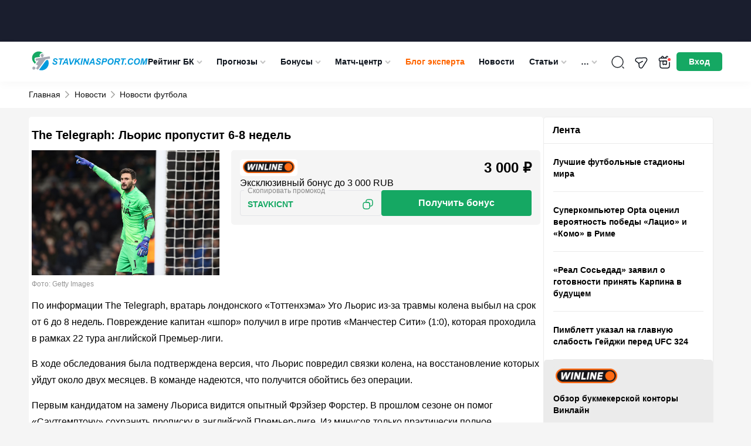

--- FILE ---
content_type: text/html; charset=UTF-8
request_url: https://stavkinasport.com/loris-propustit-6-8-nedel/
body_size: 206467
content:
<!DOCTYPE html>
<html lang="ru-RU"
	prefix="og: https://ogp.me/ns#" >
<head>
    <meta charset="UTF-8">
    <meta http-equiv="X-UA-Compatible" content="IE=edge"/>
    <meta name="viewport" content="width=device-width,user-scalable=no"/>
		<title>Льорис не сыграет за «Тоттенхэм» около двух месяцев</title>    <link rel="apple-touch-icon" sizes="180x180" href="https://stavkinasport.com/wp-content/themes/stavkinasport.com/favicon/apple-touch-icon.png">
    <link rel="icon" type="image/png" sizes="32x32" href="https://stavkinasport.com/wp-content/themes/stavkinasport.com/favicon/favicon-32x32.png">
    <link rel="icon" type="image/png" sizes="16x16" href="https://stavkinasport.com/wp-content/themes/stavkinasport.com/favicon/favicon-16x16.png">
    <link rel="manifest" crossorigin="use-credentials" href="https://stavkinasport.com/wp-content/themes/stavkinasport.com/favicon/site.webmanifest">
    <link rel="mask-icon" href="https://stavkinasport.com/wp-content/themes/stavkinasport.com/favicon/safari-pinned-tab.svg" color="#5bbad5">
    <meta name="msapplication-TileImage" content="https://stavkinasport.com/wp-content/themes/stavkinasport.com/favicon/mstile-150x150.png">
    <meta name="msapplication-square150x150logo" content="https://stavkinasport.com/wp-content/themes/stavkinasport.com/favicon/mstile-150x150.png">
    <meta name="msapplication-TileColor" content="#00aba9">
    <meta name="theme-color" content="#ffffff">

    		
	
	        
    
			                															            <script>
                window.dataLayer = window.dataLayer || [];
                window.dataLayer.push( {
                    'event': 'pageType',
                    'pageCategory': 'Новости',
                    'pageName': 'The Telegraph: Льорис пропустит 6-8 недель'
                } );
            </script>
        					
    
    
    
    
    
    
    
    
    
            <link rel="preload" href="https://stavkinasport.com/wp-content/themes/stavkinasport.com/fonts/fontello/fontello.woff2?ver=1.0" as="font" type="font/woff2" crossorigin>
<style>@font-face{font-family:"fontello";font-style:normal;font-weight:normal;font-display:swap;src:url(https://stavkinasport.com/wp-content/themes/stavkinasport.com/fonts/fontello/fontello.woff2?ver=1.0) format("woff2"),url("https://stavkinasport.com/wp-content/themes/stavkinasport.com/fonts/fontello/fontellowoff?ver=1.0") format("woff");}</style><style>html,body,div,span,applet,object,iframe,h1,h2,h3,h4,h5,h6,p,blockquote,pre,a,abbr,acronym,address,big,cite,code,del,dfn,em,img,ins,kbd,q,s,samp,small,strike,strong,sub,sup,tt,var,b,u,i,center,dl,dt,dd,ol,ul,li,fieldset,form,label,legend,table,caption,tbody,tfoot,thead,tr,th,td,article,aside,canvas,details,embed,figure,figcaption,footer,header,hgroup,menu,nav,output,ruby,section,summary,time,mark,audio,video { margin: 0; padding: 0; border: 0; font-size: 100%; vertical-align: baseline;} article,aside,details,figcaption,figure,footer,header,hgroup,menu,nav,section { display: block;} body { line-height: 1;} body.header-navigation-opened { overflow: hidden;} ol,ul { list-style: none;} blockquote,q { quotes: none;} blockquote:before,blockquote:after,q:before,q:after { content: none;} table { border-collapse: collapse; border-spacing: 0;} a { text-decoration: none;} a:active,a:focus,a:hover { transition: 0.3s; transition-property: all; text-decoration: none;} * { box-sizing: border-box;} input { border: none; -webkit-appearance: none; outline: none;} input:hover,input:focus { -webkit-appearance: none; outline: none;} select { outline: none; border: none;} html,body { margin: 0; padding: 0;} body { font-family: "-apple-system",BlinkMacSystemFont,Arial,sans-serif; background: #fff; color: #000; font-size: 14px; background-color: #F5F5F5;} body.menu-active { max-height: 100%; overflow: hidden;} a { color: #455A6F;} a:hover {} input,textarea,select,button { font-family: inherit;} select { cursor: pointer;} button { border: none; cursor: pointer; background: transparent; padding: 0; margin: 0; outline: none; -webkit-appearance: none;} button:hover,button:focus { outline: none;} input[type="text"],input[type="email"],input[type="password"],input[type="date"] { width: 100%; height: 32px; border: 1px solid #000; padding: 5px 10px;} textarea { resize: none; width: 100%;} iframe { border: 0} embed,iframe { display: block; margin-left: auto; margin-right: auto} .clearfix::after { display: table; content: ''; clear: both;} .uppercase { text-transform: uppercase;} .black { font-weight: 900;} .bold { font-weight: bold;} .semibold { font-weight: 600;} .nowrap { white-space: nowrap;} .relative { position: relative;} .text-center { text-align: center;} .pull-left { float: left;} .pull-right { float: right;} .alignleft { text-align: left; margin: 0 auto; display: block;} .aligncenter { text-align: center; margin: 0 auto; display: block;} .alignright { text-align: right; margin: 0 auto; display: block;} .wrapper { width: 100%; margin: 0 auto; padding: 0 15px;} .wrapper:after { content: ""; display: block; clear: both;}body > .wrapper { padding-top: 15px;} .background-image__wrapper { display: none; position: absolute; top: 55px; left: 0; right: 0; bottom: 0; z-index: 0;} .background-image { position: sticky; top: 0; background-position: 50% 0; background-repeat: no-repeat; min-height: 100vh; display: block; width: 100%; background-size: 100% auto;} @media (min-width: 1530px) { body.branding .wrapper { z-index: 1; position: relative; } .background-image__wrapper { display: block; } body.branding > .wrapper { position: relative; z-index: 1; padding: 30px 15px 0; background-color: #fff; } body.branding > .footer { z-index: 1; position: relative; } body.branding .breadcrumb { position: relative; z-index: 2; border-bottom: 1px solid #efefef; margin: 0 auto; padding: 0 15px; width: 1182px; }} .progress-bar { width: 60px; height: 60px; transform: rotate(-90deg);} .progress-bar__default { stroke: #008431; stroke-width: 1.8; fill: transparent; cx: 16; cy: 16; r: 15.9155;} .progress-bar__progress { stroke: #fff; stroke-width: 1.8; stroke-linecap: round; fill: transparent; cx: 16; cy: 16; r: 15.9155; stroke-dasharray: 100 100;} .btn-accordion { position: relative; display: block; background-color: #e2e2e2; font-size: 16px; line-height: 21px; color: #000000; padding: 15px 20px;} .btn-accordion:after { content: ''; position: absolute; right: 16px; top: 21px; display: block; width: 15px; height: 8px; background: url('https://stavkinasport.com/wp-content/themes/stavkinasport.com/img/arrow-down.png') no-repeat center center; transform: rotate(180deg);} .btn-accordion.active:after { transform: rotate(0deg);} .bookmaker-description { padding: 20px; background: #FFFFFF; border: 1px solid #EBEBEB; margin-bottom: 15px; border-radius: 5px;} .branding .bookmaker-description { border: none; padding: 20px 5px 0;} .bookmaker-description:after { content: ''; clear: both; width: 100%; display: block;} .bookmaker-description__last-update { margin: -10px 0 15px; font-size: 14px; line-height: 16px; color: #888888;}.single__video-button ~ .bookmaker-items__header__last-update,.single__video-button ~ .bookmaker-description__last-update { margin: 0 0 15px;} .single__video-button { margin: 0 0 14px !important;}.single-bookmakers .bookmaker-description_poleznoe .social-share,.single-bookmakers .bookmaker-description_novosti .social-share { margin-bottom: 0;} .single-bookmakers .bookmaker-description_otzyvy .social-share { margin-top: 20px; margin-bottom: 0;} .bookmaker-description__header { display: flex; flex-direction: column;} .bookmaker-description__header-button { display: flex; align-items: center; justify-content: center; height: 35px; margin-top: -5px; margin-bottom: 20px; font-size: 14px; line-height: 21px; font-weight: 600; border-radius: 5px;} .bookmaker-description__header-button--green { color: #ffffff; background-color: #15A863;} .bookmaker-description__header-button--green:hover { background: #1CBF72;} .bookmaker-description__content .post-image { float: none; margin: 0 0 10px 0; width: 100%;} .bookmaker-description__content .post-image.has_league { display: none;} .bookmaker-description__content .post-image img { width: 100%;} .post-header { display: flex; flex-direction: column; margin-bottom: 15px; clear: both;} .post-image--with-bk { margin: 0 0 15px;} body.home .main { width: 100%;}body.home .main { background: transparent; border: none;}.main .h1,.main h1 { font-size: 20px; line-height: 1.1em;} .main .h2,.main h2 { font-size: 20px; line-height: 30px;} .main .h3,.main h3 { font-size: 18px; line-height: 30px;} .main .h4,.main h4 { font-size: 16px; line-height: 24px;} .main .h5,.main h5 { font-size: 14px; line-height: 21px;} .main .h6,.main h6 { font-size: 12px; line-height: 18px;} .main .h1,.main .h2,.main .h3,.main .h4,.main .h5,.main .h6,.main h1,.main h2,.main h3,.main h4,.main h5,.main h6 { font-weight: bold; color: #000000; margin-bottom: 15px; display: inline-block; width: 100%;} .main p { font-size: 16px; line-height: 28px; color: #000000; margin-bottom: 15px;} .main p:last-child { margin-bottom: 0;} .main iframe { max-width: 100%;} .main strong { font-weight: bold;} .content-buttons { display: flex; align-items: center; justify-content: center; margin-bottom: 15px;} .content-button { display: inline-flex; align-items: center; justify-content: center; height: 40px; padding: 0 40px; font-size: 16px; line-height: 28px; font-weight: bold; color: #ffffff; background-color: #15A863; border: 1px solid #15A863; border-radius: 5px;} .content-button:hover { background-color: #1CBF72; border-color: #1CBF72;} .sidebar { display: block; margin: 0 0 15px;} .sidebar_top { margin: 0 0 15px;} .btn { cursor: pointer; font-weight: bold; font-style: normal; font-weight: bold; font-size: 16px; line-height: 20px; color: #FFFFFF; background: #eee; display: inline-flex; padding: 12px 22px; justify-content: center; align-items: center; text-align: center; border-radius: 5px;} .btn--hidden { display: none;} .btn-green { background: #15A863;} .btn-green:hover { background: #1CBF72;} .btn-green:focus { background: #148B53;} .btn-gray { color: #5E6366; background: #F1F3F4; border: 1px solid #C6CACC;} .btn-gray:hover { background: #1F8EFE; border-color: #1F8EFE; color: #fff;} .btn-gray:focus { background: #0059B2; border-color: #0059B2; color: #fff;} .btn-blue { color: #fff; background: #0059B2; border: 1px solid #0059B2;} .btn-blue:hover { background: #367BF5; border-color: #367BF5; color: #fff;} .btn-blue:focus { background: #0034BB; border-color: #0034BB; color: #fff;} .duplicate-block {} .duplicate-block_desktop { display: none;} .duplicate-block:before { content: ''; clear: both; display: block; width: 100%;}.post-bk-sidebar__desktop { display: none;}.image-caption { color: #959595; font-size: 12px; padding: 7px 0; width: 100%;}.flex-column { display: flex; flex-direction: column;}.page-items { order: -1; display: flex; flex-direction: column;}.page-items .snippet-table { order: 10; padding: 1px 0;}.snippet-table.bookmaker-description .snippet-table-date { padding: 5px 15px;}.sns-container { max-width: 1230px; padding: 0 15px; position: relative; z-index: 5; margin: 0 auto; background-color: #f5f5f5;}.bookmaker-description__content .home-statistic { margin: 15px 0;} .social-share__container { display: flex; flex-wrap: wrap; font-size: 12px; align-items: center; font-weight: bold; margin: 0 0 15px; gap: 4px;}.social-share__container .social-share-item { width: 25px; height: 25px; background-color: #081525; color: #fff; border-radius: 50%; font-weight: normal; font-size: 12px;}.single-date time { background: #efefef; padding: 5px; font-size: 12px; display: table; margin: 0 0 10px;} .bookmaker_block { margin-bottom: 30px;}.bookmaker_block .bookmaker-description { margin-bottom: 0;}.bookmaker_block .jwplayer { border-radius: 5px;} .bookmaker_block-header { display: flex; justify-content: space-between; align-items: center; margin-bottom: 15px; flex-wrap: wrap; gap: 10px;}.bookmaker_block-header h2,.bookmaker_block-header_title { width: auto; margin: 0; font-size: 18px; line-height: 1.1; color: #000; font-weight: 700;}.bookmaker_block-header_btns { display: flex; align-items: center; gap: 8px;}.bookmaker_block-header_btn { padding: 5px 7px; font-size: 13px; border: 1px solid rgba(0,0,0,.1); border-radius: 5px;}.bookmaker_block-header_btn:hover { background-color: #0059B2; color: #fff;}  .category_menu { display: flex; flex-wrap: wrap; gap: 6px; margin-bottom: 15px;}.category_menu_item { font-size: 13px; line-height: 150%; font-weight: 700; padding: 8px; display: flex; align-items: center; gap: 8px; border-radius: 8px; background: var(--background-main,#F5F5F5); color: var(--blue-1,#0059B2);}a.category_menu_item:hover,.category_menu_item.active { background: var(--blue-1,#0059B2); color: #FFF;}a.category_menu_item:hover span,.category_menu_item.active span { background: var(--background-main,#F5F5F5); color: var(--green-2,#1DBF72);} .category_menu_item span { font-size: 10px; line-height: 12px; padding: 1px 6px; background: var(--green-2,#1DBF72); color: #FFF; border-radius: 5px;} .bookmaker-items-compare { display: flex; align-items: center; gap: 6px; padding: 4px 10px; border-radius: 5px; border: 1px solid rgba(255,255,255,0.20); background: #F5F5F5; color: #636363; cursor: pointer; font-size: 14px; font-weight: 700; line-height: 20px;} .bookmaker-items-compare:hover { background: #15A863; border-color: #15A863; color: #fff;} .bookmaker-items-compare.active { background: #15A863; border-color: #15A863; color: #fff;} .bookmaker-items-compare.active:hover { background: #fff; border-color: #15A863; color: #15A863;} .bookmaker-items-compare-icon { width: 24px; height: 24px; display: none;} .bookmaker-items-compare-icon.off { display: block;} .bookmaker-items-compare.active .bookmaker-items-compare-icon.off { display: none;} .bookmaker-items-compare.active .bookmaker-items-compare-icon.on { display: block;} .bookmaker-items-compare-count { border-radius: 50%; background: #fff; color: #15A863; font-size: 10px; font-weight: 700; line-height: 1; display: none; width: 16px; height: 16px; display: flex; align-items: center; justify-content: center;} .bk_item_compare { border-radius: 4px; border: 1px solid #E3E4E8; color: #636363; cursor: pointer; padding: 10px 5px; height: 40px;} .bk_item_compare:hover { border-color: #15A863; background: #15A863; color: #fff;} .bk_item_compare.compared { background: #15A863; color: #fff;} .bk_item_compare.compared:hover { background: #fff; color: #15A863; border-color: #15A863;} .bk_item_compare-empty { width: 28xp; min-width: 28px;} .bk_item_compare-icon { width: 16px; height: 16px; display: none;} .bk_item_compare-icon.off { display: block;} .bk_item_compare.compared .bk_item_compare-icon.off { display: none;} .bk_item_compare.compared .bk_item_compare-icon.on { display: block;} .wp-story-tooblar { display: none!important;} @media screen and (min-width: 360px) { .post-bk__button { font-size: 14px; }} @media screen and (min-width: 576px) { .bookmaker-description__header { flex-direction: row; } .bookmaker-description__header-button { flex-shrink: 0; width: 130px; margin: 0 0 0 15px; } .post-header { flex-direction: row; } .post-image--with-bk { flex-shrink: 0; width: 182px !important; margin: 0 15px 0 0 !important; } .post-bk__label { height: 33px; } .post-bk__content { display: flex; flex-direction: column; justify-content: space-between; height: calc(100% - 33px); } .post-bk__rating-suffix { display: inline; } .bk_item_compare { padding: 6px 6px; } .bk_item_compare-icon { width: 24px; height: 24px; } .bk_item_compare-empty { width: 34xp; min-width: 34px; }}.wprv-box__head { margin: 0!important;}.wprv-box__head .wprv-pc a > img { display: none;}#wprv-footer { max-width: 1920px!important; max-height: 135px!important; bottom: 0; z-index: 6; display: none;} .mobile-bottom-menu__is-active #wprv-footer { bottom: 50px;}.wprv-box--custom { margin: 0!important;}.wprv-mobile *:not(.wprv-close) { max-width: none!important;} .auth-popup__content .success { padding: 25px 15px;} .slider_arrow { position: absolute; background-image: url("data:image/svg+xml,%3Csvg viewBox='0 0 15 9' fill='none' xmlns='http://www.w3.org/2000/svg'%3E%3Cpath d='M12.5215 0L15 0L7.56622 8.25L0 0L2.49503 0L7.56622 5.74467L12.5215 0Z' fill='%23000'/%3E%3C/svg%3E"); background-color: #fff; background-position: center; background-repeat: no-repeat; background-size: 15px 15px; width: 30px; height: 30px; top: calc(50% - 20px); opacity: 0.7; border-radius: 50%; z-index: 2; cursor: pointer; border: 1px solid #081525;}.slider_arrow:hover { opacity: 1;}.slider_arrow_prev { left: 0px; transform: rotate(90deg);}.slider_arrow_next { left: calc(100% - 30px); transform: rotate(-90deg);} @media(min-width: 576px) { .slider_arrow_2 { display: none; }} @media screen and (min-width: 768px) { .duplicate-block_mobile { display: none; } .duplicate-block_desktop { display: block; } .bookmaker-description__content .post-image.has_league { display: block; } .post-image--with-bk { width: 278px !important; } .single-date { position: absolute; right: 0; top: 0; } .bookmaker-description__content { position: relative; } .single__h1 { padding: 0 170px 0 0; } .slider_arrow_3 { display: none; } .slider_arrow_prev { left: -10px; } .slider_arrow_next { left: calc(100% - 20px); }} @media screen and (min-width: 1024px) { .wrapper { width: 1024px; padding: 0 12px; } .bookmaker-description__content .post-image { float: left; margin: 0 10px 10px 0; width: 320px; } .news_ad { display: flex; gap: 15px; justify-content: space-between; align-items: flex-start; }} @media screen and (min-width: 1140px) { .wrapper { width: 1140px; } .wrapper-bookmaker { display: flex; gap: 15px; } .post-bk-sidebar__mobile { display: none; } .post-bk-sidebar__desktop { display: block; } .bookmaker-description--post-nav { display: none; } .bookmaker-description .btn-accordion { display: none; } .main { float: left; width: calc(100% - 305px); margin-bottom: 15px; } .wrapper-bookmaker .main { float: none; } .main.main_full { float: none; width: 100%; } .sidebar { float: right; width: 290px; padding: 0; margin-bottom: 15px; } .wrapper-bookmaker .sidebar { float: none; } .bookmaker-description__content { padding: 0; } .post-image--with-bk { width: 320px !important; } .post-bk__content { padding: 15px; } } @media screen and (min-width: 1280px) { .wrapper { width: 1182px; padding: 0; } #wprv-footer { max-height: 135px!important; bottom: 0; } .mobile-bottom-menu__is-active #wprv-footer { bottom: 0; }}
body { position: relative; } #wpadminbar { position: fixed !important; } .cursor-pointer { cursor: pointer; } .inline-block { display: inline-block; } .blogs-rules:not(.active) { display: none !important; } img { width: auto; } iframe { max-width: 100%; } .girls-slider__item-image { max-width: 100%; } .kws__table { overflow-x: auto; padding: 1px 0; } .main .kws__table { display: inline-block; max-width: 100%; width: 100%; } #gtx-trans { display: none; } .header.new_year { height: 76px; padding-bottom: 36px; } .menu-item.green > a { color: #8bf5c3; } .wprv-box.wprv-box__head { display: none; } @media screen and (min-width: 768px) { .wprv-box.wprv-box__head { display: flex; } } .admin-bar .header { top: 0; } .header-menu-calculator--mobile:before { margin: 0 14px 0 0; } .ar-image__home-header { width: 100%; position: relative; background: #081525; padding-bottom: calc(120 / 732 * 100%); } @media (min-width: 721px) { .ar-image__home-header { padding-bottom: calc(80 / 1140 * 100%); } } .ar-image__home-header .g-mobile { position: absolute; top: 0; bottom: 0; left: 0; right: 0; } .ar-image__home-header .g-desktop { position: absolute; top: 0; bottom: 0; left: 0; right: 0; } .header { display: flex; align-items: center; height: 49px; justify-content: space-between; position: relative; overflow: visible; padding: 4px 15px; width: 100%; z-index: 999; background: #fff; color: #0F151E; gap: 33px; box-shadow: 0px 4px 15px 0px rgba(0,0,0,0.03); } .header .wrapper { display: flex; align-items: center; justify-content: space-between; gap: 5px; } .header .wrapper:after { content: none; } .header-toggler { height: 55px; flex: none; align-items: center; display: flex; justify-content: center; font-size: 18px; } .header-user__dropdown .header-user__download-book { font-size: 13px; line-height: 16px; margin: -7px 0 12px; text-decoration: underline; } .header-user__dropdown .header-user__download-book:hover { text-decoration: none; } .header-toggler .fa-menu { display: block; } .header-toggler.active .fa-menu { display: none; } .header-toggler .fa-cancel { display: none; } .header-toggler.active .fa-cancel { display: block; } .header-bonus { display: none; width: 40px; height: 55px; color: #fff; flex: none; position: relative; cursor: pointer; background-image: url("data:image/svg+xml;charset=UTF-8,%3csvg xmlns='http://www.w3.org/2000/svg' width='24' height='24' fill='none'%3e%3cpath stroke='%230F151E' stroke-linecap='round' stroke-linejoin='round' stroke-miterlimit='10' stroke-width='1.5' d='M19.97 10h-16v8c0 3 1 4 4 4h8c3 0 4-1 4-4v-8ZM21.5 7v1c0 1.1-.53 2-2 2h-15c-1.53 0-2-.9-2-2V7c0-1.1.47-2 2-2h15c1.47 0 2 .9 2 2ZM11.64 5H6.12a.936.936 0 0 1 .03-1.3l1.42-1.42a.96.96 0 0 1 1.35 0L11.64 5ZM17.87 5h-5.52l2.72-2.72a.96.96 0 0 1 1.35 0l1.42 1.42c.36.36.37.93.03 1.3Z'/%3e%3cpath stroke='%230F151E' stroke-linecap='round' stroke-linejoin='round' stroke-miterlimit='10' stroke-width='1.5' d='M8.94 10v5.14c0 .8.88 1.27 1.55.84l.94-.62a1 1 0 0 1 1.1 0l.89.6a.997.997 0 0 0 1.55-.83V10H8.94Z'/%3e%3ccircle cx='19.5' cy='7.5' r='3.5' fill='%23FF4747' stroke='%23fff' stroke-width='2'/%3e%3c/svg%3e"); background-position: center; background-repeat: no-repeat; background-size: 24px; } .header-logo { text-align: center; padding: 0; margin: 0; } .header-logo img { height: 40px; width: auto; } .header-search { position: absolute; z-index: 10; margin: 0 0 0 auto; width: 100%; padding: 15px; top: 49px; background-color: #04376b; display: none; left: 0; } .header-navigation-opened .header-search { display: block; } .header-navigation-opened .header .wrapper { z-index: 50; } .header-search__form { right: 8px; top: 7px; width: 100%; border-radius: 5px; border: 1px solid rgba(255,255,255,0.25); height: 40px; display: flex; background-color: #fff; } .header-search__form.active { display: flex; } input[type="text"].header-search__text { border: 0; padding: 0 10px; background-color: transparent; outline: none; width: calc(100% - 41px); color: #000; height: 40px; line-height: 40px; font-size: 16px; } input[type="text"].header-search__text::placeholder { color: #000; opacity: 0.7; } input[type="text"].header-search__text:focus { outline: none; } .header-search__submit { height: 39px; background-color: transparent; color: #fff; width: 37px; margin-left: 4px; font-size: 22px; background-repeat: no-repeat; background-position: center; background-size: 22px; background-image: url("data:image/svg+xml;charset=UTF-8,%3csvg width='22' height='22' fill='none' xmlns='http://www.w3.org/2000/svg'%3e%3cpath d='m21.866 20.57-6.391-6.391a8.664 8.664 0 0 0 1.942-5.47C17.417 3.906 13.51 0 8.708 0 3.907 0 0 3.907 0 8.708c0 4.802 3.907 8.709 8.708 8.709 2.072 0 3.974-.73 5.47-1.942l6.392 6.39c.179.18.469.18.648 0l.648-.647a.458.458 0 0 0 0-.648ZM8.708 15.583a6.883 6.883 0 0 1-6.875-6.875 6.883 6.883 0 0 1 6.875-6.875 6.883 6.883 0 0 1 6.875 6.875 6.883 6.883 0 0 1-6.875 6.875Z' fill='%23000'/%3e%3c/svg%3e"); } .header-search__submit:focus { outline: none; } .header-search__close { font-size: 21px; color: #000; line-height: 32px; margin-right: 13px; } .header-navigation { display: none; position: absolute; top: 110px; width: 100%; height: calc(100vh - 55px); background-color: #04376b; overflow-x: auto; padding-bottom: 170px; } .admin-bar .header-navigation { height: calc(100vh - 55px - 46px); } .header-navigation.active { display: block; } .header-navigation__menu { width: 100%; } .header-navigation__menu ul { text-align: left; } .header-navigation__menu .sub-menu { display: none; padding-left: 20px; } .header-navigation__menu li { position: relative; } .header-navigation__menu li.current-menu-ancestor,.header-navigation__menu li.current-menu-parent,.header-navigation__menu li.current-menu-item,.header-navigation__menu li:hover { background: #082E54; } .header-navigation__menu li.current-menu-ancestor > a,.header-navigation__menu li.current-menu-parent > a,.header-navigation__menu li.current-menu-item > a,.header-navigation__menu li:hover > a { color: #FFD056; } .header-navigation__menu li.current-menu-ancestor > a i,.header-navigation__menu li.current-menu-parent > a i,.header-navigation__menu li.current-menu-item > a i { transform: rotate(180deg); } .header-navigation__menu a { font-style: normal; font-weight: normal; font-size: 18px; line-height: 24px; color: #FFFFFF; padding: 10px 15px; display: block; } .header-navigation__menu a i { display: none; } .header-navigation__menu .sub-menu a { display: flex; align-items: center; justify-content: space-between; font-size: 16px; } .header-navigation__menu .menu-item-has-children > a i { display: inline-block; float: right; font-size: 10px; position: relative; right: -2px; color: #C4C4C4; font-weight: 400; } .header-navigation__menu li.current-menu-ancestor > .sub-menu,.header-navigation__menu li.current-menu-parent > .sub-menu,.header-navigation__menu li.current-menu-item > .sub-menu { display: block; } .header-menu-girls,.header-menu-telegram,.header-menu-calculator { font-size: 18px; color: #fff; } .header-menu-girls--mobile,.header-menu-calculator--mobile,.header-menu-telegram--mobile { display: flex; align-items: center; padding: 10px 15px; margin-left: -0.2em; } .header-menu-telegram--mobile { margin-bottom: 14px; } .header-menu-telegram--mobile:before { margin: 0 14px 0 0; } .header-menu-calculator--desktop { display: none; } .header-menu-calculator--mobile { align-items: flex-end; } .header-menu-girls > svg,.header-menu-calculator > svg { display: block; fill: #FFFFFF; } .header-menu-girls:hover > svg,.header-menu-calculator:hover > svg { opacity: 0.7; } .header-menu-calculator--desktop > svg { width: 20px; height: 20px; } .header-menu-girls--mobile svg,.header-menu-calculator--mobile svg { width: 24px; height: 24px; margin-right: 10px; } .header-menu-calculator--mobile > i:before { margin: 0; } .header-buttons { display: flex; align-items: center; gap: 5px; } .header-search__btn { display: flex; width: 55px; height: 55px; color: #fff; flex: none; align-items: center; justify-content: center; font-size: 18px; position: relative; background-image: url("data:image/svg+xml;charset=UTF-8,%3csvg xmlns='http://www.w3.org/2000/svg' width='24' height='24' fill='none'%3e%3cpath stroke='%23292D32' stroke-linecap='round' stroke-linejoin='round' stroke-width='1.5' d='M11.5 21a9.5 9.5 0 1 0 0-19 9.5 9.5 0 0 0 0 19ZM22 22l-2-2'/%3e%3c/svg%3e"); background-position: center; background-repeat: no-repeat; background-size: 24px; } .header-search__btn:hover { opacity: 0.7; } .header-search__btn span { display: none; font-style: normal; font-weight: normal; font-size: 14px; line-height: 21px; color: #FFFFFF } .header-user { height: 35px; width: 28px; flex: none; align-items: center; justify-content: center; font-size: 20px; position: relative; margin: 0; transition: 0.2s; } .header-user span { display: none; font-style: normal; font-weight: normal; font-size: 14px; line-height: 21px; color: #FFFFFF } .header-user__dropdown { display: none; padding: 10px 15px 0; background: #04376B; box-shadow: 0px 4px 4px rgba(0,0,0,0.1); text-align: right; position: absolute; top: 100%; right: 0; min-width: 140px; } .header-user__dropdown.active { display: block; } .header-user__dropdown a { text-align: right; display: block; font-style: normal; font-weight: normal; font-size: 18px; line-height: 30px; color: #FFFFFF; text-decoration: none; margin-bottom: 10px; white-space: nowrap; } .header-user__dropdown a:hover { text-decoration: underline; } .header-user__dropdown a.header-user__exit { display: inline-block; background: #0059B2; border-radius: 5px; padding: 6px 10px; font-style: normal; font-weight: bold; font-size: 14px; line-height: 21px; text-align: center; color: #FFFFFF; } .header-user__dropdown a.header-user__exit:hover { background: #1F8EFE; text-decoration: none; } .header-navigation__bonuses { padding: 0 15px; } .header-navigation__bonuses_main { padding: 15px; border-radius: 5px; background: linear-gradient(180deg,#F4F5F7 0%,#FFF 100%); box-shadow: 0px 5px 15px 0px rgba(0,0,0,0.15); min-width: 360px; } .header-navigation__bonuses_main::after { content: ''; width: 0; height: 0; display: block; position: absolute; z-index: 10; border-left: 10px solid transparent; border-right: 10px solid transparent; margin-left: -10px; left: 50%; border-bottom: 10px solid #FFF; top: -10px; } .btn-red { background-color: #FF4747; } .btn-red:hover { background-color: #ff6c6c; } .btn-red:active { background-color: #cd2d2d; } .header-navigation__sep { color: #fff; font-size: 18px; display: flex; align-items: center; justify-content: center; align-self: center; margin: 0 10px; } .header-navigation__bonuses__title { font-weight: 700; font-size: 14px; line-height: 18px; color: #FFF; } .header-navigation__bonuses_main .header-navigation__bonuses__title { color: #131313; } .header-navigation__bonuses__item { display: flex; padding: 10px 0; border-bottom: 1px solid rgba(245,245,245,0.2); justify-content: space-between; align-items: center; gap: 7px; } .header-navigation__bonuses__image { width: 92px; height: 35px; background: #F5F5F5; border-radius: 5px; flex: none; } .header-navigation__bonuses__image a { display: block; padding: 5px; height: 100%; width: 100%; } .header-navigation__bonuses__image img { width: 100%; height: 100%; object-fit: contain; } .header-navigation__bonuses__bonus { font-style: normal; font-weight: bold; font-size: 14px; line-height: 14px; color: #FFFFFF; display: flex; align-items: center; width: 100%; } .header-navigation__bonuses__bonus a { color: #FFFFFF; display: flex; } .header-navigation__bonuses__bonus i { font-size: 14px; color: #FF4747; margin-right: 5px; } .header-navigation__bonuses__bonus span span { display: none; } .header-navigation__bonuses__action { font-style: normal; font-weight: bold; font-size: 14px; line-height: 21px; color: #FFFFFF; background: #15A863; border: 1px solid #15A863; box-sizing: border-box; border-radius: 5px; padding: 7px 12px; } .header-navigation__bonuses__more { display: block; text-align: center; font-style: normal; font-weight: bold; font-size: 14px; line-height: 16px; text-decoration: underline; color: #FFFFFF; padding: 15px 0; } .header-navigation__bonuses_main .header-navigation__bonuses__more { color: #000; } .header-navigation__bonuses__more i { float: right; } /* Best bonus (only mobile) */ .header-navigation__bonuses--mobile { padding: 0 5px 15px; background-color: #0059B2; width: 100%; } .header-navigation__bonuses__title--mobile { display: flex; align-items: center; justify-content: center; position: relative; width: 133px; height: 25px; margin: 0 auto 5px; padding: 0; font-size: 18px; line-height: 18px; background-color: #014C96; border: 0; } .header-navigation__bonuses__title--mobile:before,.header-navigation__bonuses__title--mobile:after { content: ""; position: absolute; top: 0; width: 25px; height: 100%; background-color: #014C96; } .header-navigation__bonuses__title--mobile:before { left: -8px; transform: skew(30deg); } .header-navigation__bonuses__title--mobile:after { right: -8px; transform: skew(-30deg); } .header-navigation__bonuses__title-text--mobile { position: relative; z-index: 1; } .header-navigation__bonuses__item--mobile { justify-content: space-between; padding: 0 0 10px; border: 0; gap: 10px; } .header-navigation__bonuses__bonus--mobile { display: flex; align-items: flex-start; flex-direction: column; width: auto; flex-grow: 1; } .header-navigation__bonuses__image--mobile { width: 80px; height: 40px; } .header-navigation__bonuses__bonus-type--mobile { margin-bottom: 5px; font-size: 14px; line-height: 18px; font-weight: normal; } .header-navigation__bonuses__bonus-link--mobile { display: flex; align-items: center; font-size: 14px; line-height: 14px; } .header-navigation__bonuses__bonus-link--mobile > i { margin-right: 10px; font-size: 20px; } .header-navigation__bonuses__bonus-link--mobile > i:before { margin: 0; } .header-navigation__bonuses__action--mobile { display: flex; align-items: center; justify-content: center; flex-shrink: 0; width: 85px; height: 40px; padding: 0; font-size: 15px; } .header-navigation__bonuses__action--mobile:hover { background-color: #1CBF72; } /* END Best bonus (only mobile) */ /* Header TOP predict (only mobile) */ .header-navigation__predicts { margin: 10px 15px 15px; padding: 0 5px 5px; background-color: #1869B9; border-radius: 5px; } .header-navigation__predicts__title { display: flex; align-items: center; justify-content: center; position: relative; width: 133px; height: 25px; margin: 0 auto 7px; padding: 0; font-size: 18px; line-height: 18px; font-weight: bold; color: #ffffff; background-color: #014C96; border: 0; } .header-navigation__predicts__title:before,.header-navigation__predicts__title:after { content: ""; position: absolute; top: 0; width: 25px; height: 100%; background-color: #014C96; } .header-navigation__predicts__title:before { left: -8px; transform: skew(30deg); } .header-navigation__predicts__title:after { right: -8px; transform: skew(-30deg); } .header-navigation__predicts__title-text { position: relative; z-index: 1; } .header-navigation__predicts__item { } .header-navigation__predicts__item-info { } .header-navigation__predicts__item-info-cols { display: flex; align-items: flex-start; align-items: center; justify-content: space-between; } .header-navigation__predicts__item-info-col { width: calc(100% - 86px); } .header-navigation__predicts__item-info-col--center { flex-shrink: 0; width: 86px; margin: 0 5px; } .header-navigation__predicts__item-team { font-size: 12px; line-height: 20px; font-weight: bold; text-align: center; color: #ffffff; word-break: break-word; } .header-navigation__predicts__item-team-link { color: #ffffff; } .header-navigation__predicts__item-team-link:hover { text-decoration: underline; } .header-navigation__predicts__item-sport { display: flex; align-items: center; justify-content: center; position: relative; width: 70px; height: 44px; margin: 0 auto 5px; } .header-navigation__predicts__item-sport-icon { position: absolute; top: 0; left: 0; display: block; width: 100%; height: 100%; } .header-navigation__predicts__item-sport-value { display: inline-block; position: relative; padding: 1px 2px; font-size: 12px; line-height: 16px; font-weight: bold; color: #ffffff; background: linear-gradient(0deg,#086E3E,#086E3E),#9ED25E; border-radius: 2px; } .header-navigation__predicts__item-date { font-size: 14px; line-height: 20px; font-style: italic; white-space: nowrap; text-align: center; color: #ffffff; } .header-navigation__predicts__item-bet { display: flex; align-items: center; justify-content: space-between; margin-top: 5px; padding: 4px; background-color: #ffffff; border-radius: 5px; } .header-navigation__predicts__item-bk-logo { width: 75px; height: 25px; } .header-navigation__predicts__item-bk-logo-link { display: block; height: 100%; width: 100%; } .header-navigation__predicts__item-bk-logo img { width: 100%; height: 100%; object-fit: contain; } .header-navigation__predicts__item-coef { font-size: 14px; line-height: 24px; font-weight: bold; color: #15A863; } .header-navigation__predicts-action { display: flex; align-items: center; justify-content: center; width: 120px; height: 30px; font-size: 14px; line-height: 24px; font-weight: bold; color: #ffffff; background-color: #FF4747; border-radius: 5px; } .header-menu-telegram:before { content: '\f2c6'; font-family: 'fontello'; } .header-menu-telegram--desktop { background-image: url("data:image/svg+xml;charset=UTF-8,%3csvg xmlns='http://www.w3.org/2000/svg' width='24' height='24' fill='none'%3e%3cpath stroke='%230F151E' stroke-linecap='round' stroke-linejoin='round' stroke-width='1.5' d='M7.5 14c-.248-.49-.38-.848-.85-1.159l-3.023-1.995C1.033 9.133 2.157 5.1 5.264 4.98l13.087-.512c2.575-.1 4.205 2.723 2.83 4.902l-6.987 11.077c-1.662 2.623-5.711 1.589-5.897-1.514l-.217-3.616c-.027-.442-.385-.933-.58-1.318Zm0 0 6.694-3.5'/%3e%3c/svg%3e"); background-position: center; background-repeat: no-repeat; background-size: 24px; display: none; width: 40px; height: 55px; min-width: 40px; } .header-menu-calculator--desktop { background-position: center; background-repeat: no-repeat; background-size: 17px; display: none; width: 40px; height: 55px; background-image: url("data:image/svg+xml;charset=UTF-8,%3csvg width='17' height='21' fill='none' xmlns='http://www.w3.org/2000/svg'%3e%3cpath d='M2.125 0C.951 0 0 .94 0 2.1v16.8C0 20.06.95 21 2.125 21h12.75C16.049 21 17 20.06 17 18.9V2.1C17 .94 16.05 0 14.875 0H2.125Zm0 2.1h12.75v2.1H2.125V2.1Zm0 4.2h12.75v12.6H2.125V6.3ZM4.25 8.4v2.1h2.125V8.4H4.25Zm3.188 0v2.1h2.125V8.4H7.437Zm3.187 0v2.1h2.125V8.4h-2.125ZM4.25 11.55v2.1h2.125v-2.1H4.25Zm3.188 0v2.1h2.125v-2.1H7.437Zm3.187 0v2.1h2.125v-2.1h-2.125ZM4.25 14.7v2.1h2.125v-2.1H4.25Zm3.188 0v2.1h5.312v-2.1H7.437Z' fill='%23fff'/%3e%3c/svg%3e "); } .header-menu-telegram--desktop:hover { opacity: 0.8; } .header-menu-telegram--desktop img { max-width: 24px; } .header__predicts-menu { justify-content: center; flex: 1; background: #081525; display: flex; position: absolute; border-top: 1px solid #1e2d40; top: 55px; left: 0; width: 100%; height: 50px; } .header__predicts-menu-item { font-size: 13px; color: #fff; display: none; align-items: center; justify-content: center; flex-wrap: wrap; position: relative; text-decoration: none !important; padding: 6px 0; max-height: 100%; } .header__predicts-menu-item:first-child { display: flex; } .header__predicts-menu-item-kf.max:after { content: ''; background-image: url("data:image/svg+xml;charset=UTF-8,%3csvg width='20' height='20' fill='none' xmlns='http://www.w3.org/2000/svg'%3e%3cpath d='M4 0h11v20H4z'/%3e%3cpath d='M7.692 7.043C8.444 5.036 8.297 2 8.297 2s2.002.859 3.383 3.222C12.98 7.442 12 9.5 12 9.5c.757-.318 1.095-.823 1.095-1.89C14.17 9.37 15 11.385 15 13.427c0 2.525-2.237 4.568-4.998 4.572C7.237 17.996 5 15.95 5 13.424c0-2.458 1.805-4.014 2.692-6.38Z' fill='%23E17A2D'/%3e%3cpath opacity='.8' d='M8.918 11.457c.418-1.203.336-3.016.336-3.016s4.012 3.055 3.726 6.84c-.113 1.508-1.242 2.735-2.78 2.735-1.536 0-2.782-1.227-2.782-2.735 0-1.472 1.004-2.406 1.5-3.824Z' fill='%23F4E028'/%3e%3c/svg%3e"); background-position: center; width: 15px; height: 20px; background-repeat: no-repeat; background-size: contain; display: inline-block; } .header__predicts-menu-item:hover { text-decoration: underline; } .header__predicts-menu-item:before { content: ''; min-width: 20px; height: 20px; flex: 0 0 20px; margin: 0 5px 0 0; background-size: contain; background-repeat: no-repeat; background-position: center; } .header__predicts-menu-item.prognozy-na-futbol:before { background-image: url("data:image/svg+xml;charset=UTF-8,%3csvg viewBox='0 0 25 24' fill='none' xmlns='http://www.w3.org/2000/svg'%3e%3cg clip-path='url(%23a)'%3e%3cpath d='M10.174 15.246 8.736 10.82l-4-1.343-3.763 2.735a11.475 11.475 0 0 0 2.076 6.393h4.653l2.472-3.36ZM8.736 10.82 12.5 8.084V3.836L8.736 1.101v-.002A11.556 11.556 0 0 0 3.3 5.053l1.437 4.424 4 1.343ZM12.5 3.836v4.248l3.766 2.736 4-1.342 1.437-4.425a11.557 11.557 0 0 0-5.438-3.954V1.1l-3.764 2.735Z' fill='%23FAF7F5'/%3e%3cpath d='m16.266 10.82-1.438 4.426 2.471 3.359h4.653a11.474 11.474 0 0 0 2.077-6.393l-3.764-2.734-4 1.342Z' fill='%23FAF7F5'/%3e%3cpath d='m17.3 18.605-2.472-3.36h-4.654l-2.472 3.36 1.438 4.426v.001c1.063.324 2.191.498 3.36.498 1.17 0 2.299-.174 3.362-.498l1.437-4.427Z' fill='%23FAF7F5'/%3e%3cpath d='m8.736 10.82 1.438 4.426h4.654l1.438-4.426L12.5 8.084 8.736 10.82ZM12.5 3.836l3.766-2.735-.001-.002A11.525 11.525 0 0 0 12.5.47a11.525 11.525 0 0 0-3.764.628l-.001.002L12.5 3.836ZM3.299 5.053a11.475 11.475 0 0 0-2.326 7.16l3.763-2.735L3.3 5.053ZM7.702 18.605H3.049a11.552 11.552 0 0 0 6.09 4.427l-1.437-4.427ZM15.861 23.031l.001.001a11.552 11.552 0 0 0 6.09-4.427H17.3l-1.438 4.426ZM24.027 11.697a11.475 11.475 0 0 0-2.324-6.644l-1.438 4.425 3.764 2.734a9.922 9.922 0 0 0-.002-.515Z' fill='%23A0C8FF'/%3e%3cpath d='M12.5.002C5.87-.06.326 5.587.505 12.22c.034 5.67 4.423 10.77 10.029 11.611a.469.469 0 0 0 .079-.93c-.37-.064-.74-.148-1.102-.25L8.222 18.69l2.189-2.975h4.18l2.188 2.975-1.29 3.971c-.36.1-.726.18-1.1.24a.469.469 0 1 0 .16.925c5.662-.92 10.014-6.08 9.95-11.825C24.556 5.45 19.047-.058 12.501.002Zm5.036 18.134-2.188-2.974 1.29-3.973L20.186 10l3.37 2.448c-.061 2.06-.741 4.024-1.861 5.69h-4.158Zm-10.07 0H3.31c-1.122-1.676-1.802-3.648-1.87-5.685l3.375-2.452 3.547 1.19 1.29 3.973-2.188 2.974ZM1.46 11.278c.108-1.881.715-3.65 1.687-5.175l1.038 3.195-2.725 1.98Zm7.827-.28L12.5 8.665l3.214 2.335-1.228 3.778h-3.973L9.287 11Zm11.53-1.7 1.037-3.195a10.763 10.763 0 0 1 1.688 5.175l-2.726-1.98Zm.36-4.144-1.285 3.954-3.546 1.19-3.377-2.452V4.075l3.378-2.453a11.256 11.256 0 0 1 4.83 3.532Zm-5.942-3.883L12.5 3.257 9.767 1.27A10.55 10.55 0 0 1 12.5.939c.938-.01 1.855.106 2.734.332Zm-6.58.35 3.377 2.454v3.77L8.656 10.3l-3.547-1.19-1.284-3.955a11.254 11.254 0 0 1 4.83-3.532ZM4.011 19.075h3.35l1.045 3.213c-1.719-.674-3.226-1.803-4.395-3.213Zm12.585 3.213 1.044-3.213h3.35a11.142 11.142 0 0 1-4.394 3.213Z' fill='%23000'/%3e%3cpath d='M12.5 23.999a.469.469 0 1 0 .001-.937.469.469 0 0 0 0 .937Z' fill='%23000'/%3e%3c/g%3e%3cdefs%3e%3cclipPath id='a'%3e%3cpath fill='%23fff' transform='translate(.5)' d='M0 0h24v24H0z'/%3e%3c/clipPath%3e%3c/defs%3e%3c/svg%3e "); } .header__predicts-menu-item-kf { flex: 0 0 100%; text-align: center; font-weight: bold; color: #86f1be; display: flex; align-items: center; justify-content: center; height: 13px; } .header__predicts-menu-item-date { font-weight: normal; color: #fff; opacity: 0.7; font-size: 12px; margin: 0 0 0 4px; order: 3; } .header__predicts-menu-item.basketbol:before { background-image: url("data:image/svg+xml;charset=UTF-8,%3csvg viewBox='0 0 25 24' fill='none' xmlns='http://www.w3.org/2000/svg'%3e%3cg clip-path='url(%23a)'%3e%3cpath d='M12.202 23.945c6.6 0 11.952-5.351 11.952-11.952 0-6.6-5.351-11.952-11.952-11.952C5.602.041.25 5.392.25 11.993c0 6.6 5.351 11.952 11.952 11.952Z' fill='%23FF7043'/%3e%3cpath d='M19.888 2.853a.502.502 0 0 0-.208-.166C14.503-1.36 7.026-.444 2.978 4.732-1.069 9.91-.153 17.387 5.023 21.434c5.177 4.047 12.655 3.131 16.702-2.045 3.983-5.095 3.167-12.44-1.837-16.536Zm2.395 4.983a14.187 14.187 0 0 0-4.227-2.641 1.915 1.915 0 0 1 1.248-1.468 10.956 10.956 0 0 1 2.98 4.109ZM17.068 4.85a15.183 15.183 0 0 0-2.278-.555c.006-.904.01-1.865.01-2.89 1.288.315 2.508.862 3.598 1.615a3.038 3.038 0 0 0-1.33 1.83Zm-3.307-3.645c0 1.062 0 2.052-.011 2.984a17.127 17.127 0 0 0-2.161-.062 3.668 3.668 0 0 0-1.192-2.26 3.164 3.164 0 0 0-.764-.469c.84-.208 1.703-.314 2.569-.318.522.005 1.043.046 1.559.125ZM7.6 2.112h.01c.75-.095 1.507.1 2.115.547.433.402.717.939.806 1.523a16.704 16.704 0 0 0-7.986 2.745A10.972 10.972 0 0 1 7.6 2.112ZM1.658 9.226a.492.492 0 0 0 .069-.071c1.04-1.635 4.698-3.544 8.914-3.94v.023c0 2.212-2.697 5.3-4.864 7.779a21.807 21.807 0 0 0-3.174 4.162 10.777 10.777 0 0 1-.945-7.954v.001Zm1.687 9.117a.496.496 0 0 0 .023-.114c0-.873 1.623-2.731 3.194-4.528 2.4-2.747 5.12-5.865 5.12-8.463 0-.033-.006-.059-.007-.09a16.417 16.417 0 0 1 2.064.057c-.122 10.566-.84 12.73-3.547 17.442a.47.47 0 0 0-.02.062 10.919 10.919 0 0 1-6.827-4.366Zm7.922 4.515c2.772-4.885 3.404-7.515 3.513-17.523.718.116 1.427.288 2.119.514-.01.139-.021.276-.021.428a16.338 16.338 0 0 0 1.676 6.168c1.107 2.652 2.15 5.16.988 7.599a10.858 10.858 0 0 1-7.34 2.862c-.312 0-.624-.021-.935-.048Zm9.802-4.525c.18-2.126-.697-4.231-1.559-6.286a15.575 15.575 0 0 1-1.592-5.77v-.045a13.153 13.153 0 0 1 4.996 3.727 10.78 10.78 0 0 1-1.845 8.374Z' fill='%2337474F'/%3e%3cpath d='M12.202 23.945C5.602 23.945.25 18.594.25 11.993.25 5.393 5.601.041 12.202.041c6.6 0 11.952 5.351 11.952 11.952-.007 6.598-5.354 11.945-11.952 11.952Zm0-22.865c-6.027 0-10.913 4.886-10.913 10.913s4.886 10.913 10.913 10.913 10.913-4.886 10.913-10.913C23.108 5.969 18.226 1.087 12.202 1.08Z' fill='%23000'/%3e%3cpath d='M23.41 10.251a.52.52 0 0 1-.4-.189 13.695 13.695 0 0 0-11.818-4.894c-4.447.271-8.375 2.28-9.464 3.987a.52.52 0 0 1-.877-.56C2.086 6.66 6.11 4.439 11.129 4.128a14.786 14.786 0 0 1 12.68 5.27.52.52 0 0 1-.401.85l.003.004Z' fill='%23000'/%3e%3cpath d='M2.848 18.749a.52.52 0 0 1-.52-.52c0-1.263 1.523-3.006 3.451-5.212 2.167-2.479 4.864-5.567 4.864-7.78a3.222 3.222 0 0 0-.918-2.578 2.941 2.941 0 0 0-2.115-.547.52.52 0 1 1-.17-1.024 3.943 3.943 0 0 1 2.958.778 4.196 4.196 0 0 1 1.284 3.372c0 2.598-2.72 5.716-5.12 8.463-1.57 1.797-3.194 3.655-3.194 4.528a.52.52 0 0 1-.52.52ZM10.643 23.425a.52.52 0 0 1-.451-.778c3.03-5.27 3.569-7.345 3.569-21.567a.52.52 0 1 1 1.039 0c0 13.883-.416 16.36-3.706 22.085a.52.52 0 0 1-.451.26ZM19.997 20.827a.52.52 0 0 1-.468-.746c1.191-2.45.14-4.97-.974-7.636a16.338 16.338 0 0 1-1.676-6.168c0-3.384 2.53-3.638 2.556-3.638a.527.527 0 0 1 .56.475.52.52 0 0 1-.475.561c-.158.018-1.602.24-1.602 2.599a15.59 15.59 0 0 0 1.597 5.767c1.152 2.762 2.344 5.617.95 8.49a.52.52 0 0 1-.468.296Z' fill='%23000'/%3e%3c/g%3e%3cdefs%3e%3cclipPath id='a'%3e%3cpath fill='%23fff' transform='translate(.25)' d='M0 0h24v24H0z'/%3e%3c/clipPath%3e%3c/defs%3e%3c/svg%3e "); } .header__predicts-menu-item.kibersport:before,.header__predicts-menu-item.prognozy-kibersport:before { background-image: url("data:image/svg+xml;charset=UTF-8,%3csvg viewBox='0 0 25 24' fill='none' xmlns='http://www.w3.org/2000/svg'%3e%3cg clip-path='url(%23a)'%3e%3cpath d='M24.112 15.02c-.06-1.375-.299-2.9-.657-4.335-.36-1.375-.808-2.66-1.346-3.647-2.092-3.676-4.364-3.108-7.084-2.391-.867.21-1.794.448-2.75.538h-.3c-.956-.09-1.883-.329-2.75-.538-2.72-.688-4.992-1.285-7.084 2.421-.538.987-1.017 2.272-1.345 3.647-.36 1.435-.598 2.96-.658 4.335-.06 1.524.09 2.63.418 3.407.33.718.808 1.166 1.435 1.346.568.15 1.226.09 1.913-.21 1.166-.478 2.511-1.494 3.827-2.72.926-.897 2.66-1.345 4.394-1.345s3.468.448 4.394 1.345c1.316 1.226 2.66 2.242 3.827 2.72.687.27 1.345.36 1.913.21.598-.18 1.106-.598 1.435-1.375.328-.748.478-1.854.418-3.408Zm-1.435 2.99c-.18.418-.418.657-.717.746-.329.09-.748.03-1.226-.149-1.046-.418-2.272-1.345-3.467-2.481-1.136-1.136-3.14-1.704-5.142-1.704-2.003 0-4.006.568-5.171 1.644-1.226 1.136-2.452 2.093-3.468 2.481-.478.18-.897.27-1.226.15-.299-.09-.538-.33-.717-.748-.24-.568-.359-1.494-.3-2.87.06-1.285.27-2.75.629-4.125.329-1.285.747-2.48 1.255-3.378 1.644-2.959 3.557-2.48 5.83-1.883.926.24 1.883.479 2.929.568h.449c1.075-.09 2.032-.329 2.959-.568l.06-.015c2.245-.561 4.139-1.035 5.769 1.898.508.897.926 2.063 1.255 3.378.33 1.375.568 2.81.628 4.126.06 1.375-.06 2.301-.329 2.93Z' fill='%238EAFE0'/%3e%3cpath d='M22.677 18.01c-.18.418-.418.657-.717.746-.329.09-.748.03-1.226-.149-1.046-.418-2.272-1.345-3.467-2.481-1.136-1.136-3.14-1.704-5.142-1.704-2.003 0-4.006.568-5.171 1.644-1.226 1.136-2.452 2.093-3.468 2.481-.478.18-.897.27-1.226.15-.299-.09-.538-.33-.717-.748-.24-.568-.359-1.494-.3-2.87.06-1.285.27-2.75.629-4.125.329-1.285.747-2.48 1.255-3.378 1.644-2.959 3.557-2.48 5.83-1.883.926.24 1.883.479 2.929.568h.449c1.075-.09 2.032-.329 2.959-.568l.06-.015c2.245-.561 4.139-1.035 5.769 1.898.508.897.926 2.063 1.255 3.378.33 1.375.568 2.81.628 4.126.06 1.375-.06 2.301-.329 2.93Z' fill='%238EAFE0'/%3e%3cpath d='M24.112 15.02c-.06-1.375-.299-2.9-.657-4.335-.36-1.375-.808-2.66-1.346-3.647-2.092-3.676-4.364-3.108-7.084-2.391-.867.21-1.794.448-2.75.538h-.3c-.956-.09-1.883-.329-2.75-.538-2.72-.688-4.992-1.285-7.084 2.421-.538.987-1.017 2.272-1.345 3.647-.36 1.435-.598 2.96-.658 4.335-.06 1.524.09 2.63.418 3.407.33.718.808 1.166 1.435 1.346.568.15 1.226.09 1.913-.21 1.166-.478 2.511-1.494 3.827-2.72.926-.897 2.66-1.345 4.394-1.345s3.468.448 4.394 1.345c1.316 1.226 2.66 2.242 3.827 2.72.687.27 1.345.36 1.913.21.598-.18 1.106-.598 1.435-1.375.328-.748.478-1.854.418-3.408Zm-1.435 2.99c-.18.418-.418.657-.717.746-.329.09-.748.03-1.226-.149-1.046-.418-2.272-1.345-3.467-2.481-1.136-1.136-3.14-1.704-5.142-1.704-2.003 0-4.006.568-5.171 1.644-1.226 1.136-2.452 2.093-3.468 2.481-.478.18-.897.27-1.226.15-.299-.09-.538-.33-.717-.748-.24-.568-.359-1.494-.3-2.87.06-1.285.27-2.75.629-4.125.329-1.285.747-2.48 1.255-3.378 1.644-2.959 3.557-2.48 5.83-1.883.926.24 1.883.479 2.929.568h.449c1.075-.09 2.032-.329 2.959-.568 2.271-.568 4.185-1.076 5.829 1.883.508.897.926 2.063 1.255 3.378.33 1.375.568 2.81.628 4.126.06 1.375-.06 2.301-.329 2.93Z' fill='%23000'/%3e%3cpath d='M9.375 9.19c-.3-.268-.658-.478-1.076-.507a1.701 1.701 0 0 0-.479-1.047l-.03-.03a1.693 1.693 0 0 0-1.225-.508c-.478 0-.927.21-1.226.508a1.738 1.738 0 0 0-.508 1.077 1.78 1.78 0 0 0-1.076.478l-.03.03a1.693 1.693 0 0 0-.508 1.225c0 .479.209.927.508 1.226.299.299.658.478 1.106.508.03.419.21.807.508 1.076.329.33.748.508 1.226.508s.926-.209 1.225-.508c.27-.299.479-.657.509-1.076.418-.03.807-.21 1.076-.508.329-.329.508-.747.508-1.226 0-.478-.21-.926-.508-1.225Zm-.748 1.675a.608.608 0 0 1-.448.18h-.418a.568.568 0 0 0-.568.567v.389c0 .179-.06.329-.18.448a.608.608 0 0 1-.448.18.608.608 0 0 1-.449-.18.608.608 0 0 1-.179-.448v-.419a.568.568 0 0 0-.568-.568h-.418a.608.608 0 0 1-.449-.18.606.606 0 0 1-.18-.418c0-.18.06-.329.18-.448l.03-.03c.12-.09.27-.15.419-.15h.418c.299 0 .568-.239.568-.567v-.419c0-.18.06-.329.18-.448.119-.12.268-.18.448-.18s.329.06.448.18l.03.03c.09.12.15.269.15.418v.419c0 .299.239.568.568.568h.418c.18 0 .329.06.448.179.12.12.18.269.18.448 0 .18-.06.33-.18.449ZM17.326 9.34a1.046 1.046 0 1 0 0-2.092 1.046 1.046 0 0 0 0 2.092ZM17.326 13.585a1.046 1.046 0 1 0 0-2.093 1.046 1.046 0 0 0 0 2.093ZM15.204 11.463a1.046 1.046 0 1 0 0-2.093 1.046 1.046 0 0 0 0 2.093ZM19.449 11.463a1.046 1.046 0 1 0 0-2.093 1.046 1.046 0 0 0 0 2.093Z' fill='%23000'/%3e%3c/g%3e%3cdefs%3e%3cclipPath id='a'%3e%3cpath fill='%23fff' transform='translate(.125)' d='M0 0h24v24H0z'/%3e%3c/clipPath%3e%3c/defs%3e%3c/svg%3e "); } .header__predicts-menu-item.prognozy-na-tennis:before { background-image: url("data:image/svg+xml;charset=UTF-8,%3csvg viewBox='0 0 25 24' fill='none' xmlns='http://www.w3.org/2000/svg'%3e%3cg clip-path='url(%23a)'%3e%3cpath fill-rule='evenodd' clip-rule='evenodd' d='M16.635 17.972a3.327 3.327 0 0 1 4.705 4.702 3.327 3.327 0 0 1-4.705-4.702Z' fill='%23BBEC6A'/%3e%3cpath fill-rule='evenodd' clip-rule='evenodd' d='M22.314 20.327c0-.853-.324-1.705-.974-2.355a3.316 3.316 0 0 0-2.794-.944 3.304 3.304 0 0 1 1.611.89 3.32 3.32 0 0 1 0 4.702 3.3 3.3 0 0 1-1.911.946c.048.01.095.02.142.028a3.277 3.277 0 0 0 1.199 0 3.31 3.31 0 0 0 1.753-.92 3.317 3.317 0 0 0 .974-2.347Z' fill='%2397DA7B'/%3e%3cpath d='M22.665 20.354a3.651 3.651 0 0 0-1.076-2.63 3.667 3.667 0 0 0-2.644-1.075 3.667 3.667 0 0 0-2.56 1.075 3.65 3.65 0 0 0-1.076 2.613 3.65 3.65 0 0 0 1.077 2.586A3.666 3.666 0 0 0 18.99 24l.034-.002a3.667 3.667 0 0 0 2.564-1.075 3.65 3.65 0 0 0 1.077-2.569Zm-.712-.264a2.18 2.18 0 0 1-2.206-.527 2.176 2.176 0 0 1-.526-2.202c.682.053 1.35.34 1.87.86a2.95 2.95 0 0 1 .861 1.869Zm-5.931.467a2.18 2.18 0 0 1 2.205.527c.578.577.776 1.436.527 2.202a2.963 2.963 0 0 1-1.871-.86 2.95 2.95 0 0 1-.861-1.87Zm3.47 2.695a2.88 2.88 0 0 0-.768-2.665 2.889 2.889 0 0 0-2.669-.767 2.95 2.95 0 0 1 .828-1.6 2.959 2.959 0 0 1 1.6-.826 2.884 2.884 0 0 0 .767 2.666 2.883 2.883 0 0 0 2.67.767 2.95 2.95 0 0 1-.829 1.599 2.96 2.96 0 0 1-1.6.826Z' fill='%23000'/%3e%3cpath fill-rule='evenodd' clip-rule='evenodd' d='m13.782 15.567-4.754-4.751c.12 1.116-.545 3.555-2.237 5.247l-.282.282 1.745 1.743.28-.282c1.693-1.69 4.13-2.358 5.248-2.239Z' fill='%23F8F2F0'/%3e%3cpath fill-rule='evenodd' clip-rule='evenodd' d='M12.158 12.44c-1.174-1.174-1.304-3.09-.524-4.966a8.295 8.295 0 0 1 1.797-2.644 8.273 8.273 0 0 1 2.647-1.798c1.875-.78 3.793-.648 4.967.524 1.172 1.173 1.303 3.089.522 4.965a8.25 8.25 0 0 1-1.797 2.644 8.283 8.283 0 0 1-2.645 1.798c-1.877.78-3.795.648-4.967-.524Zm9.176.29c1.577-1.578 2.534-3.491 2.823-5.346V5.068c-.198-1.17-.709-2.236-1.549-3.075C19.995-.62 15.186-.05 11.868 3.266c-2.183 2.182-3.175 5.007-2.856 7.429.006.038.011.078.015.12.184 1.215.701 2.322 1.566 3.187.867.866 1.974 1.383 3.19 1.565.04.005.082.01.119.017 2.423.32 5.25-.675 7.432-2.855Z' fill='%23FE8607'/%3e%3cpath fill-rule='evenodd' clip-rule='evenodd' d='m7.201 19.632-.822-1.544-1.415-.693-2.46 2.46.779 1.434 1.458.802 2.46-2.46Z' fill='%237CA2B1'/%3e%3cpath fill-rule='evenodd' clip-rule='evenodd' d='m4.74 22.091-2.236-2.236a.827.827 0 0 0-1.168 0l-.095.094a.827.827 0 0 0 0 1.168l2.237 2.236a.828.828 0 0 0 1.168 0l.095-.094a.827.827 0 0 0 0-1.168Z' fill='%2300C0FA'/%3e%3cpath fill-rule='evenodd' clip-rule='evenodd' d='M13.902 15.585c2.423.318 5.25-.676 7.432-2.856 1.577-1.577 2.534-3.49 2.823-5.345V5.068c-.198-1.17-.709-2.236-1.549-3.075a5.192 5.192 0 0 0-.402-.364c.626.767 1.018 1.684 1.184 2.673v2.316c-.289 1.855-1.244 3.769-2.822 5.346-2.181 2.18-5.009 3.174-7.432 2.855a1.487 1.487 0 0 0-.12-.017c-.32-.035-.748-.004-1.236.096a5.898 5.898 0 0 0 2.122.687Z' fill='%23F46700'/%3e%3cpath fill-rule='evenodd' clip-rule='evenodd' d='m3.97 21.328 2.46-2.46.766.766-2.46 2.46-.765-.766Z' fill='%23668D97'/%3e%3cpath fill-rule='evenodd' clip-rule='evenodd' d='M4.74 23.259a.827.827 0 0 0 0-1.168l-.765-.765a.826.826 0 0 1 0 1.166l-.095.096a.827.827 0 0 1-1.168 0l.766.765a.828.828 0 0 0 1.168 0l.095-.094Z' fill='%2308A9F1'/%3e%3cpath fill-rule='evenodd' clip-rule='evenodd' d='M8.534 17.806c1.692-1.69 4.13-2.358 5.248-2.239a5.88 5.88 0 0 1-1.994-.665c-1.217.25-2.807.935-4.015 2.143l-.28.281.76.762.281-.282Z' fill='%23EEE1DC'/%3e%3cpath fill-rule='evenodd' clip-rule='evenodd' d='m8.254 18.088-1.746-1.744a.35.35 0 0 0-.493 0l-1.051 1.051L7.2 19.633l1.053-1.051a.35.35 0 0 0 0-.493Z' fill='%2300C0FA'/%3e%3cpath fill-rule='evenodd' clip-rule='evenodd' d='m7.201 19.632 1.053-1.051a.35.35 0 0 0 0-.493l-.762-.762a.35.35 0 0 1-.005.49l-1.051 1.05.765.766Z' fill='%2308A9F1'/%3e%3cpath d='M22.857 1.745C21.515.403 19.599-.197 17.461.057c-2.107.25-4.181 1.301-5.841 2.96a.352.352 0 1 0 .497.498C15.292.34 19.887-.231 22.36 2.242c1.187 1.185 1.715 2.895 1.486 4.814-.231 1.95-1.212 3.876-2.76 5.424-1.846 1.845-4.17 2.81-6.28 2.81-.31 0-.615-.021-.914-.063l-.012-.002c-1.16-.165-2.216-.65-3.038-1.472-2.113-2.112-2.033-5.883.19-8.967a.352.352 0 0 0-.57-.411C9.304 5.982 8.643 7.844 8.603 9.618a7.269 7.269 0 0 0 .062 1.138c.159.895-.416 3.351-2.123 5.058l-.101.101a.7.7 0 0 0-.674.18l-3.301 3.3a1.174 1.174 0 0 0-.546-.133h-.002c-.314 0-.61.123-.828.343l-.098.096a1.17 1.17 0 0 0-.344.832c0 .315.122.61.344.833l2.237 2.236c.23.23.532.344.833.344.302 0 .603-.114.833-.344l.094-.094a1.17 1.17 0 0 0 .344-.833c0-.193-.046-.379-.133-.545l3.302-3.3a.695.695 0 0 0 .181-.675l.1-.1c.256-.255.536-.494.832-.709a.352.352 0 1 0-.413-.569 7.811 7.811 0 0 0-.917.781l-.032.032-1.247-1.246.033-.033c1.112-1.11 1.807-2.55 2.133-3.766a5.738 5.738 0 0 0 1.173 1.706 5.765 5.765 0 0 0 1.693 1.171 8.85 8.85 0 0 0-1.413.52.352.352 0 0 0 .298.637c1.145-.535 2.202-.715 2.778-.666.355.054.72.082 1.094.082.31 0 .626-.019.946-.057 2.107-.25 4.18-1.3 5.841-2.96 1.66-1.66 2.712-3.734 2.963-5.84.254-2.137-.346-4.052-1.688-5.393ZM6.26 16.593l1.716 1.71.027.031-.801.801-1.742-1.74.8-.802ZM3 19.855l1.963-1.964 1.742 1.741-1.964 1.963-1.74-1.74Zm1.492 3.155-.094.095a.475.475 0 0 1-.672 0L1.49 20.869a.47.47 0 0 1-.138-.336.47.47 0 0 1 .137-.333l.098-.097a.47.47 0 0 1 .655-.012l.013.014a.38.38 0 0 0 .027.024l2.182 2.181a.368.368 0 0 0 .049.052.47.47 0 0 1-.02.648Z' fill='%23000'/%3e%3cpath d='M11.91 12.688c.734.734 1.742 1.118 2.9 1.118.306 0 .623-.026.948-.081 1.51-.253 3.023-1.073 4.26-2.311h.001c1.238-1.238 2.059-2.75 2.312-4.259.26-1.552-.109-2.919-1.037-3.848-.93-.929-2.297-1.297-3.85-1.037-1.509.253-3.022 1.074-4.261 2.311-1.239 1.238-2.06 2.75-2.312 4.26-.26 1.552.11 2.918 1.038 3.847Zm1.485.154a2.974 2.974 0 0 1-.989-.651 2.969 2.969 0 0 1-.65-.989.354.354 0 0 0 .088-.065l1.48-1.478 1.614 1.615-1.477 1.477a.35.35 0 0 0-.066.091Zm3.765-3.789-1.724 1.724-1.616-1.615 1.725-1.723 1.615 1.614Zm-1.118-2.11 1.725-1.725 1.615 1.615-1.725 1.723-1.615-1.614Zm-1.888 6.11 1.282-1.282 1.053 1.053c-.812.265-1.615.345-2.335.229Zm3.05-.508-1.271-1.27 1.724-1.724 1.61 1.609a7.934 7.934 0 0 1-2.062 1.385Zm2.561-1.882-1.61-1.61 1.724-1.723L21.151 8.6c-.331.727-.8 1.427-1.386 2.062Zm1.872-3.624a5.964 5.964 0 0 1-.208.847l-1.053-1.053 1.281-1.28c.074.458.069.958-.02 1.486Zm-1.83-3.885c.37.15.705.366.99.65.28.281.498.614.65.989a.352.352 0 0 0-.09.065L19.88 6.336 18.264 4.72l1.479-1.477a.352.352 0 0 0 .065-.09Zm-1.425-.264c.229 0 .451.018.667.053l-1.282 1.281-1.053-1.053a5.427 5.427 0 0 1 1.668-.28Zm-2.384.56L17.27 4.72l-1.725 1.724-1.611-1.61a7.939 7.939 0 0 1 2.064-1.385Zm-2.561 1.882 1.61 1.61-1.724 1.723-1.271-1.27c.33-.727.799-1.428 1.385-2.063Zm-1.872 3.624c.047-.282.118-.565.208-.846l1.053 1.052-1.281 1.28a4.593 4.593 0 0 1 .02-1.486Z' fill='%23000'/%3e%3c/g%3e%3cdefs%3e%3cclipPath id='a'%3e%3cpath fill='%23fff' transform='translate(.625)' d='M0 0h24v24H0z'/%3e%3c/clipPath%3e%3c/defs%3e%3c/svg%3e"); } .header__predicts-menu-item.mma:before { background-image: url("data:image/svg+xml;charset=UTF-8,%3csvg viewBox='0 0 24 24' fill='none' xmlns='http://www.w3.org/2000/svg'%3e%3cpath d='m19.626 14.5 2.71-2.709a2.211 2.211 0 0 0 0-3.127l-.1-.1a1.13 1.13 0 0 0-1.598 0l-1.41 1.41.398 4.527Z' fill='%23FF5A5A'/%3e%3cpath d='M11.192 3.795 9.193 2.728a2.304 2.304 0 0 0-2.864.567l-.007.008a8.53 8.53 0 0 0-1.885 6.442l.34 2.832 7.233 7.232 2.186-.72a5.553 5.553 0 0 0 2.19-1.348l4.832-4.832-.412-.816a18.937 18.937 0 0 0-8.486-8.43.432.432 0 0 0-.377-.004l-2.24 1.064-1.532 1.532M1.487 17.361 7.225 23.1a1.45 1.45 0 0 0 2.051 0l1.987-1.986a1.45 1.45 0 0 0 0-2.051l-5.738-5.738a1.45 1.45 0 0 0-2.05 0L1.486 15.31a1.45 1.45 0 0 0 0 2.05Z' fill='%23FF5A5A'/%3e%3cpath d='M7.746 20.026 4.691 16.97a1.295 1.295 0 0 0-1.83 0l-.883.882 4.886 4.886.882-.882a1.294 1.294 0 0 0 0-1.83Z' fill='%23FF5A5A'/%3e%3cpath d='m19.228 9.974 2.107-2.108a1.13 1.13 0 0 0 0-1.597l-.865-.865a1.13 1.13 0 0 0-1.597 0L17.22 7.055l2.007 2.919Z' fill='%23FF8C8C'/%3e%3cpath d='m17.167 7.11 2.02-2.02a1.13 1.13 0 0 0 0-1.597l-.866-.865a1.13 1.13 0 0 0-1.597 0l-2.415 2.415 2.858 2.067ZM14.854 4.497l1.453-1.453a1.13 1.13 0 0 0 0-1.597l-.514-.514a1.626 1.626 0 0 0-2.3 0l-2.662 2.662' fill='%23FF8C8C'/%3e%3cpath d='M8.983 13.429a.454.454 0 1 0-.642.643.454.454 0 0 0 .642-.643ZM18.377 15.296a.457.457 0 0 0-.454.454.457.457 0 0 0 .775.32.457.457 0 0 0 .133-.32.457.457 0 0 0-.454-.454Z' fill='%23000'/%3e%3cpath d='m22.656 8.343-.1-.1a1.573 1.573 0 0 0-.645-.39c.345-.605.26-1.39-.255-1.905l-.865-.865a1.574 1.574 0 0 0-.86-.442 1.583 1.583 0 0 0-.424-1.469l-.865-.865a1.584 1.584 0 0 0-1.586-.393 1.573 1.573 0 0 0-.428-.788l-.514-.514c-.811-.811-2.13-.811-2.941 0l-2.43 2.43-1.336-.715a2.766 2.766 0 0 0-3.428.68l-.007.008a9.024 9.024 0 0 0-1.985 6.784l.32 2.657c-.422.043-.831.225-1.153.547L1.167 14.99a1.906 1.906 0 0 0 0 2.692l5.738 5.738c.742.743 1.95.743 2.692 0l1.987-1.987c.331-.33.514-.755.55-1.189l.018-.004 2.186-.72a6.036 6.036 0 0 0 2.368-1.458l.691-.69a.454.454 0 0 0-.641-.642l-.692.69a5.123 5.123 0 0 1-2.01 1.238l-2.066.68a1.895 1.895 0 0 0-.404-.597l-5.738-5.738a1.892 1.892 0 0 0-.615-.411c0-.023 0-.046-.003-.07l-.214-1.779 2.044 2.043a.454.454 0 0 0 .641-.641L4.851 9.296a8.116 8.116 0 0 1 1.822-5.705l.006-.008a1.856 1.856 0 0 1 2.3-.455l1.424.76-.894.425a.454.454 0 0 0-.127.089L7.851 5.934a.454.454 0 1 0 .641.641L9.97 5.1l2.159-1.026a18.6 18.6 0 0 1 8.273 8.224l.264.523-1.36 1.36a.454.454 0 1 0 .642.641l2.71-2.709a2.668 2.668 0 0 0 0-3.769ZM2.62 17.853l.561-.562a.842.842 0 0 1 1.19 0l3.055 3.055a.842.842 0 0 1 0 1.19l-.562.56-4.244-4.244Zm8.323 1.53a.998.998 0 0 1 0 1.409l-1.988 1.987a.998.998 0 0 1-1.409 0l-.04-.04.561-.562a1.75 1.75 0 0 0 0-2.472L5.012 16.65a1.75 1.75 0 0 0-2.472 0l-.562.56-.17-.17a.998.998 0 0 1 0-1.408l1.987-1.987a.998.998 0 0 1 1.41 0l5.738 5.738Zm9.206-13.659.866.866a.677.677 0 0 1 0 .955l-1.536 1.536a19.405 19.405 0 0 0-1.673-1.97l1.387-1.387a.677.677 0 0 1 .956 0Zm-3.105-2.776a.677.677 0 0 1 .956 0l.865.866a.676.676 0 0 1 0 .955L17.16 6.476c-.632-.592-1.3-1.14-2.002-1.64l1.887-1.888Zm-4.522.308a.88.88 0 0 0-.659-.052l1.951-1.95a1.174 1.174 0 0 1 1.658 0l.514.513a.677.677 0 0 1 0 .956l-1.594 1.595a19.422 19.422 0 0 0-1.87-1.062Zm8.69 8.633a19.394 19.394 0 0 0-1.202-2.056l.949-.949a.677.677 0 0 1 .956 0l.1.1a1.76 1.76 0 0 1 0 2.486l-.675.675-.129-.256Z' fill='%23000'/%3e%3c/svg%3e"); } .header__predicts-menu-item.boxing:before { background-image: url("data:image/svg+xml;charset=UTF-8,%3csvg viewBox='0 0 25 24' fill='none' xmlns='http://www.w3.org/2000/svg'%3e%3cg clip-path='url(%23a)'%3e%3cpath d='M13.227 18.646 6.23 11.648a.498.498 0 0 0-.708 0L1.73 15.44a2.922 2.922 0 0 0 0 4.13l3.577 3.576a2.922 2.922 0 0 0 4.13 0l3.786-3.788a.5.5 0 0 0 .005-.712Z' fill='%23455A64'/%3e%3cpath d='M6.374 20.999a.516.516 0 0 1-.356-.145l-2.002-2.002a.498.498 0 0 1 .014-.708.498.498 0 0 1 .694 0l2.001 2.002a.502.502 0 0 1 0 .708.496.496 0 0 1-.351.145ZM8.375 20a.516.516 0 0 1-.356-.145l-3-3a.498.498 0 0 1 .014-.707.498.498 0 0 1 .694 0l3 3a.502.502 0 0 1 0 .707.517.517 0 0 1-.352.146Z' fill='%23CFD8DC'/%3e%3cpath d='M23.375 12.998v-.502a.495.495 0 0 0 .337-.126 4.087 4.087 0 0 0 1.163-2.874C24.875 7.687 21.706 0 15.373 0 9.093 0 4.874 8.695 4.874 10.5c0 2.54 6 8.999 9 8.999 2.943 0 9.998-1.725 9.998-6a.495.495 0 0 0-.497-.501Z' fill='%23F44336'/%3e%3cpath d='M18.373 15a.516.516 0 0 1-.356-.146 3.585 3.585 0 0 1-.726-3.928A2.871 2.871 0 0 1 19.873 9c2.4 0 3.999 2.709 3.999 4.5a.502.502 0 0 1-1.003 0c0-1.379-1.29-3.502-3-3.502a1.915 1.915 0 0 0-1.655 1.308 2.609 2.609 0 0 0 .511 2.84.498.498 0 0 1-.352.853Z' fill='%23C62828'/%3e%3cpath d='M17.375 14c-2.198 0-6.501-4.963-6.501-6.5a7.242 7.242 0 0 1 2.231-4.425.5.5 0 0 1 .534.844 6.515 6.515 0 0 0-1.767 3.576c0 .881 3.774 5.498 5.499 5.498.276 0 .501.225.501.502a.496.496 0 0 1-.497.506Z' fill='%23C62828'/%3e%3cpath d='M7.377 23.999a2.904 2.904 0 0 1-2.062-.853l-3.581-3.581a2.922 2.922 0 0 1 0-4.13l3.787-3.787a.498.498 0 0 1 .708.014.498.498 0 0 1 0 .694L2.44 16.148c-.75.75-.75 1.964 0 2.713l3.577 3.577c.76.726 1.954.726 2.714 0l3.787-3.787a.498.498 0 0 1 .708.014.498.498 0 0 1 0 .693L9.44 23.146a2.912 2.912 0 0 1-2.063.853Z' fill='%23000'/%3e%3cpath d='M6.374 20.999a.516.516 0 0 1-.356-.145l-2.002-2.002a.498.498 0 0 1 .014-.708.498.498 0 0 1 .694 0l2.001 2.002a.502.502 0 0 1 0 .708.496.496 0 0 1-.351.145ZM8.376 20a.516.516 0 0 1-.357-.145l-3-3a.498.498 0 0 1 .015-.707.498.498 0 0 1 .693 0l3 3a.502.502 0 0 1 0 .707.517.517 0 0 1-.351.146ZM13.874 19.499c-3 0-9-6.459-9-9C4.874 8.695 9.093 0 15.374 0c6.332 0 9.5 7.687 9.5 9.501a4.068 4.068 0 0 1-1.162 2.869l-.014.01c.113.36.169.74.174 1.12.004 4.274-7.055 5.999-9.998 5.999Zm1.5-18.5c-5.653 0-9.502 8.32-9.502 9.5 0 1.838 5.386 8.002 8.002 8.002 2.48 0 9-1.538 9-5.002 0-1.378-1.29-3.501-3-3.501a1.915 1.915 0 0 0-1.655 1.308 2.608 2.608 0 0 0 .51 2.84.498.498 0 0 1-.014.708.498.498 0 0 1-.693 0 3.585 3.585 0 0 1-.727-3.928 2.86 2.86 0 0 1 2.583-1.922 4.03 4.03 0 0 1 3.398 2.348 3.13 3.13 0 0 0 .6-1.85c0-1.384-2.962-8.504-8.503-8.504Z' fill='%23000'/%3e%3cpath d='M17.375 14c-2.198 0-6.501-4.963-6.501-6.5a7.242 7.242 0 0 1 2.231-4.425.5.5 0 0 1 .534.844 6.515 6.515 0 0 0-1.767 3.576c0 .881 3.774 5.498 5.499 5.498.276 0 .501.225.501.502a.496.496 0 0 1-.497.506Z' fill='%23000'/%3e%3cpath d='M11.877 6a.497.497 0 0 1-.45-.286s-.38-.802-.464-.938c0 0-.136-.272-.033-.515.155-.3.53-.253.53-.253.281.046.281.046.867 1.28a.5.5 0 0 1-.234.665.575.575 0 0 1-.216.047Z' fill='%23000'/%3e%3c/g%3e%3cdefs%3e%3cclipPath id='a'%3e%3cpath fill='%23fff' transform='translate(.875)' d='M0 0h24v24H0z'/%3e%3c/clipPath%3e%3c/defs%3e%3c/svg%3e"); } .header__predicts-menu-item.olimpiada-2020:before { content: none; } .header__predicts-menu-item.prognozy-na-xokkej:before { background-image: url("data:image/svg+xml;charset=UTF-8,%3csvg viewBox='0 0 25 24' fill='none' xmlns='http://www.w3.org/2000/svg'%3e%3cg clip-path='url(%23a)'%3e%3cpath d='m13.4 16.8 7.894-15.49-1.629-.83-7.29 14.307 1.026 2.014Z' fill='%230CBAD7'/%3e%3cpath d='M22.246 18.99h-5.677v4.654h5.677c.803 0 1.454-.651 1.454-1.454v-1.745c0-.804-.65-1.454-1.454-1.454Z' fill='%23F63455'/%3e%3cpath d='M14.517 18.99 5.085.48l-1.63.83 10.96 21.508c.234.488.733.825 1.311.825h.843v-4.652h-2.052Z' fill='%230CBAD7'/%3e%3cpath d='M4.247 18.99H2.504c-.803 0-1.454.651-1.454 1.455v1.744c0 .804.651 1.455 1.454 1.455h5.677V18.99H5.198' fill='%23F63455'/%3e%3cpath d='m11.349 16.8-1.116 2.19H8.181v4.654h.842c.578 0 1.078-.338 1.312-.826l2.04-4.004-1.026-2.013Z' fill='%230CBAD7'/%3e%3cpath d='M22.246 18.634h-7.511l-.934-1.833 7.973-15.647L19.51 0l-7.135 14.002L5.241 0 2.977 1.154 10.949 16.8l-.934 1.833H5.198v.713h2.627v.713H5.198v.713h2.627v2.514h-5.32a1.099 1.099 0 0 1-1.098-1.098v-1.744c0-.606.492-1.098 1.097-1.098h1.743v-.713H2.504c-.998 0-1.81.812-1.81 1.81v1.745c0 .999.812 1.811 1.81 1.811H9.024c.69 0 1.33-.402 1.63-1.024l1.721-3.377 1.72 3.377c.301.622.941 1.024 1.632 1.024h6.519c.999 0 1.81-.812 1.81-1.81v-1.745c0-.999-.812-1.81-1.81-1.81Zm-9.47-3.847L19.82.96l.994.506-7.414 14.55-.189-.37-.437-.858Zm-2.758 7.869-.004.007c-.182.38-.57.624-.99.624h-.486v-3.94h1.914l.897-1.761.626 1.228-1.957 3.842Zm6.195.631h-.486c-.42 0-.809-.245-.99-.624l-1.962-3.849-1.426-2.799-7.413-14.55.993-.506 7.046 13.828 1.426 2.799.898 1.761h1.914v3.94Zm7.13-1.098c0 .606-.492 1.098-1.097 1.098h-5.32v-3.94h5.32c.605 0 1.098.492 1.098 1.098v1.744Z' fill='%23153651'/%3e%3c/g%3e%3cdefs%3e%3cclipPath id='a'%3e%3cpath fill='%23fff' transform='translate(.375)' d='M0 0h24v24H0z'/%3e%3c/clipPath%3e%3c/defs%3e%3c/svg%3e"); } .header__predicts-menu-item.evro-2021:before { background-image: url("data:image/svg+xml;charset=UTF-8,%3csvg viewBox='0 0 25 24' fill='none' xmlns='http://www.w3.org/2000/svg'%3e%3cg clip-path='url(%23a)'%3e%3cpath d='M10.174 15.246 8.736 10.82l-4-1.343-3.763 2.735a11.475 11.475 0 0 0 2.076 6.393h4.653l2.472-3.36ZM8.736 10.82 12.5 8.084V3.836L8.736 1.101v-.002A11.556 11.556 0 0 0 3.3 5.053l1.437 4.424 4 1.343ZM12.5 3.836v4.248l3.766 2.736 4-1.342 1.437-4.425a11.557 11.557 0 0 0-5.438-3.954V1.1l-3.764 2.735Z' fill='%23FAF7F5'/%3e%3cpath d='m16.266 10.82-1.438 4.426 2.471 3.359h4.653a11.474 11.474 0 0 0 2.077-6.393l-3.764-2.734-4 1.342Z' fill='%23FAF7F5'/%3e%3cpath d='m17.3 18.605-2.472-3.36h-4.654l-2.472 3.36 1.438 4.426v.001c1.063.324 2.191.498 3.36.498 1.17 0 2.299-.174 3.362-.498l1.437-4.427Z' fill='%23FAF7F5'/%3e%3cpath d='m8.736 10.82 1.438 4.426h4.654l1.438-4.426L12.5 8.084 8.736 10.82ZM12.5 3.836l3.766-2.735-.001-.002A11.525 11.525 0 0 0 12.5.47a11.525 11.525 0 0 0-3.764.628l-.001.002L12.5 3.836ZM3.299 5.053a11.475 11.475 0 0 0-2.326 7.16l3.763-2.735L3.3 5.053ZM7.702 18.605H3.049a11.552 11.552 0 0 0 6.09 4.427l-1.437-4.427ZM15.861 23.031l.001.001a11.552 11.552 0 0 0 6.09-4.427H17.3l-1.438 4.426ZM24.027 11.697a11.475 11.475 0 0 0-2.324-6.644l-1.438 4.425 3.764 2.734a9.922 9.922 0 0 0-.002-.515Z' fill='%23A0C8FF'/%3e%3cpath d='M12.5.002C5.87-.06.326 5.587.505 12.22c.034 5.67 4.423 10.77 10.029 11.611a.469.469 0 0 0 .079-.93c-.37-.064-.74-.148-1.102-.25L8.222 18.69l2.189-2.975h4.18l2.188 2.975-1.29 3.971c-.36.1-.726.18-1.1.24a.469.469 0 1 0 .16.925c5.662-.92 10.014-6.08 9.95-11.825C24.556 5.45 19.047-.058 12.501.002Zm5.036 18.134-2.188-2.974 1.29-3.973L20.186 10l3.37 2.448c-.061 2.06-.741 4.024-1.861 5.69h-4.158Zm-10.07 0H3.31c-1.122-1.676-1.802-3.648-1.87-5.685l3.375-2.452 3.547 1.19 1.29 3.973-2.188 2.974ZM1.46 11.278c.108-1.881.715-3.65 1.687-5.175l1.038 3.195-2.725 1.98Zm7.827-.28L12.5 8.665l3.214 2.335-1.228 3.778h-3.973L9.287 11Zm11.53-1.7 1.037-3.195a10.763 10.763 0 0 1 1.688 5.175l-2.726-1.98Zm.36-4.144-1.285 3.954-3.546 1.19-3.377-2.452V4.075l3.378-2.453a11.256 11.256 0 0 1 4.83 3.532Zm-5.942-3.883L12.5 3.257 9.767 1.27A10.55 10.55 0 0 1 12.5.939c.938-.01 1.855.106 2.734.332Zm-6.58.35 3.377 2.454v3.77L8.656 10.3l-3.547-1.19-1.284-3.955a11.254 11.254 0 0 1 4.83-3.532ZM4.011 19.075h3.35l1.045 3.213c-1.719-.674-3.226-1.803-4.395-3.213Zm12.585 3.213 1.044-3.213h3.35a11.142 11.142 0 0 1-4.394 3.213Z' fill='%23000'/%3e%3cpath d='M12.5 23.999a.469.469 0 1 0 .001-.937.469.469 0 0 0 0 .937Z' fill='%23000'/%3e%3c/g%3e%3cdefs%3e%3cclipPath id='a'%3e%3cpath fill='%23fff' transform='translate(.5)' d='M0 0h24v24H0z'/%3e%3c/clipPath%3e%3c/defs%3e%3c/svg%3e "); } .header__predicts-menu-item.olimpiada-2022:before { background-image: url("data:image/svg+xml;charset=UTF-8,%3csvg viewBox='0 0 25 24' fill='none' xmlns='http://www.w3.org/2000/svg'%3e%3cg clip-path='url(%23a)'%3e%3cpath d='M12.202 23.945c6.6 0 11.952-5.351 11.952-11.952 0-6.6-5.351-11.952-11.952-11.952C5.602.041.25 5.392.25 11.993c0 6.6 5.351 11.952 11.952 11.952Z' fill='%23FF7043'/%3e%3cpath d='M19.888 2.853a.502.502 0 0 0-.208-.166C14.503-1.36 7.026-.444 2.978 4.732-1.069 9.91-.153 17.387 5.023 21.434c5.177 4.047 12.655 3.131 16.702-2.045 3.983-5.095 3.167-12.44-1.837-16.536Zm2.395 4.983a14.187 14.187 0 0 0-4.227-2.641 1.915 1.915 0 0 1 1.248-1.468 10.956 10.956 0 0 1 2.98 4.109ZM17.068 4.85a15.183 15.183 0 0 0-2.278-.555c.006-.904.01-1.865.01-2.89 1.288.315 2.508.862 3.598 1.615a3.038 3.038 0 0 0-1.33 1.83Zm-3.307-3.645c0 1.062 0 2.052-.011 2.984a17.127 17.127 0 0 0-2.161-.062 3.668 3.668 0 0 0-1.192-2.26 3.164 3.164 0 0 0-.764-.469c.84-.208 1.703-.314 2.569-.318.522.005 1.043.046 1.559.125ZM7.6 2.112h.01c.75-.095 1.507.1 2.115.547.433.402.717.939.806 1.523a16.704 16.704 0 0 0-7.986 2.745A10.972 10.972 0 0 1 7.6 2.112ZM1.658 9.226a.492.492 0 0 0 .069-.071c1.04-1.635 4.698-3.544 8.914-3.94v.023c0 2.212-2.697 5.3-4.864 7.779a21.807 21.807 0 0 0-3.174 4.162 10.777 10.777 0 0 1-.945-7.954v.001Zm1.687 9.117a.496.496 0 0 0 .023-.114c0-.873 1.623-2.731 3.194-4.528 2.4-2.747 5.12-5.865 5.12-8.463 0-.033-.006-.059-.007-.09a16.417 16.417 0 0 1 2.064.057c-.122 10.566-.84 12.73-3.547 17.442a.47.47 0 0 0-.02.062 10.919 10.919 0 0 1-6.827-4.366Zm7.922 4.515c2.772-4.885 3.404-7.515 3.513-17.523.718.116 1.427.288 2.119.514-.01.139-.021.276-.021.428a16.338 16.338 0 0 0 1.676 6.168c1.107 2.652 2.15 5.16.988 7.599a10.858 10.858 0 0 1-7.34 2.862c-.312 0-.624-.021-.935-.048Zm9.802-4.525c.18-2.126-.697-4.231-1.559-6.286a15.575 15.575 0 0 1-1.592-5.77v-.045a13.153 13.153 0 0 1 4.996 3.727 10.78 10.78 0 0 1-1.845 8.374Z' fill='%2337474F'/%3e%3cpath d='M12.202 23.945C5.602 23.945.25 18.594.25 11.993.25 5.393 5.601.041 12.202.041c6.6 0 11.952 5.351 11.952 11.952-.007 6.598-5.354 11.945-11.952 11.952Zm0-22.865c-6.027 0-10.913 4.886-10.913 10.913s4.886 10.913 10.913 10.913 10.913-4.886 10.913-10.913C23.108 5.969 18.226 1.087 12.202 1.08Z' fill='%23000'/%3e%3cpath d='M23.41 10.251a.52.52 0 0 1-.4-.189 13.695 13.695 0 0 0-11.818-4.894c-4.447.271-8.375 2.28-9.464 3.987a.52.52 0 0 1-.877-.56C2.086 6.66 6.11 4.439 11.129 4.128a14.786 14.786 0 0 1 12.68 5.27.52.52 0 0 1-.401.85l.003.004Z' fill='%23000'/%3e%3cpath d='M2.848 18.749a.52.52 0 0 1-.52-.52c0-1.263 1.523-3.006 3.451-5.212 2.167-2.479 4.864-5.567 4.864-7.78a3.222 3.222 0 0 0-.918-2.578 2.941 2.941 0 0 0-2.115-.547.52.52 0 1 1-.17-1.024 3.943 3.943 0 0 1 2.958.778 4.196 4.196 0 0 1 1.284 3.372c0 2.598-2.72 5.716-5.12 8.463-1.57 1.797-3.194 3.655-3.194 4.528a.52.52 0 0 1-.52.52ZM10.643 23.425a.52.52 0 0 1-.451-.778c3.03-5.27 3.569-7.345 3.569-21.567a.52.52 0 1 1 1.039 0c0 13.883-.416 16.36-3.706 22.085a.52.52 0 0 1-.451.26ZM19.997 20.827a.52.52 0 0 1-.468-.746c1.191-2.45.14-4.97-.974-7.636a16.338 16.338 0 0 1-1.676-6.168c0-3.384 2.53-3.638 2.556-3.638a.527.527 0 0 1 .56.475.52.52 0 0 1-.475.561c-.158.018-1.602.24-1.602 2.599a15.59 15.59 0 0 0 1.597 5.767c1.152 2.762 2.344 5.617.95 8.49a.52.52 0 0 1-.468.296Z' fill='%23000'/%3e%3c/g%3e%3cdefs%3e%3cclipPath id='a'%3e%3cpath fill='%23fff' transform='translate(.25)' d='M0 0h24v24H0z'/%3e%3c/clipPath%3e%3c/defs%3e%3c/svg%3e "); } .header__predicts-menu-item.prognozy-na-biatlon:before { background-image: url("data:image/svg+xml;charset=UTF-8,%3csvg width='17' height='24' fill='none' xmlns='http://www.w3.org/2000/svg'%3e%3cg clip-path='url(%23a)' fill='%236183FB' stroke='%23000' stroke-width='.7'%3e%3cpath d='m3.273 1.437 11.623 20.038a.344.344 0 0 1-.127.471l-1.386.796a.347.347 0 0 1-.473-.126L1.287 2.58a.344.344 0 0 1-.035-.262l.293-1.088A.347.347 0 0 1 1.97.985l1.093.292a.346.346 0 0 1 .21.16Z'/%3e%3cpath d='M14.863 2.76 3.24 22.798a.347.347 0 0 1-.474.126l-1.386-.796a.344.344 0 0 1-.127-.472L12.876 1.62a.347.347 0 0 1 .21-.16l1.094-.292c.185-.05.375.06.424.244l.293 1.087a.344.344 0 0 1-.034.262Z'/%3e%3c/g%3e%3cdefs%3e%3cclipPath id='a'%3e%3cpath fill='%23fff' d='M0 0h16.364v24H0z'/%3e%3c/clipPath%3e%3c/defs%3e%3c/svg%3e"); margin: 0 3px 0 0; } .header__predicts-menu-item.kyorling.prognozy-na-kerling:before,.header__predicts-menu-item.kyorling:before,.header__predicts-menu-item.kyorling-3:before { background-image: url("data:image/svg+xml;charset=UTF-8,%3csvg width='25' height='17' fill='none' xmlns='http://www.w3.org/2000/svg'%3e%3cpath d='M17.854 13.12a.55.55 0 1 1 0-1.1h5.339a3.84 3.84 0 0 0 0-1.1H8.922a.55.55 0 1 1 0-1.101h13.936a3.832 3.832 0 0 0-3.452-2.177H5.26c-1.52 0-2.835.89-3.452 2.177h5.004a.55.55 0 1 1 0 1.1H1.474a3.846 3.846 0 0 0 0 1.1h14.27a.55.55 0 0 1 0 1.101H1.81a3.832 3.832 0 0 0 3.452 2.177h14.145c1.52 0 2.835-.89 3.452-2.177h-5.004Z' fill='%23fff'/%3e%3cpath d='M1.001 11.517c0 2.49 1.532 4.008 2.004 4.008h17.032l3.006-1.503c1.503-3.507 0-5.51-2.505-6.512l-16.03-.501C4.035 7.009 1 9.027 1 11.517Z' fill='%236ECCAE'/%3e%3cpath d='M7.013 10.014c0-.553-.252-1.002-.562-1.002H1.343A11.227 11.227 0 0 0 1 11.016h5.45c.31 0 .562-.448.562-1.002ZM16.295 12.57a.55.55 0 0 0-.55-.55H1.474c.056.388.17.758.335 1.1h13.936a.55.55 0 0 0 .55-.55ZM17.304 12.57c0 .304.246.55.55.55h5.004c.164-.342.279-.712.335-1.1h-5.339a.55.55 0 0 0-.55.55Z' fill='%236ECCAE'/%3e%3cpath d='M18.044 5.81c-.99-.507-2.912-.764-5.71-.764-2.8 0-4.721.257-5.712.764-.426.218-.637.452-.735.732H18.78c-.098-.28-.308-.514-.735-.732Z' fill='%23F7CF40'/%3e%3cpath d='M.98 10.848c.063-.44.192-.858.378-1.246m-.379 1.246.83-1.03m-.83 1.03a4.346 4.346 0 0 0 0 1.243v-1.243Zm.379-1.246.45.217m-.45-.217.45.217m-.45-.217a4.332 4.332 0 0 1 3.903-2.46h14.145a4.332 4.332 0 0 1 3.903 2.46c.186.387.315.806.378 1.245M1.81 9.82A3.832 3.832 0 0 1 5.26 7.642h14.145a3.832 3.832 0 0 1 3.787 3.277m.494-.072-.494.072m.494-.072-.494.072m.494-.072a4.329 4.329 0 0 1-.378 2.49 4.332 4.332 0 0 1-3.904 2.46H5.261a4.332 4.332 0 0 1-3.903-2.46l.45-.217 21.385-1.1a3.84 3.84 0 0 0 0-1.1m-3.77-4.27.062.376.38.04a4.435 4.435 0 0 1 3.968 4.403 4.433 4.433 0 0 1-4.427 4.428H5.26A4.433 4.433 0 0 1 .833 11.47a4.435 4.435 0 0 1 3.97-4.404l.378-.039.063-.376c.073-.44.301-.963 1.105-1.374L6.12 4.83l.228.445c1.046-.536 2.968-.83 5.984-.83 1.534 0 2.796.075 3.809.225l.848.126-.308-.8c-.181-.47-.445-1.139-.814-2.04-.177-.434-.406-.8-.77-1.043C14.732.672 14.304.6 13.832.6H8.94a.05.05 0 1 1 0-.1h4.894c.583 0 1.004.119 1.323.332.319.213.587.553.806 1.087a82.147 82.147 0 0 1 1.058 2.69l.089.241.248.068c.385.105.703.226.961.358.804.411 1.031.934 1.105 1.374ZM6.394 5.365c-.5.256-.826.574-.979 1.012l-.232.665h14.301l-.233-.665c-.153-.438-.478-.756-.979-1.012-.57-.292-1.363-.492-2.338-.623-.984-.131-2.188-.196-3.6-.196-1.413 0-2.617.065-3.6.196-.976.13-1.77.331-2.34.623Z' fill='%236ECCAE' stroke='%23000'/%3e%3c/svg%3e"); } .header__predicts-menu-item.gandbol:before { background-image: url("data:image/svg+xml;charset=UTF-8,%3csvg width='25' height='24' fill='none' xmlns='http://www.w3.org/2000/svg'%3e%3cpath d='M12.567 23.6c6.517 0 11.8-5.283 11.8-11.8S19.084 0 12.567 0 .767 5.283.767 11.8s5.283 11.8 11.8 11.8Z' fill='%23FFC85C'/%3e%3cpath opacity='.1' d='M6.851 14.194c0-6.407 5.195-11.602 11.602-11.602 1.232 0 2.418.193 3.532.548A11.55 11.55 0 0 0 15.269 1C8.86 1 3.667 6.194 3.667 12.602c0 5.176 3.39 9.56 8.07 11.054a11.587 11.587 0 0 1-4.886-9.462Z' fill='%23FFC85C'/%3e%3cpath d='M21.152 3.515A11.922 11.922 0 0 0 12.667 0 11.922 11.922 0 0 0 4.18 3.515 11.922 11.922 0 0 0 .667 12c0 3.205 1.248 6.219 3.514 8.485a11.913 11.913 0 0 0 8.005 3.505h.004a11.922 11.922 0 0 0 8.962-3.505A11.922 11.922 0 0 0 24.667 12c0-3.205-1.248-6.219-3.515-8.485Zm1.253 2.95a13.51 13.51 0 0 0-1.969.414c-1.4.402-2.665.989-3.717 1.581l-.02.01a20.978 20.978 0 0 0-4.025 2.945c-.563-.173-2.17-.71-3.997-1.71.346-.491 1.1-1.454 2.338-2.506 1.611-1.37 4.392-3.172 8.527-4.039a11.287 11.287 0 0 1 2.863 3.304Zm-3.739-3.923c-3.927.955-6.607 2.718-8.198 4.077C9.13 7.763 8.336 8.794 7.982 9.307a17.592 17.592 0 0 1-2.635-1.913c.262-.465.915-1.501 2.062-2.607 1.41-1.36 3.878-3.106 7.644-3.734a11.14 11.14 0 0 1 3.613 1.489Zm-6-1.746h.028c-2.757.863-4.67 2.285-5.865 3.445a12.724 12.724 0 0 0-2.08 2.593c-.421-.42-.821-.871-1.186-1.357a11.197 11.197 0 0 1 9.104-4.68ZM3.099 6.178c.448.568.938 1.088 1.449 1.563.02.023.042.044.066.062 1.074.987 2.233 1.774 3.282 2.38l.012.007c.004.003.008.004.013.006.378.218.741.412 1.08.582a22.392 22.392 0 0 0 3.453 1.402c.132.572.475 2.232.54 4.315-.61-.054-1.846-.224-3.42-.761-2.06-.704-5.11-2.196-7.999-5.308a11.13 11.13 0 0 1 1.524-4.248ZM11.93 23.18c-4.049-.264-7.518-2.688-9.262-6.129a16.234 16.234 0 0 0 6.372 3.646c1.563.466 2.829.588 3.497.617-.154.63-.353 1.256-.607 1.866Zm-2.663-3.246c-1.988-.592-4.872-1.911-7.366-4.828a11.172 11.172 0 0 1-.425-3.63c2.855 2.891 5.808 4.319 7.84 5.013 1.72.586 3.054.757 3.686.807a18.154 18.154 0 0 1-.294 3.227c-.563-.017-1.84-.111-3.44-.589Zm3.511 3.27c.275-.71.482-1.435.635-2.154a.396.396 0 0 0 .02-.095c.291-1.41.378-2.795.368-3.996a.445.445 0 0 0 0-.087c-.006-.402-.02-.783-.043-1.136a23.23 23.23 0 0 0-.531-3.746 20.458 20.458 0 0 1 3.489-2.608c.248.562.702 1.741.993 3.396.38 2.158.544 5.564-.803 9.593a11.139 11.139 0 0 1-4.128.832Zm8.202-3.7a11.274 11.274 0 0 1-3.094 2.408c1.155-3.877.981-7.151.607-9.273-.318-1.806-.818-3.071-1.08-3.651.872-.47 1.88-.925 2.978-1.264.252.497.778 1.65 1.132 3.25a15.491 15.491 0 0 1-.543 8.53Zm1.313-8.735a14.885 14.885 0 0 0-1.12-3.262 12.264 12.264 0 0 1 1.625-.287A11.135 11.135 0 0 1 23.87 12c0 2.07-.566 4.012-1.55 5.678a16.258 16.258 0 0 0-.028-6.91Z' fill='%23000'/%3e%3c/svg%3e"); } .tns-visually-hidden { display: none !important; } .header .tns-outer { position: absolute; background: #081525; border-top: 1px solid #1e2d40; top: 55px; left: 0; width: 100%; overflow: hidden; height: 50px; display: flex; align-items: center; padding: 0 20px; } .header .tns-outer .header__predicts-menu { display: flex; position: absolute; border: none; flex-wrap: wrap; top: 0; left: 0; } .header .tns-outer .header__predicts-menu-item { display: flex; } .header-search__toggle { display: none; } .header .tns-controls { position: absolute; left: 0; width: 100%; height: 100%; top: 50%; transform: translateY(-50%); z-index: 5; pointer-events: none; } .header .tns-controls button { height: 100%; width: 20px; position: absolute; top: 0; left: 0; pointer-events: auto; transition: 0.2s; opacity: 0.7; background-color: #081525; } .header .tns-controls button:hover { opacity: 1; } .header #tns2-ow { display: none; } .wrapper > .header-top-bonus { display: none; } .header .tns-controls button:before { content: ''; position: absolute; width: 7px !important; height: 7px !important; border: 1px solid #fff; border-left: none !important; border-bottom: none !important; display: block; left: 50%; top: 50% !important; transform: rotate(-135deg) translateY(-50%) translateX(50%); margin: -5px 0 0 3px; } .header .tns-controls button:last-child { left: auto; right: 0; } .header .tns-controls button:last-child:before { border: 1px solid #fff !important; border-right: none !important; border-top: none !important; transform: rotate(-135deg) translateY(-50%) translateX(50%); margin: -5px 0 0 0; } .header-user.open-auth { background-image: url("data:image/svg+xml;charset=UTF-8,%3csvg xmlns='http://www.w3.org/2000/svg' width='256' height='256' xml:space='preserve'%3e%3cg%3e%3cg style='stroke:none;stroke-width:0;stroke-dasharray:none;stroke-linecap:butt;stroke-linejoin:miter;stroke-miterlimit:10;fill:none;fill-rule:nonzero;opacity:1' transform='translate(1.964 1.964) scale(2.8008)'%3e%3crect x='11.21' y='41' rx='0' ry='0' width='45.96' height='8' style='stroke:none;stroke-width:1;stroke-dasharray:none;stroke-linecap:butt;stroke-linejoin:miter;stroke-miterlimit:10;fill:%23fff;fill-rule:nonzero;opacity:1'/%3e%3cpath style='stroke:none;stroke-width:1;stroke-dasharray:none;stroke-linecap:butt;stroke-linejoin:miter;stroke-miterlimit:10;fill:%23fff;fill-rule:nonzero;opacity:1' d='m46.25 61.57-5.65-5.66L51.51 45 40.6 34.09l5.65-5.66L62.82 45z'/%3e%3cpath style='stroke:none;stroke-width:1;stroke-dasharray:none;stroke-linecap:butt;stroke-linejoin:miter;stroke-miterlimit:10;fill:%23fff;fill-rule:nonzero;opacity:1' d='M82.79 90H11.57V59.77h8V82h55.22V8H19.57v22.23h-8V0h71.22z'/%3e%3c/g%3e%3c/g%3e%3c/svg%3e"); background-size: 25px; background-position: center; background-repeat: no-repeat; } .ar_image { width: 100%; } .admin-bar .header-navigation { top: 156px; height: calc(100vh - 32px); } .header-top-bonus { display: block; font-weight: bold; color: #2a4360; background: #ffffff; padding: 5px 9px 5px 40px; border-radius: 5px; position: relative; margin: 0 12px; font-size: 16px; transition: 0.2s; } .header-top-bonus:hover { box-shadow: 0 0 6px 0 #fff; } .header-top-bonus__bk { display: block; font-weight: normal; font-size: 12px; margin: 1px 0 0; } .header-top-bonus:before { content: '\e814'; font-family: "fontello"; font-style: normal; font-weight: normal; speak: never; display: inline-block; text-decoration: inherit; width: 1em; margin-right: 0.2em; text-align: center; font-variant: normal; text-transform: none; line-height: 1em; margin-left: 0.2em; position: absolute; -webkit-font-smoothing: antialiased; left: 4px; top: 6px; font-size: 25px; color: #ff4747; } .header__predicts-menu .header-top-bonus { align-items: center; justify-content: center; flex-wrap: wrap; position: relative; text-decoration: none !important; max-height: 100%; } .header__predicts-menu.no-contains-bonus { width: 0; max-width: 0; min-width: 0; overflow: hidden; } .header__predicts-menu.contains-bonus { width: auto; max-width: none; } .header__predicts-bonus-item { padding: 0; } .header__predicts-menu-item-timer { order: 3; font-weight: normal; color: #fff; opacity: 0.7; } .header__predicts-menu-item-kf:not(.max) .header__predicts-menu-item-timer { margin: 0 0 0 5px; } #jvlabelWrap { right: -130px !important; top: 50% !important; transform: rotate(-90deg) translate(20px,0px) !important; } .header__predicts-menu-item:hover .header__predicts-menu-item-name { text-decoration: underline; } .header__predicts-menu-item-name { max-width: 70%; height: 14px; overflow: hidden; text-overflow: ellipsis; white-space: nowrap; } .admin-bar .mlives-results { height: auto; overflow: auto; } .mlives-results { height: auto; overflow: auto; max-height: 350px; } .forum-link-button { height: 35px; border-radius: 5px; color: #fff; font-weight: bold; font-size: 14px; background-color: #15A863; display: table; line-height: 34px; padding: 0 15px; transition: 0.2s; margin: 5px; white-space: nowrap; } .forum-link-button:hover { opacity: 0.8; } .bookmaker-items-header .forum-link-button__predicts { margin: 0 0 15px; } .bookmaker-items-header { position: relative; } .forum-block__desc { margin: 5px; line-height: 1.3em; } .forum-block { background: linear-gradient(180deg,#21212F 47%,#384C5B 100%); color: #fff; padding: 10px; display: flex; flex-wrap: wrap; justify-content: space-between; align-items: center; margin: 15px 0; border-radius: 5px; } .submit.button,.auth-popup__phone-sender { display: flex; align-items: center; justify-content: center; height: 35px; font-size: 14px; line-height: 18px; font-weight: bold; border-radius: 5px; color: #ffffff; background-color: #15A863; margin: 10px 0 0; width: 220px; cursor: pointer; transition: 0.2s; } .submit.button:hover { background-color: #22bd74; } #profile .auth-popup__code-send { background-image: none; padding: 0; } .profile__mobile-inputs { display: flex; width: 100%; } .form-user_phone { margin-bottom: 30px; } .auth-popup__phone-sender { border: 1px solid #ccc; background-color: transparent; color: #000000; } .auth-popup__phone-sender:hover { border: 1px solid #15A863; color: #15A863; } .eighteen-content { border-radius: 50%; width: 50px; height: 50px; box-shadow: 0 0 6px 0 rgba(0,0,0,0.1); background-color: red; font-weight: bold; font-size: 22px; position: fixed; top: 20px; color: #fff; right: 20px; display: flex; align-items: center; justify-content: center; z-index: 5000; pointer-events: none; opacity: 0.7; } @media screen and (min-width: 1024px) { .background-image__wrapper { top: 175px; bottom: 750px; } body.test_clear .background-image__wrapper { top: 40px; } .home-header-image { margin: 25px 0 40px; } .bookmaker-items-header .forum-link-button__predicts { position: absolute; right: 15px; top: 0px; } } @media screen and (min-width: 1280px) { } /* END Header TOP predict (only mobile) */  @media screen and (min-width: 360px) { .header-navigation__bonuses__item--mobile { gap: 20px; } .header-navigation__bonuses__image--mobile { width: 90px; } .header-navigation__bonuses__bonus-link--mobile { font-size: 16px; } .header-navigation__predicts__item-sport { width: 86px; } .header-navigation__predicts__item-sport-value { padding: 3px 6px; } .header-navigation__predicts__item-team { font-size: 15px; } .header-navigation__predicts__item-bk-logo { width: 80px; } .header-navigation__predicts__item-coef { font-size: 16px; } .header-navigation__predicts-action { width: 130px; } } @media screen and (min-width: 375px) { .header-navigation__bonuses__action--mobile { width: 92px; } .header-navigation__predicts__item-team { font-size: 16px; } } @media screen and (min-width: 576px) { .header { height: 55px; } .header .wrapper { height: 55px; } .header-user,.header-bonus { display: flex; position: relative; z-index: 11; } .header-logo img { height: 42px; width: auto; } .admin-bar .header-navigation { top: 101px; } .header:not(.search-form-open) .header-search__toggle { display: block; } .header-search__btn { width: 40px; } .header-search__submit { background-image: url("data:image/svg+xml;charset=UTF-8,%3csvg width='22' height='22' fill='none' xmlns='http://www.w3.org/2000/svg'%3e%3cpath d='m21.866 20.57-6.391-6.391a8.664 8.664 0 0 0 1.942-5.47C17.417 3.906 13.51 0 8.708 0 3.907 0 0 3.907 0 8.708c0 4.802 3.907 8.709 8.708 8.709 2.072 0 3.974-.73 5.47-1.942l6.392 6.39c.179.18.469.18.648 0l.648-.647a.458.458 0 0 0 0-.648ZM8.708 15.583a6.883 6.883 0 0 1-6.875-6.875 6.883 6.883 0 0 1 6.875-6.875 6.883 6.883 0 0 1 6.875 6.875 6.883 6.883 0 0 1-6.875 6.875Z' fill='%23fff'/%3e%3c/svg%3e"); } .header-navigation-opened .header .wrapper { z-index: 20; } .header-navigation { top: 55px; } .header-search { display: flex; align-items: center; position: relative; padding: 0; background-color: transparent; width: auto; right: auto; top: auto; } .header-logo { margin: 0; } .header-search__form { display: none; background-color: #081525; } .header-menu-telegram--desktop { display: block; } input[type="text"].header-search__text::placeholder,input[type="text"].header-search__text { color: #fff; } .header-menu-girls--mobile,.header-menu-calculator--mobile,.header-menu-telegram--mobile { display: none; } .header-navigation__bonuses { display: none; } .header-navigation__bonuses__title { font-size: 20px; font-weight: 700; line-height: 24px; } .header-navigation__bonuses_main.active { display: block; position: absolute; top: 100%; right: 0px; } .header-navigation__bonuses_main::after { left: 95%; } .header-navigation__bonuses__bonus { white-space: nowrap; } .header-navigation__bonuses__bonus span span { display: inline; } /* Header TOP predict (only mobile) */ .header-navigation__predicts { display: none; } .header__predicts-menu.hasnt-bonus .header__predicts-menu-item { flex: 0 0 50%; max-width: 50%; } .tns-inner .header__predicts-menu.hasnt-bonus .header__predicts-menu-item { flex: none; max-width: none; } .header__predicts-menu-item:nth-child(2) { display: flex; } .header__predicts-menu { justify-content: space-around; } .header .tns-outer .header__predicts-menu-item { margin: 0; } /* END Header TOP predict (only mobile) */ } .header-search__close-icon { display: none; background-image: url("data:image/svg+xml;charset=UTF-8,%3csvg xmlns='http://www.w3.org/2000/svg' width='24' height='24' fill='none'%3e%3cpath stroke='%23292D32' stroke-linecap='round' stroke-linejoin='round' stroke-width='1.5' d='M12 22c5.5 0 10-4.5 10-10S17.5 2 12 2 2 6.5 2 12s4.5 10 10 10ZM9.17 14.83l5.66-5.66M14.83 14.83 9.17 9.17'/%3e%3c/svg%3e"); background-position: center; background-repeat: no-repeat; background-size: 24px; width: 40px; height: 55px; min-width: 40px; cursor: pointer; } @media (min-width: 767px) { .header__predicts-menu-item:nth-child(3) { display: flex; } .header__predicts-menu.hasnt-bonus .header__predicts-menu-item { flex: 0 0 33.333333%; max-width: 33.333333%; } } @media (min-width: 783px) { .header-search__form { display: none; width: 100%; position: static; background-color: transparent; border: 1px solid #0F151E; height: 40px; } .header-search { flex: none; padding: 0; } .header-search__btn { margin: 0 0 0 auto; } .search-form-open .header-search__toggle { display: none; } .search-form-open .header-search__close-icon { display: block; } input[type="text"].header-search__text { color: #0F151E; height: 40px; line-height: 40px; font-size: 16px; } .header-search__submit { height: 39px; background-color: transparent; color: #fff; width: 37px; margin-left: 4px; font-size: 22px; background-repeat: no-repeat; background-position: center; background-size: 22px; background-image: url("data:image/svg+xml;charset=UTF-8,%3csvg xmlns='http://www.w3.org/2000/svg' width='24' height='24' fill='none'%3e%3cpath stroke='%23292D32' stroke-linecap='round' stroke-linejoin='round' stroke-width='1.5' d='M11.5 21a9.5 9.5 0 1 0 0-19 9.5 9.5 0 0 0 0 19ZM22 22l-2-2'/%3e%3c/svg%3e"); } .header-search__submit .fa-search { display: none; } .header__predicts-menu,.header .tns-outer { position: relative; height: auto; width: auto; flex: 1; border: none; top: 0; left: 0; height: 47px; } .header__predicts-menu-item:nth-child(3),.header__predicts-menu-item:nth-child(2) { display: none; } .header .tns-outer .header__predicts-menu-item:nth-child(2),.header .tns-outer .header__predicts-menu-item:nth-child(3) { display: flex; } .header .tns-outer .header__predicts-menu-item { margin: 0 0 0 0; } .search-form-open .header__predicts-menu,.search-form-open.header .tns-outer,.search-form-open.header .tns-ovh { display: none !important; } .search-form-open .header-search { flex: 1; } .header__predicts-menu.hasnt-bonus .header__predicts-menu-item { flex: 0 0 100%; max-width: 100%; } } @media (min-width: 921px) { .header-user .fa-user-circle { display: none; } .header-user span { display: block; color: #FFF; text-align: center; font-size: 14px; font-weight: 700; line-height: 22px; height: 32px; padding: 5px 21px; border-radius: 5px; background: #15A863; } .header-user.header-user__togler span { background: #0072DB; } .header-user { width: auto; background-color: transparent !important; background-image: none !important; } .header-user span:hover { opacity: 0.8; } } @media screen and (min-width: 1140px) { .header-menu-telegram--desktop,.header-menu-calculator--desktop,.header-bonus { width: 40px; } .header-bonus:after { right: 8px; } .header__predicts-menu-item:nth-child(2) { display: flex; } .header .tns-outer .header__predicts-menu-item { margin: 0; } .header__predicts-menu.hasnt-bonus .header__predicts-menu-item { flex: 0 0 50%; max-width: 50%; } } @media screen and (min-width: 1280px) { .header { padding: 10px 15px; height: 68px; } .wrapper > .header-top-bonus { display: block; } .header #tns1-ow { display: none; } .slider-has-3-items #tns1-ow { display: block; } .header #tns2-ow { display: block; } .header__predicts-menu.contains-bonus { width: 0; max-width: 0; min-width: 0; overflow: hidden; } .header__predicts-menu.no-contains-bonus { width: auto; max-width: none; min-width: 540px; } .header .tns-outer .header__predicts-menu { position: absolute; } li.mobile-item { display: none; } .header-toggler { display: none; } .header__predicts-menu { flex: 1; min-width: 580px; } .header-navigation__bonuses_main.active { left: auto; right: 0px; top: 112%; background: #fff; box-shadow: 64px 49px 23px 0px rgba(0,0,0,0.00),41px 31px 21px 0px rgba(0,0,0,0.01),23px 18px 17px 0px rgba(0,0,0,0.03),10px 8px 13px 0px rgba(0,0,0,0.05),3px 2px 7px 0px rgba(0,0,0,0.06); } .header-navigation__bonuses_main::after { left: 50%; } .header-logo { flex: none; padding: 0; margin: 0; } .header-search { padding: 0; } .search-form-open .header-navigation { display: none !important; } .search-form-open .header-buttons { flex-grow: 1; } .header-user { margin: 0; } .admin-bar .header-navigation,.header-navigation { display: block; position: relative; top: auto; margin-left: 10px; background: transparent; height: 100%; padding: 0; overflow-x: visible; z-index: 10 !important; } .header-navigation__menu > ul { display: flex; padding: 0; width: 100%; justify-content: space-between; } .header-navigation li.current-menu-ancestor,.header-navigation li.current-menu-parent,.header-navigation li.current-menu-item,.header-navigation li:hover { background-color: transparent; } .header-navigation__menu li.current-menu-ancestor > .sub-menu,.header-navigation__menu li.current-menu-parent > .sub-menu,.header-navigation__menu li.current-menu-item > .sub-menu { display: none; } .header-navigation a { font-style: normal; font-size: 14px; line-height: 55px; text-transform: none; color: #0F151E; height: 55px; padding: 0; border-bottom: 3px solid transparent; font-weight: bold; } #menu-glavnoe-menyu > li { margin: 0 6px !important; } .header-navigation li.current-menu-ancestor a,.header-navigation li.current-menu-parent a,.header-navigation li.current-menu-item a,.header-navigation li:hover a { border-bottom: 3px solid #FF4747; color: #171717; } .header-navigation li.current-menu-parent .sub-menu,.header-navigation li.current-menu-item .sub-menu { display: none; } .header-navigation li:hover > .sub-menu { display: block; position: absolute; top: 100%; background: #fff; padding: 10px 5px 0; } .header-navigation #menu-glavnoe-menyu > li > .sub-menu { background: #f5f5f5; box-shadow: 0 0 21px 0 rgba(0,0,0,0.4); left: -50px; } .header-navigation #menu-glavnoe-menyu > li:nth-last-of-type(3) .sub-menu,.header-navigation #menu-glavnoe-menyu > li:nth-last-of-type(2) .sub-menu,.header-navigation #menu-glavnoe-menyu > li:last-child:hover .sub-menu { right: -35px; left: auto; padding: 10px 0 10px 0 !important; } .header-navigation #menu-glavnoe-menyu > li.menu-item-219475 > .sub-menu { right: -15px; } .header-navigation #menu-glavnoe-menyu > li:nth-last-of-type(3) .sub-menu a,.header-navigation #menu-glavnoe-menyu > li:nth-last-of-type(2) .sub-menu a,.header-navigation #menu-glavnoe-menyu > li:last-child:hover .sub-menu a { padding: 10px 20px 10px 40px; } .header-navigation #menu-glavnoe-menyu > li:nth-last-of-type(3) .sub-menu a > i,.header-navigation #menu-glavnoe-menyu > li:nth-last-of-type(2) .sub-menu a > i,.header-navigation #menu-glavnoe-menyu > li:last-child:hover .sub-menu a > i { right: auto; left: 10px; transform: rotate(90deg); } .header-navigation #menu-glavnoe-menyu > li:nth-last-of-type(3) > .sub-menu .sub-menu,.header-navigation #menu-glavnoe-menyu > li:nth-last-of-type(2) > .sub-menu .sub-menu,.header-navigation #menu-glavnoe-menyu > li:last-child:hover > .sub-menu .sub-menu { right: 100%; left: auto; box-shadow: -8px 14px 23px -8px rgba(0,0,0,0.4); padding: 10px 0 10px 0 !important; } .header-navigation__menu .sub-menu a { font-size: 15px; } #menu-item-13550 > .sub-menu { width: 559px; } #menu-item-13550 > .sub-menu > li { width: 50% !important; } .header-navigation__menu .sub-menu { padding: 10px 0 !important; } .header-navigation li:hover .sub-menu li { border: 0; white-space: nowrap; margin: 0; } .header-navigation li:hover .sub-menu a { border: 0; white-space: nowrap; height: 100%; line-height: 18px; padding: 10px 40px 10px 20px; text-decoration: none; text-transform: none; font-size: 15px; position: relative; transition: 0.2s; font-weight: normal; } .header-navigation .sub-menu li:hover { background-color: #fff; } .header-navigation li:hover .sub-menu a > i { position: absolute; right: 10px; } .header-navigation li.current-menu-item .sub-menu a,.header-navigation li .sub-menu a:hover { text-decoration: none; } .header-navigation__menu .sub-menu { padding-left: 0; } .header-navigation .sub-menu .menu-item-has-children > a i { transform: rotate(-90deg); } .header-navigation .sub-menu li:hover { position: static; } .header-navigation .sub-menu li:hover > .sub-menu { left: 100%; top: 0; display: flex; width: auto; flex-wrap: wrap; padding-bottom: 10px; box-shadow: 12px 6px 21px -8px rgba(0,0,0,0.4); min-height: 100%; max-height: 658px; align-items: flex-start; flex-direction: column; } .header-navigation .sub-menu li:hover > .sub-menu li { white-space: nowrap; margin: 0; width: 100%; position: relative; } .header-navigation .sub-menu li:hover > .sub-menu li a { white-space: pre; color: #343434; } .header-navigation .sub-menu li:hover > .sub-menu li a:hover { color: #0059B2; } .header-navigation .sub-menu li:hover > .sub-menu li > .sub-menu { background: #f9f9f9; margin: -10px 0 0; z-index: 10; } .header-navigation .sub-menu li:hover > .sub-menu li > .sub-menu li { width: 100% !important; } .header-navigation__menu li.current-menu-ancestor > a i,.header-navigation__menu li.current-menu-parent > a i,.header-navigation__menu li.current-menu-item > a i,.header-navigation__menu li:hover > a i { transform: rotate(0); } .admin-bar .header-navigation,.header-navigation { margin-left: 0; display: flex; align-items: center; justify-content: center; } .header__predicts-menu.hasnt-bonus .header__predicts-menu-item { flex: 0 0 33.333333%; max-width: 33.333333%; } .header__predicts-menu.hasnt-bonus .header__predicts-menu-item:nth-child(3) { display: flex; } .tns-inner .header__predicts-menu.hasnt-bonus .header__predicts-menu-item { flex: none; max-width: none; } } 
.header-slider { background-color: #081525; z-index: 5; position: relative; margin: -5px 0 0;}.header-slider__container { max-width: 1200px; margin: 0 auto; font-size: 12px; padding: 5px 5px; display: flex; overflow: auto;}.header-slider__item { color: #fff; font-weight: bold; text-decoration: none; display: flex; line-height: 1.3em; align-items: center; padding: 4px 30px 4px 4px; border-radius: 5px; border: 1px solid #384e68; margin: 0 5px; transition: 0.2s; position: relative; height: 37px;}.header-slider__item:hover { text-decoration: underline; border: 1px solid rgba(255,255,255,0.5);}.header-slider__img { border-radius: 5px; margin: 0 10px 0 0; width: 28px; height: 28px; order: -1;}.header-slider__item.hot .header-slider__img { object-fit: cover; background-color: transparent; padding: 0;}.header-slider__item:not(.hot) .header-slider__img { background-color: rgba(255,255,255,0.2); padding: 6px; object-fit: contain;}.header-slider__item:not(.hot) { white-space: nowrap;}.header-slider__item.hot { min-width: 250px; max-width: 250px;}.header-slider__item.hot:before { background-image: url("data:image/svg+xml;charset=UTF-8,%3csvg width='24' height='24' fill='none' xmlns='http://www.w3.org/2000/svg'%3e%3cpath d='M9.23 8.452c.903-2.409.726-6.052.726-6.052s2.403 1.03 4.06 3.866c1.56 2.664.384 5.134.384 5.134.908-.382 1.314-.988 1.314-2.268 1.29 2.112 2.286 4.53 2.286 6.98 0 3.03-2.684 5.482-5.998 5.487C8.684 21.595 6 19.14 6 16.109c0-2.95 2.166-4.817 3.23-7.656v-.001Z' fill='%23FF6D00'/%3e%3cpath opacity='.8' d='M10.702 13.748c.501-1.443.403-3.619.403-3.619s4.814 3.666 4.471 8.208c-.136 1.81-1.49 3.282-3.336 3.282-1.843 0-3.338-1.472-3.338-3.282 0-1.766 1.204-2.887 1.8-4.589Z' fill='%23FFE600'/%3e%3c/svg%3e"); content: ''; display: block; background-repeat: no-repeat; background-position: center; background-size: cover; width: 13px; height: 20px; margin: 0 10px 0 0;}.header-slider__item:after { content: ''; border-right: 2px solid #fff; border-bottom: 2px solid #fff; width: 6px; height: 6px; position: absolute; transform: rotate(-45deg); top: 13px; right: 9px;}@media(min-width: 576px) { .header-slider { margin: 0; background-color: #0059B2; } .header-slider__item { height: 46px; border: 1px solid #2782DD; } .header-slider__img { width: 36px; height: 36px; } .header-slider__item:after { top: 18px; }}
[class^="fa-"]:before,[class*=" fa-"]:before { font-family: "fontello"; font-style: normal; font-weight: normal; speak: never; display: inline-block; text-decoration: inherit; width: 1em; margin-right: .2em; text-align: center; font-variant: normal; text-transform: none; line-height: 1em; margin-left: .2em; -webkit-font-smoothing: antialiased; -moz-osx-font-smoothing: grayscale; } .fa-star-full:before { content: '\e800'; } .fa-star-half:before { content: '\e801'; } .fa-check:before { content: '\e802'; } .fa-eye:before { content: '\e803'; } .fa-eye-off:before { content: '\e804'; } .fa-cancel:before { content: '\e805'; } .fa-mail:before { content: '\e806'; } .fa-user:before { content: '\e807'; } .fa-key:before { content: '\e808'; } .fa-trash-empty:before { content: '\e809'; } .fa-up-open:before { content: '\e80a'; } .fa-login:before { content: '\e80b'; } .fa-search:before { content: '\e80c'; } .fa-down-open:before { content: '\e80d'; } .fa-calendar:before { content: '\e80e'; } .fa-plus-squared:before { content: '\e80f'; } .fa-play-circled:before { content: '\e810'; } .fa-attention-circled:before { content: '\e811'; } .fa-full-screen:before { content: '\e812'; } .fa-paper-plane:before { content: '\e813'; } .fa-gift:before { content: '\e814'; } .fa-right-dir:before { content: '\e815'; } .fa-left-dir:before { content: '\e816'; } .fa-clock:before { content: '\e817'; } .fa-angle-up:before { content: '\e818'; } .fa-plus:before { content: '\e819'; } .fa-clock-light:before { content: '\e81a'; } .fa-trophy:before { content: '\e81b'; } .fa-minus:before { content: '\e81c'; } .fa-like:before { content: '\e81d'; } .fa-dislike:before { content: '\e81e'; } .fa-viber:before { content: '\e81f'; } .fa-whatsapp:before { content: '\e820'; } .fa-attention:before { content: '\e821'; } .fa-user-circle:before { content: '\e822'; } .fa-logout:before { content: '\e823'; } .fa-arrow-right:before { content: '\e824'; } .fa-comments:before { content: '\e826'; } .fa-web:before { content: '\e827'; } .fa-osx:before { content: '\e828'; } .fa-star-empty:before { content: '\e829'; } .fa-infinity:before { content: '\e82a'; } .fa-list:before { content: '\e82b'; } .fa-grid:before { content: '\e82c'; } .fa-select:before { content: '\e82d'; } .fa-filter-1:before { content: '\e82e'; } .fa-calculator:before { content: '\e82f'; } .fa-three-dots:before { content: '\e831'; } .fa-spin5:before { content: '\e838'; } .fa-chrome:before { content: '\e841'; } .fa-binary:before { content: '\e84a'; } .fa-bitcoin:before { content: '\e84b'; } .fa-correct:before { content: '\e84c'; } .fa-dollar:before { content: '\e84d'; } .fa-euro:before { content: '\e84e'; } .fa-growth:before { content: '\e84f'; } .fa-new:before { content: '\e851'; } .fa-pro:before { content: '\e852'; } .fa-skull:before { content: '\e853'; } .fa-target:before { content: '\e855'; } .fa-chevron-left:before { content: '\f053'; } .fa-chevron-right:before { content: '\f054'; } .fa-facebook:before { content: '\f09a'; } .fa-filter:before { content: '\f0b0'; } .fa-menu:before { content: '\f0c9'; } .fa-gplus:before { content: '\f0d5'; } .fa-comment-empty:before { content: '\f0e5'; } .fa-chat-empty:before { content: '\f0e6'; } .fa-reply:before { content: '\f112'; } .fa-minus-squared:before { content: '\f146'; } .fa-ok-squared:before { content: '\f14a'; } .fa-youtube-play:before { content: '\f16a'; } .fa-instagram:before { content: '\f16d'; } .fa-apple:before { content: '\f179'; } .fa-windows:before { content: '\f17a'; } .fa-android:before { content: '\f17b'; } .fa-vk:before { content: '\f189'; } .fa-twitch:before { content: '\f1e8'; } .fa-odnoklassniki:before { content: '\f263'; } .fa-telegram:before { content: '\f2c6'; } .fa-yandex:before { content: '\f305'; } .fa-twitter:before { content: '\f309'; } .five-stars:after,.four-half-stars:after,.four-stars:after,.three-half-stars:after,.three-stars:after,.two-half-stars:after,.two-stars:after,.one-half-stars:after,.one-stars:after,.half-stars:after,.before-five-stars:before,.before-four-half-stars:before,.before-four-stars:before,.before-three-half-stars:before,.before-three-stars:before,.before-two-half-stars:before,.before-two-stars:before,.before-one-half-stars:before,.before-one-stars:before,.before-half-stars:before { letter-spacing: 0.35em; } .five-stars:after { content: '\e800\e800\e800\e800\e800'; font-family: "fontello"; } .four-half-stars:after { content: '\e800\e800\e800\e800\e801'; font-family: "fontello"; } .four-stars:after { content: '\e800\e800\e800\e800\e829'; font-family: "fontello"; } .three-half-stars:after { content: '\e800\e800\e800\e801\e829'; font-family: "fontello"; } .three-stars:after { content: '\e800\e800\e800\e829\e829'; font-family: "fontello"; } .two-half-stars:after { content: '\e800\e800\e801\e829\e829'; font-family: "fontello"; } .two-stars:after { content: '\e800\e800\e829\e829\e829'; font-family: "fontello"; } .one-half-stars:after { content: '\e800\e801\e829\e829\e829'; font-family: "fontello"; } .one-stars:after { content: '\e800\e829\e829\e829\e829'; font-family: "fontello"; } .half-stars:after { content: '\e801\e829\e829\e829\e829'; font-family: "fontello"; } [class^="fa-"]:before,[class*="fa-"]:before,.fa,.five-stars:after,.four-half-stars:after,.four-stars:after,.three-half-stars:after,.three-stars:after,.two-half-stars:after,.two-stars:after,.one-half-stars:after,.one-stars:after,.half-stars:after { font-family: 'fontello' !important; font-style: normal; font-weight: normal !important; } 
.progress-b,.progress-b:before { display: block; overflow: hidden; z-index: 1001; height: 4px; width: 100%; margin: 0;}.progress-b.hidden { display: none;}.progress-b { background-color: #367BF5; display: -webkit-flex; display: flex;}.progress-b:before { background-color: #0059B2; content: ''; -webkit-animation: running-progress 2s cubic-bezier(0.4,0,0.2,1) infinite; animation: running-progress 2s cubic-bezier(0.4,0,0.2,1) infinite;}@-webkit-keyframes running-progress { 0% { margin-left: 0px; margin-right: 100%; } 50% { margin-left: 25%; margin-right: 0%; } 100% { margin-left: 100%; margin-right: 0; }}@keyframes running-progress { 0% { margin-left: 0px; margin-right: 100%; } 50% { margin-left: 25%; margin-right: 0%; } 100% { margin-left: 100%; margin-right: 0; }}
.top-navigation { background: #045286; position: relative; padding: 10px 20px; display: none; color: #fff;}.top-navigation a { color: #fff; margin-right: 10px;}@media screen and (min-width: 1024px) { .top-navigation { display: block; }}
.open-auth-enter #tab-enter { display: block !important;}.open-auth-enter #tab-phone-register { display: none !important;}.open-auth-enter .auth-popup__tab-links .auth-popup__tab-link_register { color: #848484; border-bottom: none;}.open-auth-enter .auth-popup__tab-links .auth-popup__tab-link_login { color: #276FB9; border-bottom: 2px solid #276FB9;}.mobile-bottom-menu { position: fixed; background-color: #081525; color: #fff; font-size: 10px; display: flex; align-items: center; bottom: 0; left: 0; height: 50px; width: 100%; z-index: 10; transform: translateY(50px); transition: 0.5s;}.mobile-bottom-menu.active { transform: translateY(0);}.mobile-bottom-menu__item { display: flex; align-items: center; justify-content: center; flex: 1; height: 100%;}.mobile-bottom-menu__link { display: flex; align-items: center; flex-direction: column; justify-content: space-between; color: #fff; padding: 9px 5px; height: 100%; transition: 0.2s; position: relative;}.mobile-bottom-menu__item .mobile-bottom-menu__link:before { content: ''; display: block; background-position: center; background-repeat: no-repeat; background-size: contain; transition: 0.2s; width: 17px; height: 17px;}.mobile-bottom-menu__item.bookmakers .mobile-bottom-menu__link:before { background-image: url("data:image/svg+xml;charset=UTF-8,%3csvg width='17' height='16' fill='none' xmlns='http://www.w3.org/2000/svg'%3e%3crect x='6.891' y='1' width='10' height='2' rx='1' fill='%23fff'/%3e%3crect x='.766' width='4' height='4' rx='1' fill='%23fff'/%3e%3crect x='6.953' y='7' width='10' height='2' rx='1' fill='%23fff'/%3e%3crect x='6.984' y='13' width='10' height='2' rx='1' fill='%23fff'/%3e%3crect x='.766' y='6' width='4' height='4' rx='1' fill='%23fff'/%3e%3crect x='.766' y='12' width='4' height='4' rx='1' fill='%23fff'/%3e%3c/svg%3e");}.mobile-bottom-menu__item.predicts .mobile-bottom-menu__link:before { background-image: url("data:image/svg+xml;charset=UTF-8,%3csvg width='19' height='18' fill='none' xmlns='http://www.w3.org/2000/svg'%3e%3cg clip-path='url(%23a)' stroke='%23fff'%3e%3cpath d='M9.625 4.69 10.72 6.9l.174.353.389.057 2.441.358-1.764 1.725-.281.274.066.388.413 2.432-2.185-1.145-.348-.183-.348.183-2.185 1.145.413-2.432.066-.388-.28-.274-1.765-1.725 2.441-.358.389-.057.174-.352 1.095-2.21Z' stroke-width='1.5'/%3e%3ccircle cx='9.625' cy='9' r='8' stroke-width='2'/%3e%3c/g%3e%3cdefs%3e%3cclipPath id='a'%3e%3cpath fill='%23fff' transform='translate(.625)' d='M0 0h18v18H0z'/%3e%3c/clipPath%3e%3c/defs%3e%3c/svg%3e");}.mobile-bottom-menu__item.bonuses .mobile-bottom-menu__link:before { background-image: url("data:image/svg+xml;charset=UTF-8,%3csvg width='20' height='18' fill='none' xmlns='http://www.w3.org/2000/svg'%3e%3cpath fill-rule='evenodd' clip-rule='evenodd' d='M12.194.115a2.802 2.802 0 0 1 2.492 3.819h3.016A1.673 1.673 0 0 1 19.375 5.6v1.83a1.666 1.666 0 0 1-1.624 1.667v7.066a1.667 1.667 0 0 1-1.667 1.666H4.434a1.667 1.667 0 0 1-1.667-1.666V9.097A1.667 1.667 0 0 1 1.125 7.43V5.6a1.674 1.674 0 0 1 1.673-1.666H5.55A2.802 2.802 0 0 1 8.047.115h.164c.221 0 .75.04 1.09.19.34.15.69.426.823.545a2.832 2.832 0 0 1 1.9-.735h.17ZM8.42 1.907a1.052 1.052 0 0 1 .994.681c-.019.125-.028.252-.026.38v.96H8.371a1.01 1.01 0 0 1-1.005-.933v-.078a1.01 1.01 0 0 1 .988-1.01h.065Zm2.987.192c.18-.127.396-.195.617-.192h.065a1.01 1.01 0 0 1 .988 1.01v.078a1.01 1.01 0 0 1-1.005.933h-1.016v-.961a2.304 2.304 0 0 0-.026-.379c.074-.197.205-.367.377-.489ZM4.558 16.038h4.758v-6.94H4.558v6.94Zm11.401 0h-4.757v-6.94h4.757v6.94Zm-6.643-8.78H2.923V5.725h6.393v1.533Zm8.28-.017h-6.394V5.725h6.393v1.516Z' fill='%23fff'/%3e%3c/svg%3e");}.mobile-bottom-menu__item.articles .mobile-bottom-menu__link:before { background-image: url("data:image/svg+xml;charset=UTF-8,%3csvg width='15' height='18' fill='none' xmlns='http://www.w3.org/2000/svg'%3e%3cpath d='M.838 0a.847.847 0 0 0-.593.24A.817.817 0 0 0 0 .82V17.18a.805.805 0 0 0 .245.582.833.833 0 0 0 .593.239h13.326a.847.847 0 0 0 .592-.24.82.82 0 0 0 .244-.581V.82a.805.805 0 0 0-.244-.581.835.835 0 0 0-.592-.24H.838Zm.83 1.636h11.666v14.728H1.668V1.636ZM4.17 3.273a.84.84 0 0 0-.577.246.81.81 0 0 0 0 1.145.84.84 0 0 0 .577.245h6.66a.847.847 0 0 0 .6-.233.816.816 0 0 0 .251-.585.804.804 0 0 0-.25-.584.834.834 0 0 0-.601-.234H4.17Zm-.086 3.272a.84.84 0 0 0-.565.275.81.81 0 0 0 .06 1.145c.161.145.373.223.591.216h6.66a.847.847 0 0 0 .6-.233.819.819 0 0 0 .251-.585.806.806 0 0 0-.25-.585.836.836 0 0 0-.601-.233H4.17a.85.85 0 0 0-.086 0Zm.003 3.272-.003.002a.84.84 0 0 0-.565.275.81.81 0 0 0 .06 1.144c.161.145.373.223.591.217h6.66a.847.847 0 0 0 .6-.233.82.82 0 0 0 .251-.585.806.806 0 0 0-.25-.585.836.836 0 0 0-.601-.233H4.17a.847.847 0 0 0-.083-.002Zm-.003 3.274a.84.84 0 0 0-.564.275.81.81 0 0 0 .06 1.144c.16.145.372.223.59.216h6.66a.84.84 0 0 0 .577-.245.81.81 0 0 0 0-1.145.841.841 0 0 0-.577-.245H4.17a.886.886 0 0 0-.086 0Z' fill='%23fff'/%3e%3c/svg%3e");}.mobile-bottom-menu__item .mobile-bottom-menu__link:hover { color: #8bf5c3;}.mobile-bottom-menu__btn { width: 36px; height: 35px; border-radius: 5px; background-color: #0059B2; display: flex; position: relative; cursor: pointer; transition: 0.2s;}.mobile-bottom-menu__btn:hover { background-color: #15A863;}.mobile-bottom-menu__btn:before { content: ''; display: block; width: 17px; height: 12px; border-top: 2px solid #fff; position: absolute; top: 50%; left: 50%; transform: translateY(-50%) translateX(-50%); border-bottom: 2px solid #fff;}.mobile-bottom-menu__btn:after { content: ''; position: absolute; top: 50%; left: 50%; transform: translateY(-50%) translateX(-50%); border-top: 1px solid #fff; border-bottom: 1px solid #fff; width: 17px; background-color: #fff; display: block;}.mobile-bottom-menu__item.bookmakers .mobile-bottom-menu__link:hover:before { background-image: url("data:image/svg+xml;charset=UTF-8,%3csvg width='17' height='16' fill='none' xmlns='http://www.w3.org/2000/svg'%3e%3crect x='6.891' y='1' width='10' height='2' rx='1' fill='%238bf5c3'/%3e%3crect x='.766' width='4' height='4' rx='1' fill='%238bf5c3'/%3e%3crect x='6.953' y='7' width='10' height='2' rx='1' fill='%238bf5c3'/%3e%3crect x='6.984' y='13' width='10' height='2' rx='1' fill='%238bf5c3'/%3e%3crect x='.766' y='6' width='4' height='4' rx='1' fill='%238bf5c3'/%3e%3crect x='.766' y='12' width='4' height='4' rx='1' fill='%238bf5c3'/%3e%3c/svg%3e");}.mobile-bottom-menu__item.predicts .mobile-bottom-menu__link:hover:before { background-image: url("data:image/svg+xml;charset=UTF-8,%3csvg width='19' height='18' fill='none' xmlns='http://www.w3.org/2000/svg'%3e%3cg clip-path='url(%23a)' stroke='%238bf5c3'%3e%3cpath d='M9.625 4.69 10.72 6.9l.174.353.389.057 2.441.358-1.764 1.725-.281.274.066.388.413 2.432-2.185-1.145-.348-.183-.348.183-2.185 1.145.413-2.432.066-.388-.28-.274-1.765-1.725 2.441-.358.389-.057.174-.352 1.095-2.21Z' stroke-width='1.5'/%3e%3ccircle cx='9.625' cy='9' r='8' stroke-width='2'/%3e%3c/g%3e%3cdefs%3e%3cclipPath id='a'%3e%3cpath fill='%238bf5c3' transform='translate(.625)' d='M0 0h18v18H0z'/%3e%3c/clipPath%3e%3c/defs%3e%3c/svg%3e");}.mobile-bottom-menu__item.bonuses .mobile-bottom-menu__link:hover:before { background-image: url("data:image/svg+xml;charset=UTF-8,%3csvg width='20' height='18' fill='none' xmlns='http://www.w3.org/2000/svg'%3e%3cpath fill-rule='evenodd' clip-rule='evenodd' d='M12.194.115a2.802 2.802 0 0 1 2.492 3.819h3.016A1.673 1.673 0 0 1 19.375 5.6v1.83a1.666 1.666 0 0 1-1.624 1.667v7.066a1.667 1.667 0 0 1-1.667 1.666H4.434a1.667 1.667 0 0 1-1.667-1.666V9.097A1.667 1.667 0 0 1 1.125 7.43V5.6a1.674 1.674 0 0 1 1.673-1.666H5.55A2.802 2.802 0 0 1 8.047.115h.164c.221 0 .75.04 1.09.19.34.15.69.426.823.545a2.832 2.832 0 0 1 1.9-.735h.17ZM8.42 1.907a1.052 1.052 0 0 1 .994.681c-.019.125-.028.252-.026.38v.96H8.371a1.01 1.01 0 0 1-1.005-.933v-.078a1.01 1.01 0 0 1 .988-1.01h.065Zm2.987.192c.18-.127.396-.195.617-.192h.065a1.01 1.01 0 0 1 .988 1.01v.078a1.01 1.01 0 0 1-1.005.933h-1.016v-.961a2.304 2.304 0 0 0-.026-.379c.074-.197.205-.367.377-.489ZM4.558 16.038h4.758v-6.94H4.558v6.94Zm11.401 0h-4.757v-6.94h4.757v6.94Zm-6.643-8.78H2.923V5.725h6.393v1.533Zm8.28-.017h-6.394V5.725h6.393v1.516Z' fill='%238bf5c3'/%3e%3c/svg%3e");}.mobile-bottom-menu__item.articles .mobile-bottom-menu__link:hover:before { background-image: url("data:image/svg+xml;charset=UTF-8,%3csvg width='15' height='18' fill='none' xmlns='http://www.w3.org/2000/svg'%3e%3cpath d='M.838 0a.847.847 0 0 0-.593.24A.817.817 0 0 0 0 .82V17.18a.805.805 0 0 0 .245.582.833.833 0 0 0 .593.239h13.326a.847.847 0 0 0 .592-.24.82.82 0 0 0 .244-.581V.82a.805.805 0 0 0-.244-.581.835.835 0 0 0-.592-.24H.838Zm.83 1.636h11.666v14.728H1.668V1.636ZM4.17 3.273a.84.84 0 0 0-.577.246.81.81 0 0 0 0 1.145.84.84 0 0 0 .577.245h6.66a.847.847 0 0 0 .6-.233.816.816 0 0 0 .251-.585.804.804 0 0 0-.25-.584.834.834 0 0 0-.601-.234H4.17Zm-.086 3.272a.84.84 0 0 0-.565.275.81.81 0 0 0 .06 1.145c.161.145.373.223.591.216h6.66a.847.847 0 0 0 .6-.233.819.819 0 0 0 .251-.585.806.806 0 0 0-.25-.585.836.836 0 0 0-.601-.233H4.17a.85.85 0 0 0-.086 0Zm.003 3.272-.003.002a.84.84 0 0 0-.565.275.81.81 0 0 0 .06 1.144c.161.145.373.223.591.217h6.66a.847.847 0 0 0 .6-.233.82.82 0 0 0 .251-.585.806.806 0 0 0-.25-.585.836.836 0 0 0-.601-.233H4.17a.847.847 0 0 0-.083-.002Zm-.003 3.274a.84.84 0 0 0-.564.275.81.81 0 0 0 .06 1.144c.16.145.372.223.59.216h6.66a.84.84 0 0 0 .577-.245.81.81 0 0 0 0-1.145.841.841 0 0 0-.577-.245H4.17a.886.886 0 0 0-.086 0Z' fill='%238bf5c3'/%3e%3c/svg%3e");}.close-mobile-menu { color: #fff; font-size: 24px; cursor: pointer; display: flex; align-items: center; justify-content: center; background-color: #081525; border-radius: 5px; transition: 0.2s;}.close-mobile-menu:hover { background-color: #15A863;}body .header-navigation { position: fixed; left: 0; z-index: 10; height: 100vh;} body .header-navigation .header-navigation__mobile-auth { display: flex;}.wrapper { max-width: 100%;}.mobile-bottom-menu ~ .back-to-top-btn { bottom: 60px;}.popup__modal .popup__body.modal__subscribe { position: relative; /*left: 50%;*/ /*transform: translateX(-50%) translateY(-50%);*/ /*top: 50%;*/ max-height: 90%; max-width: 100%; min-width: 300px;}.channel_single_image_link,.subscribe__section__image-full { max-width: 100%;}body .bookmaker-bonus { bottom: 50px;}.bookmaker-bonus--invisible { pointer-events: none;}body jdiv .__jivoMobileButton { transform: scale(0.7); z-index: 9!important;}body.single-bookmakers .__jivoMobileButton { bottom: 105px !important;}.header-navigation-opened .header{ position: fixed; top: 0;}.admin-bar.header-navigation-opened .header{ position: fixed; top: 46px;}@media(min-width: 783px) { .admin-bar .header-navigation { top: 87px; } .admin-bar.header-navigation-opened .header{ top: 32px; }}@media(min-width: 1280px) { body .header-navigation,.admin-bar .header-navigation { top: 0; height: 100%; position: relative; } body .header-navigation .header-navigation__mobile-auth { display: none; } .mobile-bottom-menu { display: none; } .footer { margin: 0; }}
.breadcrumb { background-color: #fff;}.breadcrumb .wrapper { padding: 12px 15px;}.breadcrumb a,.breadcrumb span { font-style: normal; font-weight: normal; font-size: 14px; line-height: 21px; color: #131313;}.breadcrumb a:hover { text-decoration: underline;}.breadcrumb i { margin: 0 2px; color: #9E9E9B;}.breadcrumb span:last-child a:after { display: none;}.main-page .breadcrumb { padding-bottom: 8px; padding-left: 10px; padding-right: 10px;}.main-page .breadcrumb a,.main-page .breadcrumb span { color: #000;}@media screen and (min-width: 1000px) { .breadcrumb .wrapper { padding: 12px 20px; }}@media screen and (min-width: 1280px) { .breadcrumb .wrapper { padding: 12px 0; }}
html.with--no_scroll { overflow: hidden;} .popup__modal--site .popup__layout { position: fixed; left: 0; top: 0; width: 100%; height: 100%; background: #000; z-index: 1000; will-change: top; opacity: .75; visibility: visible; -webkit-transition: opacity 300ms cubic-bezier(.2,0,.2,1),visibility 0ms 0ms; transition: opacity 300ms cubic-bezier(.2,0,.2,1),visibility 0ms 0ms;} .popup__modal--site .popup__container { position: fixed; left: 0; top: 0; width: 100%; height: 100%; -webkit-perspective: 600px; perspective: 600px; z-index: 1001; text-align: center; visibility: visible; overflow-y: scroll; overflow-x: hidden; padding: 50px 0;} .popup__modal--site .popup__container:before { content: ''; display: inline-block; height: 100%; vertical-align: middle;} .popup__modal--site .popup__body { display: inline-block; position: relative; max-width: 640px; width: 100%; margin: 0 auto; padding: 0 0 15px; font-size: 14px; line-height: 16px; vertical-align: middle; opacity: 1; overflow: hidden; pointer-events: auto; -webkit-transition: all 300ms cubic-bezier(.2,0,.2,1),visibility 0ms 0ms; transition: all 300ms cubic-bezier(.2,0,.2,1),visibility 0ms 0ms; visibility: visible; -webkit-transform: translateY(0); transform: translateY(0); background-color: #ffffff;} .popup__modal--site .popup__heading { display: flex; align-items: center; justify-content: space-between; margin: 0; padding: 15px; font-size: 20px; line-height: 24px; font-weight: normal; text-align: initial; color: #455A6F; border-bottom: 1px solid #EBEBEB;} .popup__modal--site .popup__close { position: absolute; top: 12px; right: 15px; width: 30px; height: 30px; padding: 0; background-color: transparent; background-image: url("data:image/svg+xml,%3Csvg width='29' height='29' viewBox='0 0 29 29' fill='none' xmlns='http://www.w3.org/2000/svg'%3E%3Cpath d='M20.0347 5.89253L5.89258 20.0347L8.2496 22.3917L22.3917 8.24955L20.0347 5.89253Z' fill='%23999999'/%3E%3Cpath d='M5.89253 8.24947L20.0347 22.3916L22.3917 20.0346L8.24955 5.89245L5.89253 8.24947Z' fill='%23999999'/%3E%3C/svg%3E%0A"); background-repeat: no-repeat; background-position: center; border: 0; cursor: pointer;} .popup__modal--site .popup__close:before,.popup__modal--site .popup__close:after { content: none;} .popup__modal--site .popup__close:hover { background-color: transparent; opacity: 0.7;} .popup__modal--site .popup__content { max-height: 320px; padding: 30px; font-size: 16px; line-height: 20px; text-align: center; color: #404040; overflow: auto;} .popup__modal--site .popup__button { display: flex; align-items: center; justify-content: center; width: 100%; height: 42px; max-width: 290px; margin: 15px auto 0; font-size: 18px; line-height: 24px; font-weight: bold; color: #ffffff; background-color: #15A863; border-radius: 5px;} .popup__modal--site .popup__button:hover { background-color: #1CBF72;} .popup__button { display: block; max-width: 200px; margin: 20px auto 0;}  @media (min-width: 360px) { .popup__modal--site .popup__container { padding: 50px 15px; } .popup__modal--site .popup__heading { font-size: 18px; line-height: 22px; } .popup__modal--site .popup__heading-code { font-size: 16px; }} @media (min-width: 768px) { .popup__modal--site .popup__content { max-height: 500px; }} @media (min-width: 1024px) { .popup__modal--site .popup__heading { font-size: 20px; line-height: 24px; }}  .sns__popup-layout { position: fixed; left: 0; top: 0; width: 100%; height: 100%; background: #000; z-index: 1000; will-change: top; opacity: .75; visibility: visible; -webkit-transition: opacity 300ms cubic-bezier(.2,0,.2,1),visibility 0ms 0ms; transition: opacity 300ms cubic-bezier(.2,0,.2,1),visibility 0ms 0ms;} .sns__popup-container { position: fixed; left: 0; top: 0; width: 100%; height: 100%; -webkit-perspective: 600px; perspective: 600px; z-index: 1001; text-align: center; visibility: visible; overflow-y: scroll; padding: 30px 0;} .sns__popup-container:before { content: ''; display: inline-block; height: 100%; vertical-align: middle;} .sns__popup-content { text-align: left; height: 100%; overflow: auto;} .sns__popup-body { background-color: #fff; pointer-events: auto; position: relative; min-width: 360px; display: inline-block; vertical-align: middle; margin: 0 auto 0 -3px; -webkit-transition: all 300ms cubic-bezier(.2,0,.2,1),visibility 0ms 0ms; transition: all 300ms cubic-bezier(.2,0,.2,1),visibility 0ms 0ms; visibility: visible; -webkit-transform: translateY(0); transform: translateY(0); opacity: 1; height: auto; width: 100%; padding: 25% 0; max-width: 700px; max-height: 415px;} .sns__popup-body iframe { width: 100% !important; height: 100% !important; top: 0; position: absolute;} .sns__popup-close { position: absolute; right: 0px; top: 0px; cursor: pointer; color: #fff; width: 8px; height: 8px; border: 0; display: flex; align-items: center; justify-content: center; z-index: 9; padding: 15px; background: #fff;} .sns__popup-close svg { min-width: 8px; min-height: 8px; fill: #fff;} .sns__popup-close:hover { background: #333;} .sns__popup-heading { font-size: 18px; line-height: 21px; margin: 0 0 12px; color: #000; font-weight: bold; text-align: center;} .sns__popup-heading { margin-bottom: 15px; font-size: 1.5em; border-bottom: solid rgba(36,37,38,0.5) 1px; padding-bottom: 15px;} @media (max-width: 768px) { .sns__popup-container { padding: 20px; } .sns__popup-body { min-width: auto; } html.with--no_scroll { margin-right: 0; }} @media (max-width: 1024px) { .sns__popup-content .sns__nav { position: fixed; bottom: 0; } } @media (min-width: 1024px) { .sns__popup-body iframe { padding: 10px; } .sns__popup-body { padding: 0; height: 400px; } }
.g { display: flex; align-items: center; justify-content: center; width: 100%; height: 100%; margin: 0; padding: 0; overflow: hidden; line-height: 1; zoom: 1;} .g > div[class*="a-"] { width: 100%; height: 100%;} .g > div[class*="c-"]:not(.c-1) { position: absolute; pointer-events: none; opacity: 0;}.g > div[class*="c-"][style="display: block;"] { position: static; pointer-events: auto; opacity: 1;}.g .ar_link { display: block; width: 100%; height: auto;} .g .ar_image { display: block; width: 100%; object-fit: contain;}.filter-predicts-image img,.filter-bk-image img,.single-predicts-image img,.single-post-image img,.sidebar-mid-image img,.sidebar-top-image img,.home-center-image img,.home-header-image img { margin: 0 0 15px;}.filter-predicts-image > .g:nth-child(2),.filter-bk-image > .g:nth-child(2),.single-predicts-image > .g:nth-child(2),.single-post-image > .g:nth-child(2),.home-center-image > .g:nth-child(2),.bottom-image > .g:nth-child(2),.home-header-image > .g:nth-child(2) { display: none;} .bottom-image__wrapper { padding: 0; position: fixed; bottom: 0; z-index: 10; transition: 0.5s; left: 50%; transform: translateX(-50%); width: 100%; max-height: 200px; margin: 0;}.mobile-bottom-menu__is-active .bottom-image__wrapper { transform: translateY(-50px) translateX(-50%);}.bottom-image__close { position: absolute; width: 30px; height: 30px; background-color: #ff4747; border-radius: 50%; right: 2px; top: -10px; cursor: pointer; transition: 0.2s; z-index: 11;}.bottom-image__close:before,.bottom-image__close:after { content: ''; position: absolute; display: block; width: 4px; height: 13px; background-color: #fff; left: 46%; top: 29%;}.bottom-image__close:before { transform: rotate(45deg);}.bottom-image__close:after { transform: rotate(-45deg);}.bottom-image__close:hover { background-color: #ff7373;}.ar_image:not([data-loaded="true"]) { max-height: 0; margin: 0;}.bottom-image__wrapper .back-to-top-btn { position: static; margin: 0 15px 15px auto;}@media(min-width: 521px) { .bottom-image__close { width: 35px; height: 35px; right: 20px; top: 5px; } .bottom-image__close:before,.bottom-image__close:after { height: 13px; left: 46%; top: 29%x; } .bottom-image__wrapper { padding: 0 15px; overflow: hidden; }}@media(min-width: 768px) { .filter-predicts-image > .g:nth-child(1),.filter-bk-image > .g:nth-child(1),.single-predicts-image > .g:nth-child(1),.single-post-image > .g:nth-child(1),.home-center-image > .g:nth-child(1),.bottom-image > .g:nth-child(1),.home-header-image > .g:nth-child(1) { display: none; } .filter-predicts-image > .g:nth-child(2),.filter-bk-image > .g:nth-child(2),.single-predicts-image > .g:nth-child(2),.single-post-image > .g:nth-child(2),.home-center-image > .g:nth-child(2),.bottom-image > .g:nth-child(2),.home-header-image > .g:nth-child(2) { display: block; width: 100%; } .bottom-image__close { width: 27px; height: 27px; } .bottom-image__close:before,.bottom-image__close:after { height: 17px; left: 12px; top: 5px; } }@media(min-width: 1021px) { .bottom-image__wrapper { padding: 0 12px; }}@media(min-width: 1024px) { .bottom-image__wrapper { left: 50%; transform: translateX(-50%); max-width: 1024px; }}@media(min-width: 1140px) { .bottom-image__wrapper { max-width: 1140px; } }@media(min-width: 1280px) { .bottom-image__wrapper { max-width: 1207px; } .mobile-bottom-menu__is-active .bottom-image__wrapper { transform: translateY(0) translateX(-50%); }}
 .sidebar-widget__image-rotator { margin: 0 0 15px;} .hide_sidebar_on_mobile aside.sidebar:not(.sidebar_top) { display: none !important;}.sidebar-widget { margin-bottom: 15px; border: 1px solid #EBEBEB;} .sidebar-widget--expert { position: sticky; top: calc(100vh - 170px);}body.test_clear .sidebar-widget--expert { position: relative; top: auto;}.sidebar-widget_closed { border-bottom: 0;}.sidebar-widget__title { display: block; background: linear-gradient(180deg,rgba(196,196,196,0) 61.98%,rgba(196,196,196,0.25) 100%),#fff; font-weight: 600; font-size: 16px; line-height: 24px; padding: 15px; color: #000000; border-bottom: 1px solid #EBEBEB;}a.sidebar-widget__title { display: block;}a.sidebar-widget__title i {float: right;}a.sidebar-widget__title i.fa-up-open {display: block;}a.sidebar-widget__title i.fa-down-open {display: none;}.sidebar-widget_closed a.sidebar-widget__title i.fa-up-open {display: none;}.sidebar-widget_closed a.sidebar-widget__title i.fa-down-open {display: block;} .sidebar-widget__body { background-color: #fff;}.sidebar-widget_closed .sidebar-widget__body {display: none;}.sidebar-widget__footer { border-top: 1px solid #EBEBEB; text-align: center; padding: 20px; position: relative; background-color: #fff;}.sidebar-widget__footer i { position: absolute; right: 9px; font-size: 16px; top: 21px;}.sidebar-widget__footer a { font-weight: 600; font-size: 14px; line-height: 21px; text-decoration: underline; text-decoration-line: underline; color: #276FB9;}.sidebar-widget__footer a:hover { text-decoration-line: none;} .sidebar-widget__footer a > i { color: #000000;} .sidebar-widget__rating-menu { background: #fff;}.sidebar-widget__rating-menu-items { padding: 15px;}.sidebar-widget__rating-menu-items a { font-style: normal; font-weight: bold; font-size: 14px; line-height: 22px; color: #000; margin-bottom: 15px; display: flex; position: relative; padding-right: 20px; align-items: center;}.sidebar-widget__rating-menu-items a:hover span { text-decoration: underline;}.sidebar-widget__rating-menu-items a:before { color: #276FB9; background: linear-gradient(180deg,#f5f5f5 44.79%,#cccccc 100%); border-radius: 5px; width: 30px; height: 30px; display: flex; flex: none; align-items: center; justify-content: center; font-size: 18px; margin: 0 10px 0 0;}.sidebar-widget__rating-menu-items a.color-light__green:before {color: #00B894;}.sidebar-widget__rating-menu-items a.color-dark__blue:before {color: #276FB9;}.sidebar-widget__rating-menu-items a.color-yellow:before {color: #FFC504;}.sidebar-widget__rating-menu-items a.color-red:before {color: #E32020;}.sidebar-widget__rating-menu-items a.color-blue:before {color: #0066FF;}.sidebar-widget__rating-menu-items a.color-gray:before {color: #888888;}.sidebar-widget__rating-menu-items a:after { font-family: "fontello"; font-style: normal; font-weight: normal; speak: never; display: inline-block; text-decoration: inherit; width: 1em; margin-right: .2em; text-align: center; font-variant: normal; text-transform: none; line-height: 1em; margin-left: .2em; -webkit-font-smoothing: antialiased; -moz-osx-font-smoothing: grayscale; content: '\e80d'; transform: rotate(-90deg); display: block; position: absolute; right: 0; font-size: 10px;}.sidebar-widget__rating-menu-items a:last-child { margin-bottom: 0;} .sidebar-widget__nav { display: flex; align-items: center; margin-top: 10px; margin-bottom: -5px;} .sidebar-widget__nav-item { display: flex; align-items: center; justify-content: center; min-width: 40px; height: 40px; margin-right: 5px; font-size: 16px; line-height: 22px; font-weight: normal; color: #888888; border: 1px solid #E1E1E1; border-radius: 3px; transition: none;} .sidebar-widget__nav-item--active,.sidebar-widget__nav-item:hover { color: #ffffff; background-color: #276FB9; border-color: #276FB9; transition: none;} .sidebar-widget__nav-item > i { font-size: 18px;}.sidebar-image-wrapper { width: 100%; display: block; margin: 0 0 15px;}.sidebar-image-wrapper .image-desktop { width: 100%;}.sidebar-image-wrapper .image-tablet { display: none;}.sidebar-widget__body-socials { display: flex; flex-wrap: wrap; justify-content: center; padding-top: 10px; padding-bottom: 15px;}.sidebar-social { width: 35px; height: 35px; background-color: #081525; color: #fff; border-radius: 50%; display: flex; align-items: center; justify-content: center; margin: 5px; opacity: 0.85; transition: 0.2s;}.sidebar-social:hover { opacity: 1;}.sidebar-social i { font-size: 19px; margin: 0; display: flex; align-items: center; justify-content: center;}.sidebar-social i:before { margin: 0;}.sidebar-social img,.sidebar-social svg { width: 19px; height: 19px;}.sidebar-widget-posts__item.news { display: block !important;}.sidebar-widget-posts__category { font-size: 10px; font-weight: bold; background-color: #276fb9; padding: 0 5px; text-transform: uppercase; color: #fff; display: inline-block; height: 16px; line-height: 16px; max-height: 16px; letter-spacing: 1px; align-self: center; position: relative; top: -1px;}.sidebar-widget-posts__item.news .sidebar-widget-posts__title { display: block; margin: 5px 0 0;}.sidebar-widget-posts__item.news .sidebar-widget-posts__date { display: block; margin: 0 0 5px;}.forum-widget__thread-name { display: block; padding: 15px 0; border-bottom: 1px solid #efefef; font-weight: bold; line-height: 1.3em;}.forum-widget__thread-name:hover { text-decoration: underline;}.forum-widget__breadcrumbs { font-size: 12px; font-weight: normal;}.forum-widget__info { margin: 0 -15px; padding: 15px; display: flex; justify-content: space-between; align-items: center; }.widget-feedback__photo.forum-widget__photo { width: 20px; height: 20px; margin-right: 10px;}.forum-widget__author { display: flex; justify-content: flex-start; align-items: center;}.forum-widget__body { padding: 3px !important;}.forum-widget__item { padding: 0 15px; margin: 3px; background-color: #f9f9f9; border: 1px solid #efefef;} .forum-widget__link:hover { text-decoration: underline;}.forum-widget__link:before { content: '\e826'; font-family: "fontello"; font-style: normal; font-weight: normal; speak: never; display: inline-block; text-decoration: inherit; width: 1em; margin-right: 0.2em; text-align: center; font-variant: normal; text-transform: none; line-height: 1em; margin-left: 0.2em; position: relative; top: 2px; right: -3px;}.sidebar-widget.sidebar-current { border-color: #0059B2;} .sidebar-lenta { background: #fff; border-radius: 5px;}.sidebar-lenta_title { display: block; font-weight: 600; font-size: 16px; line-height: 24px; padding: 10px 15px; color: #000000; border-bottom: 1px solid #EBEBEB;}.sidebar-lenta_item { padding: 10px 15px 0 15px; border-radius: 5px; border: 1px solid transparent; position: relative; overflow-x: visible;}.sidebar-lenta_item:hover { border: 1px solid #EBEBEB; box-shadow: 0 0 20px -5px rgba(0,0,0,.5);}.sidebar-lenta_item.current { border: 1px solid #EBEBEB; margin-top: -1px;}.sidebar-lenta_item-promo { background: #ebebeb;}.sidebar-lenta_wrapper { border-bottom: 1px solid #EBEBEB; padding: 0 0 10px 0; position: relative; z-index: 3; margin-bottom: -1px;}.sidebar-lenta_item:hover .sidebar-lenta_wrapper,.sidebar-lenta_item.current .sidebar-lenta_wrapper { border: none;} .sidebar-lenta_header { display: flex; justify-content: space-between; gap: 5px; margin-bottom: 10px;}.sidebar-lenta_cats { display: flex; gap: 5px; flex-wrap: wrap; align-items: center;}.sidebar-lenta_cat { padding: 3px 4px; font-size: 12px; border: 1px solid rgba(0,0,0,.08); border-radius: 4px;}.sidebar-lenta_cat:hover { background-color: #0059B2; color: #fff;}.sidebar-lenta_item:hover .sidebar-lenta_cat,.sidebar-lenta_item.current .sidebar-lenta_cat { color: #FFF; border: 1px solid rgba(255,255,255,.3);}.sidebar-lenta_kf { display: block; font-size: 14px; line-height: 16px; line-height: 1; padding: 4px; border-radius: 4px; color: #15A863; background-color: #transparent; border: 1px solid #15A863;}.sidebar-lenta_kf:hover { background-color: #15A863;}.sidebar-lenta_item:hover .sidebar-lenta_kf { color: #fff; border-color: #fff;}.sidebar-lenta_kf span { font-weight: 700;} .sidebar-lenta_name { font-weight: 600; font-size: 14px; line-height: 20px; color: #000000; margin-bottom: 10px; display: block;}.sidebar-lenta_item:hover .sidebar-lenta_name,.sidebar-lenta_item.current .sidebar-lenta_name { color: #FFF;}.sidebar-lenta_time { text-align: right; font-size: 12px; color: #999;}.sidebar-lenta_item:hover .sidebar-lenta_time,.sidebar-lenta_item.current .sidebar-lenta_time { color: rgba(255,255,255,0.8);}.sidebar-lenta_bg { position: absolute; height: 100%; width: 100%; top: 0; left: 0; display: none; border-radius: 5px; z-index: 2; background: rgba(0,0,0,0.6);} .sidebar-lenta_bg_bk { background: linear-gradient(180deg,#384C5B 47%,#21212F 100%);} .sidebar-lenta_item:hover .sidebar-lenta_bg,.sidebar-lenta_item.current .sidebar-lenta_bg { display: block;} .sidebar-lenta_img { position: absolute; height: 100%; width: 100%; top: 0; left: 0; display: none; border-radius: 5px; z-index: 1;} .sidebar-lenta_img img { width: 100%; height: 100%; object-fit: cover; border-radius: 5px;} .sidebar-lenta_item:hover .sidebar-lenta_img,.sidebar-lenta_item.current .sidebar-lenta_img { display: block;} .sidebar-lenta_bonusbk_image-link { border-radius: 4px; background-color: #ebebeb; padding: 4px;} .sidebar-lenta_bonusbk_image { max-width: 75px; height: auto;} .sidebar-lenta_bonusbk_image[data-src$=".svg"],.sidebar-lenta_bk_image[data-src$=".svg"] { width: 100%;} .sidebar-lenta_bonus_link { background-color: #3C72FF; border-radius: 5px; width: 100%; display: flex; align-items: center; justify-content: center; font-size: 14px; line-height: 16px; font-weight: 700; padding: 6px 5px; background-color: transparent; color: #455A6F; border: 1px solid #888888;}.sidebar-lenta_bonus_link:hover { background-color: #15A863;}.sidebar-lenta_item:hover .sidebar-lenta_bonus_link { color: #fff; border-color: #fff;}.sidebar-lenta_bk_image { max-width: 105px; height: auto;}.sidebar-lenta_bk_buttons { display: flex; gap: 5px; align-items: center; margin-top: 15px;}.sidebar-lenta_bk_btn { display: flex; align-items: center; gap: 5px; padding: 3px 5px; background-color: transparent; color: #455A6F; border-radius: 5px; border: 1px solid #888888; width: calc((100% - 5px) / 2);}.sidebar-lenta_bk_btn:hover { background-color: #15A863;}.sidebar-lenta_item:hover .sidebar-lenta_bk_btn { color: #fff; border-color: #fff;}.sidebar-lenta_bk_btn i { font-size: 22px; line-height: 22px;}.sidebar-lenta_bk_btn_text { font-size: 9px; line-height: 11px;}.sidebar-lenta_bk_btn_text span { display: block; font-size: 14px; line-height: 16px; font-weight: 700;}.sidebar-lenta_banner img { width: 100%; height: auto;} .sidebar-widget-lenta { position: sticky; top: 0; max-height: 100vh;}.sidebar-widget-lenta .sidebar-lenta_body { max-height: calc(100vh - 50px); overflow-y: scroll; scrollbar-width: 2px; scrollbar-color: #009ADD #fff;}.sidebar-widget-lenta.sidebar_lenta_short .sidebar-lenta_body { max-height: calc(100vh - 230px);} .sidebar-widget-lenta .sidebar-lenta_body::-webkit-scrollbar { height: 2px; width: 2px;}.sidebar-widget-lenta .sidebar-lenta_body::-webkit-scrollbar-track { background: #fff;}.sidebar-widget-lenta .sidebar-lenta_body::-webkit-scrollbar-thumb { background-color: #009ADD; border-radius: 3px;} @media screen and (min-width: 440px) and (max-width: 1140px) { .sidebar-image-wrapper .image-desktop { display: none; } .sidebar-image-wrapper .image-tablet { display: block; width: 100%; }}@media screen and (min-width: 640px) { .sidebar-widget-group { display: flex; justify-content: space-between; align-items: flex-start; } .sidebar-widget-group .sidebar-widget { width: calc(50% - 7.5px); }}@media screen and (min-width: 768px) { .sidebar-widget-group .sidebar-widget-bookmakers { width: calc(70% - 7.5px); } .sidebar-widget-group .sidebar-widget__rating-menu { width: calc(30% - 7.5px); }}@media screen and (min-width: 1000px) { .sidebar-widget__rating-menu-items { padding: 15px 15px 0; display: flex; flex-wrap: wrap; justify-content: space-between; align-items: flex-start; } .sidebar-widget__rating-menu-items a { width: calc(33% - 7.5px); }}@media screen and (min-width: 1140px) { .sidebar-widget__rating-menu-items { padding: 15px; } .sidebar-widget__rating-menu-items a { width: 100%; } .sidebar-widget-group { flex-wrap: wrap; } .sidebar-widget-group .sidebar-widget { width: 100%; } .sidebar.sidebar_top { display: none; } .sidebar-widget-group { display: flex; justify-content: space-between; align-items: flex-start; } .hide_sidebar_on_mobile aside.sidebar:not(.sidebar_top) { display: block !important; }}
 .sidebar-widget--bookmakers { } .sidebar-widget__title--bookmakers { } .sidebar-widget__body--bookmakers { display: flex; flex-direction: column; background-color: transparent;}  .widget-bookmaker-item { } .widget-bookmaker-item__inside { position: relative; margin-bottom: 5px; padding: 20px 0 0; background: #ffffff;} .widget-bookmaker-item__inside:after { content: ""; display: block; position: absolute; bottom: -11px; left: 0; width: 100%; height: 11px; background: linear-gradient(180deg,rgba(0,0,0,0.16) 0%,rgba(255,255,255,0) 100%);} .widget-bookmaker-item__number { display: flex; align-items: center; position: absolute; top: 2px; left: 7px; font-size: 14px; line-height: 16px; color: #C4C4C4;} .widget-bookmaker-item__content { display: flex; align-items: center; padding: 0 10px; margin-bottom: 8px;} .widget-bookmaker-item__content-col { width: 50%;} .widget-bookmaker-item__logo { flex-shrink: 0; width: 105px; height: 46px; margin: 0 auto;} .widget-bookmaker-item__logo-link { display: block; width: 100%; height: 100%;} .widget-bookmaker-item__logo img { width: 100%; height: 100%; object-fit: contain;} .widget-bookmaker-item__bonus { display: flex; align-items: center; margin-left: 20px;} .widget-bookmaker-item__bonus-icon { margin-bottom: 2px; margin-right: 5px; font-size: 16px; line-height: 16px; color: #FF4747;} .widget-bookmaker-item__bonus-icon:before { margin: 0;} .widget-bookmaker-item__bonus-value { font-size: 19px; line-height: 18px; font-weight: bold; white-space: nowrap; overflow: hidden; text-overflow: ellipsis;}.widget-bookmaker-item__bonus-value.sm-text{ font-size: 15px; line-height: 16px; white-space: normal;}.widget-bookmaker-item__footer { display: flex; align-items: center; justify-content: space-between; padding: 5px 10px 10px; background: linear-gradient(180deg,rgba(255,255,255,0.5) 0%,rgba(242,239,239,0.5) 100%);} .widget-bookmaker-item__button { display: flex; align-items: center; justify-content: center; width: calc(50% - 6px); height: 35px; font-size: 14px; line-height: 18px; font-weight: bold; border-radius: 5px;} .widget-bookmaker-item__button--review { color: #555555; border: 1px solid #E1E1E1;} .widget-bookmaker-item__button--review:hover { background: #FAFAFA; border: 1px solid #343434;} .widget-bookmaker-item__button--get { color: #ffffff; background-color: #15A863;} .widget-bookmaker-item__button--get:hover { background-color: #1CBF72;}  @media (min-width: 768px) {  .sidebar-widget__body--bookmakers { flex-direction: row; flex-wrap: wrap; }  .widget-bookmaker-item { width: 50%; }} @media (min-width: 1000px) {  .widget-bookmaker-item { width: 33.33%; }} @media (min-width: 1140px) {  .widget-bookmaker-item { width: 100%; } .widget-bookmaker-item__inside { border: 0 !important; }}
.sidebar-widget-bonuses { } .widget-bonuses__item { display: flex; flex-direction: column; align-content: center; position: relative; padding: 0 15px 25px; background: linear-gradient(180deg,rgba(188,188,188,0.6) 0%,rgba(255,255,255,0) 13.02%),linear-gradient(180deg,rgba(255,255,255,0) 0%,#EEEEEE 100%),#FFFFFF; border-top: 1px solid #EBEBEB; border-bottom: 1px solid #EBEBEB; overflow: hidden; } .widget-bonuses__item-icon { display: flex; align-items: center; justify-content: center; position: absolute; top: 15px; left: -10px; width: 44px; height: 42px; transform: rotate(30deg); opacity: 0.15; } .widget-bonuses__item-icon-image { display: block; max-width: 100%; max-height: 100%; } .widget-bonuses__item:nth-child(1) .widget-bonuses__item-icon-image { fill: #FF4747; } .widget-bonuses__item:nth-child(2) .widget-bonuses__item-icon-image { fill: #9C27B0; } .widget-bonuses__item:nth-child(3) .widget-bonuses__item-icon-image { fill: #9ED25E; } .widget-bonuses__item:nth-child(4) .widget-bonuses__item-icon-image { fill: #48CDFF; } .widget-bonuses__type { margin: 0 auto 8px; padding: 3px 15px; border-radius: 0px 0px 10px 10px; text-align: center; background: linear-gradient(180deg,rgba(0,0,0,0.3) 0%,rgba(0,0,0,0) 100%),#276FB9; } .widget-bonuses__type span,.widget-bonuses__type a { display: inline-block; font-size: 14px; line-height: 21px; color: #ffffff; white-space: nowrap; } .widget-bonuses__title { margin-bottom: 15px; padding: 0 20px; font-size: 16px; line-height: 20px; font-weight: bold; color: #000000; text-align: center; } .widget-bonuses__content { display: flex; align-items: center; justify-content: space-between; } .widget-bonuses__image,.widget-bonuses__image > picture { display: flex; align-items: center; justify-content: center; flex-shrink: 0; width: 104px; } .widget-bonuses__image { margin: 0 auto; padding: 3px 5px; } .widget-bonuses__image img { display: block; max-width: 100%; max-height: 100%; object-fit: contain; } .widget-bonuses__content { margin-top: auto; } .widget-bonuses__content .widget-bonuses__btn { display: flex; align-items: center; justify-content: center; max-width: 175px; width: 100%; height: 35px; margin-left: 10px; font-size: 14px; line-height: 21px; font-weight: bold; color: #fff; background-color: #15A863; border-radius: 5px; } .widget-bonuses__content .widget-bonuses__btn:hover { background-color: #1CBF72; }  @media screen and (min-width: 576px) { .sidebar-widget-bonuses .sidebar-widget__body { display: flex; flex-wrap: wrap; } .widget-bonuses__item { width: 50%; } .widget-bonuses__item:nth-child(odd) { border-right: 1px solid #EBEBEB; } .widget-bonuses__item:nth-child(even) { border-left: 1px solid #EBEBEB; } } @media screen and (min-width: 768px) { } @media screen and (min-width: 1000px) { .widget-bonuses__item { width: 33.33%; border-left: 1px solid #EBEBEB; border-right: 1px solid #EBEBEB; } .widget-bonuses__item:last-child { display: none; } } @media screen and (min-width: 1140px) { .sidebar-widget-bonuses .sidebar-widget__body { flex-direction: column; } .widget-bonuses__item:nth-child(odd),.widget-bonuses__item:nth-child(even),.widget-bonuses__item { display: flex; border-right: 0; border-left: 0; width: 100%; } .widget-bonuses__type { margin-bottom: 15px; } } 
.sidebar-widget-posts {}.sidebar-widget-posts__item { display: flex; padding: 15px; justify-content: space-between; border-bottom: 1px solid #EBEBEB; align-items: center;}.sidebar-widget-posts__item--predict { align-items: flex-start;}.sidebar-widget-posts__item:hover { background-color: #f3f3f3;} .sidebar-widget-posts__item:last-child { border-bottom: 0;} .sidebar-widget-posts__left { max-width: 75px; flex: none; margin-right: 10px;}.sidebar-widget-posts__image img { width: 75px; height: 50px; object-fit: cover; display: block;}.sidebar-widget-posts__total { height: 28px; background: #E2ECF3; text-align: center; font-style: normal; font-weight: bold; font-size: 14px; line-height: 28px; color: #15A863;}.sidebar-widget-posts__right { width: 100%;}.sidebar-widget-posts__type { font-size: 14px; line-height: 14px; font-weight: bold; margin-bottom: 5px;}.sidebar-widget-posts__type--futbol { color: #276FB9; }.sidebar-widget-posts__type--hokkej { color: #9C27B0; }.sidebar-widget-posts__type--volejbol { color: #15A863; }.sidebar-widget-posts__type--kibersport { color: #D8213F; } .sidebar-widget-posts__date { margin-bottom: 5px; font-style: italic; font-size: 14px; line-height: 14px; color: #888888;}.sidebar-widget-posts__title { font-weight: 600; font-size: 14px; line-height: 20px; color: #000000;} @media screen and (min-width: 768px) { .sidebar-widget-posts .sidebar-widget__body { display: flex; flex-wrap: wrap; } .sidebar-widget-posts__item { width: 50%; background-color: #fff; } .sidebar-widget-posts__item:nth-child(1n) { border-right: 1px solid #E2ECF3; } .sidebar-widget-posts__item:nth-last-child(2){ border-bottom: 0; } }@media screen and (min-width: 1000px) { .sidebar-widget-posts__item:not(.news) { width: 33.33%; } .sidebar-widget-posts__item:not(.news) { border-bottom: 0; } .sidebar-widget-posts__item:last-child { display: none; }}@media screen and (min-width: 1140px) { .sidebar-widget-posts .sidebar-widget__title span { display: none; } .sidebar-widget-posts .sidebar-widget__body { display: block; flex-wrap: unset; } .sidebar-widget-posts__item:nth-child(1n),.sidebar-widget-posts__item:nth-last-child(2),.sidebar-widget-posts__item:last-child,.sidebar-widget-posts__item { border-right: 0; width: 100%; display: flex; border-bottom: 1px solid #EBEBEB; background-color: #fff; } .sidebar-widget-posts__item:last-child { border-bottom: 0; } .sidebar-widget-posts__item:hover { background-color: #f3f3f3; } }
.sidebar-rating { padding-bottom: 28px; border-bottom: 1px solid #C4C4C4; margin-bottom: 20px;}.sidebar-rating:after { content: ''; clear: both; display: block;}.sidebar-rating__content { min-width: 163px; flex: auto;}.sidebar-rating .sm_post_box .post_title a { font-weight: bold; font-size: 24px; line-height: 24px; color: #000000; position: relative; display: flex; justify-content: space-between; align-items: center;}.sidebar-rating .sm_post_box .post_title a > span:first-child { text-overflow: ellipsis; overflow: hidden;}.rating-right { font-weight: bold; font-size: 20px; line-height: 20px; text-align: right; color: #008431;}.rating-right span { display: block; font-weight: bold; font-size: 14px; line-height: 10px; text-align: right; color: #455A6F;}.rating-buttons { margin-top: 12px;}a.rating-button { background: #008431; width: 100%; padding: 7px 0 8px 0!important; text-align: center; font-size: 14px!important; color: #fff!important; text-decoration: none!important; text-transform: uppercase; display: inline-block!important;}
.sidebar-widget-feedbacks .sidebar-widget__body { padding: 15px;} .widget-feedback__item { display: flex; flex-direction: column;} .widget-feedback__item:not(:last-child) { margin-bottom: 30px;} .widget-feedback__header { display: flex; align-items: center; margin-bottom: 10px;} .widget-feedback__photo { width: 50px; height: 50px; overflow: hidden; border-radius: 50%; flex: none; margin-right: 15px;} .widget-feedback__photo img { width: 100%; height: 100%; object-fit: cover;} .widget-feedback__photo i { font-size: 50px; color: #E4E4E4;} .widget-feedback__photo i:before { margin: 0;} .widget-feedback__info { display: flex; flex-direction: column;} .widget-feedback__author-name { display: -webkit-box; position: relative; margin-bottom: 4px; font-size: 16px; line-height: 21px; font-weight: bold; text-overflow: ellipsis; word-break: break-word; overflow: hidden; -webkit-line-clamp: 1; -webkit-box-orient: vertical;} .widget-feedback__score { display: flex; align-items: center;} .widget-feedback__score-value { display: flex; align-items: center; justify-content: center; height: 18px; padding: 0 3px; background-color: #2DA866; margin-right: 5px; border-radius: 2px; font-size: 14px; line-height: 18px; text-align: center; color: #fff;} .widget-feedback__score_1 .widget-feedback__score-value { background-color: #fd8c7d;} .widget-feedback__score_2 .widget-feedback__score-value { background-color: #fec601;} .widget-feedback__score_3 .widget-feedback__score-value { background-color: #c8cc26;} .widget-feedback__score_4 .widget-feedback__score-value { background-color: #73b244;} .widget-feedback__score_5 .widget-feedback__score-value { background-color: #2da866;} .widget-feedback__score-text { font-size: 14px; line-height: 20px; font-weight: bold;} .widget-feedback__score_1 .widget-feedback__score-text { color: #fd8c7d;} .widget-feedback__score_2 .widget-feedback__score-text { color: #fec601;} .widget-feedback__score_3 .widget-feedback__score-text { color: #c8cc26;} .widget-feedback__score_4 .widget-feedback__score-text { color: #73b244;} .widget-feedback__score_5 .widget-feedback__score-text { color: #2da866;} .widget-feedback__text { margin-bottom: 10px; font-size: 14px; line-height: 24px; color: #252423;} .widget-feedback__bookmaker { width: 100%; margin-top: auto;} .widget-feedback__bookmaker-link { display: flex; align-items: center; justify-content: center; width: 100%; height: 35px; padding: 0 0 0 12px; background: #F2F8FD; border: 1px solid #EBEBEB; box-sizing: border-box; border-radius: 5px; line-height: 35px; font-weight: bold; font-size: 14px; color: #276FB9;} .widget-feedback__bookmaker-info { display: flex; align-items: center; margin: 0 auto;} .widget-feedback__bookmaker-logo { display: flex; align-items: center; justify-content: center; width: 17px; height: 17px; margin-right: 10px;} .widget-feedback__bookmaker-logo img { display: block; max-width: 100%; max-height: 100%; object-fit: contain;} .widget-feedback__bookmaker-after { display: flex; align-items: center; justify-content: center; margin: 0 -1px 0 12px; width: 35px; height: 35px; background: #fff; border: 1px solid #ebebeb; border-radius: 0 5px 5px 0; text-align: center; color: #404040;} .widget-feedback__bookmaker a:hover .widget-feedback__bookmaker-after { background: #F2F8FD;} .widget-feedback__bookmaker-after i { color: #276FB9;}  @media screen and (min-width: 576px) { .sidebar-widget-feedbacks .sidebar-widget__body { display: flex; flex-wrap: wrap; justify-content: space-between; } .widget-feedback__item { width: calc(50% - 15px); } .widget-feedback__item:nth-last-child(2) { margin-bottom: 0; }} @media screen and (min-width: 1000px) { .widget-feedback__item { width: calc(33% - 15px); margin-bottom: 0 !important; } .widget-feedback__item:last-child { display: none; }} @media screen and (min-width: 1140px) { .sidebar-widget-feedbacks .sidebar-widget__body { flex-direction: column; flex-wrap: nowrap; } .widget-feedback__item { width: 100%; margin-bottom: 30px !important; } .widget-feedback__item:last-child { display: flex; margin-bottom: 0 !important; }}
 .sidebar-widget-apps { } .sidebar-widget__body--apps { display: flex; flex-wrap: wrap;} .sidebar-widget__footer--apps { margin-top: -1px;}  .widget-app-item { width: 50%; border-bottom: 1px solid #E2ECF3;} .widget-app-item:nth-child(odd) { border-right: 1px solid #E2ECF3;} .widget-app-item__inside { display: flex; flex-direction: column; width: 100%; align-items: center; padding: 10px 12px; background: linear-gradient(337.76deg,#F2F0F0 0%,rgba(255,255,255,0) 55.33%),#FFFFFF;} .widget-app-item__logo { flex-shrink: 0; width: 105px; height: 46px; margin-bottom: 10px;} .widget-app-item__logo-link { display: block; width: 100%; height: 100%;} .widget-app-item__logo img { width: 100%; height: 100%; object-fit: contain;} .widget-app-item__links { display: flex; align-items: center; margin-bottom: 8px;} .widget-app-item__link { display: flex; align-items: center; justify-content: center; width: 32px; height: 32px; font-size: 20px; background-color: #EBEBEB; border-radius: 3px;} .widget-app-item__link:hover { background-color: #d9d9d9; transition: none;} .widget-app-item__link:not(:last-child) { margin-right: 5px;} .widget-app-item__link--android { color: #86A32B;} .widget-app-item__link--ios { color: #7D7D7D;} .widget-app-item__actions { width: 100%;} .widget-app-item__button { display: flex; align-items: center; justify-content: center; max-width: 100px; width: 100%; height: 36px; margin: 0 auto; font-size: 15px; line-height: 18px; font-weight: bold; border-radius: 5px;} .widget-app-item__button:not(:last-child) { margin-bottom: 10px;} .widget-app-item__button--get { color: #FFFFFF; background-color: #15A863;} .widget-app-item__button--get:hover { background: #1CBF72;}  @media (min-width: 576px) { .widget-app-item { width: 33.33%; border-right: 1px solid #E2ECF3; } .widget-app-item:nth-child(3n){ border-right: 0; }} @media (min-width: 768px) { .sidebar-widget__body--apps { flex-wrap: nowrap; } .widget-app-item { width: 100%; border-right: 0; } .widget-app-item:not(:last-child) { border-right: 1px solid #E2ECF3; } .widget-app-item:nth-last-child(6),.widget-app-item:nth-last-child(5) { display: none; }} @media (min-width: 1000px) { .widget-app-item:nth-last-child(6),.widget-app-item:nth-last-child(5) { display: flex; }} @media (min-width: 1140px) { .sidebar-widget__body--apps { flex-wrap: wrap; } .widget-app-item { width: 50%; border-right: 0; } .widget-app-item:nth-child(odd) { border-right: 1px solid #E2ECF3; }}
.mc-side-menu { background-color: #fff; padding: 16px; display: none;} .mc-side-menu li.current-menu-item a,.mc-side-menu a:hover { text-decoration: underline; color: #444;}.mc-side-menu > li > a { font-weight: bold; font-size: 16px;}.mc-side-menu > li { margin: 15px 0 0;}.mc-side-menu > li:first-child { margin: 0;}.mc-side-menu li > a { color: #276FB9;}.mc-side-menu .menu-item.football > a { background-size: 24px; background-image: url("data:image/svg+xml;charset=UTF-8,%3csvg width='24' height='24' viewBox='0 0 24 24' fill='none' xmlns='http://www.w3.org/2000/svg'%3e%3cg clip-path='url(%23clip0_5371_260201)'%3e%3cpath d='M9.67375 15.2459L8.23565 10.8199L4.23623 9.47754L0.472656 12.2118C0.515636 14.588 1.27712 16.7884 2.54898 18.605H7.20199L9.67375 15.2459Z' fill='%23FAF7F5'/%3e%3cpath d='M8.23575 10.8198L12.0007 8.08439V3.83623L8.23575 1.10102L8.23669 1.09863C6.05196 1.85295 4.16518 3.24563 2.7988 5.05269L4.23633 9.4775L8.23575 10.8198Z' fill='%23FAF7F5'/%3e%3cpath d='M12.0006 3.83619V8.08439L15.7656 10.8198L19.765 9.4775L21.2026 5.05269C19.8362 3.24563 17.9494 1.85295 15.7647 1.09863L15.7656 1.10102L12.0006 3.83619Z' fill='%23FAF7F5'/%3e%3cpath d='M15.7656 10.8198L14.3275 15.2459L16.7993 18.605H21.4523C22.7242 16.7884 23.4857 14.5879 23.5286 12.2118L19.7651 9.47754L15.7656 10.8198Z' fill='%23FAF7F5'/%3e%3cpath d='M16.7994 18.605L14.3276 15.2458H9.67384L7.20209 18.605L8.64009 23.0313L8.63915 23.0322C9.70285 23.3559 10.831 23.5302 12.0007 23.5302C13.1704 23.5302 14.2986 23.3559 15.3623 23.0322L15.3614 23.0313L16.7994 18.605Z' fill='%23FAF7F5'/%3e%3cpath d='M8.23589 10.8199L9.67399 15.2459H14.3278L15.7659 10.8199L12.0009 8.08447L8.23589 10.8199Z' fill='%23A0C8FF'/%3e%3cpath d='M12.0009 3.83622L15.7659 1.10101L15.7649 1.09862C15.604 1.04322 15.4412 0.991198 15.277 0.9425C14.2381 0.635036 13.1391 0.470337 12.0009 0.470337C10.8626 0.470337 9.76365 0.635036 8.72474 0.9425C8.5605 0.991198 8.39773 1.04322 8.23682 1.09862L8.23589 1.10101L12.0009 3.83622Z' fill='%23A0C8FF'/%3e%3cpath d='M2.7987 5.05273C2.69511 5.18927 2.59481 5.32819 2.49742 5.46955C1.27234 7.2489 0.534712 9.38827 0.474531 11.6966C0.472141 11.7979 0.470688 11.8986 0.470688 12.0003C0.470688 12.071 0.471157 12.1416 0.47261 12.2118L4.23618 9.4776L2.7987 5.05273Z' fill='%23A0C8FF'/%3e%3cpath d='M7.20189 18.605H2.54887C2.64721 18.7458 2.74891 18.8843 2.85348 19.0203C4.19746 20.7692 6.03222 22.1217 8.15198 22.8718C8.31289 22.9286 8.4752 22.982 8.63896 23.0322L8.63989 23.0312L7.20189 18.605Z' fill='%23A0C8FF'/%3e%3cpath d='M15.361 23.0312L15.362 23.0322C15.5257 22.982 15.688 22.9286 15.8489 22.8718C17.9687 22.1217 19.8035 20.7691 21.1475 19.0203C21.252 18.8843 21.3537 18.7458 21.4521 18.605H16.799L15.361 23.0312Z' fill='%23A0C8FF'/%3e%3cpath d='M23.5267 11.6966C23.4666 9.38827 22.7289 7.2489 21.5038 5.46955C21.4065 5.32823 21.3062 5.18931 21.2026 5.05273L19.7651 9.47755L23.5287 12.2118C23.5301 12.1416 23.5306 12.0709 23.5306 12.0003C23.5305 11.8986 23.5291 11.7978 23.5267 11.6966Z' fill='%23A0C8FF'/%3e%3cpath d='M12.0007 0.00158644C5.36989 -0.0592971 -0.174914 5.58745 0.00417462 12.2201C0.0378738 17.8908 4.4273 22.9891 10.0327 23.8314C10.2566 23.8314 10.4548 23.6703 10.4941 23.4421C10.538 23.187 10.3668 22.9446 10.1117 22.9007C9.74155 22.837 9.37184 22.7532 9.00968 22.6517L7.72222 18.6889L9.91089 15.7145H14.0906L16.2793 18.6889L14.9891 22.6602C14.6293 22.7595 14.2626 22.8404 13.8898 22.9007C13.6347 22.9446 13.4635 23.187 13.5075 23.4421C13.5514 23.6972 13.7942 23.8684 14.0489 23.8245C19.7105 22.905 24.0628 17.7445 23.9993 12.0002C24.0559 5.45082 18.5469 -0.0575629 12.0007 0.00158644V0.00158644ZM17.0364 18.1362L14.8477 15.1618L16.1385 11.1891L19.6851 9.99866L23.0556 12.4473C22.9935 14.5071 22.3137 16.4712 21.1939 18.1362H17.0364V18.1362ZM6.96505 18.1362H2.81119C1.68862 16.4602 1.00882 14.488 0.941096 12.4507L4.31622 9.99866L7.86283 11.189L9.15362 15.1618L6.96505 18.1362ZM0.959984 11.2783C1.06783 9.39672 1.67488 7.62772 2.64719 6.10306L3.68531 9.29839L0.959984 11.2783ZM8.78672 10.9988L12.0007 8.66373L15.2147 10.9988L13.9871 14.7771H10.0143L8.78672 10.9988ZM20.3161 9.29843L21.3542 6.10311C22.3266 7.62786 22.9338 9.39686 23.0415 11.2784L20.3161 9.29843ZM20.6768 5.15437L19.3923 9.10819L15.8457 10.2985L12.4694 7.84553V4.07497L15.8465 1.62158C17.7494 2.33672 19.4223 3.57534 20.6768 5.15437V5.15437ZM14.7347 1.27067L12.0007 3.25681L9.26685 1.27072C10.1456 1.04537 11.0622 0.929181 12.0007 0.938977C12.9392 0.929087 13.8558 1.04528 14.7347 1.27067V1.27067ZM8.15497 1.62163L11.532 4.07497V7.84553L8.15572 10.2985L4.60915 9.10819L3.3246 5.15428C4.57906 3.57529 6.25188 2.33677 8.15497 1.62163ZM3.51104 19.0736H6.86151L7.90548 22.287C6.18725 21.613 4.68035 20.4838 3.51104 19.0736V19.0736ZM16.0959 22.287L17.1399 19.0736H20.4906C19.3188 20.4788 17.8092 21.6014 16.0959 22.287Z' fill='black'/%3e%3cpath d='M12.0008 23.9988C12.2597 23.9988 12.4695 23.789 12.4695 23.5301C12.4695 23.2712 12.2597 23.0614 12.0008 23.0614C11.742 23.0614 11.5321 23.2712 11.5321 23.5301C11.5321 23.789 11.742 23.9988 12.0008 23.9988Z' fill='black'/%3e%3c/g%3e%3cdefs%3e%3cclipPath id='clip0_5371_260201'%3e%3crect width='24' height='24' fill='white'/%3e%3c/clipPath%3e%3c/defs%3e%3c/svg%3e "); background-repeat: no-repeat; background-position: left center; padding: 10px 0 10px 35px; color: #444444; min-height: 24px; display: flex; align-items: center; border-bottom: 1px solid #EBEBEB; font-size: 16px; cursor: default; text-decoration: none !important;}.mc-side-menu .menu-item.football > ul.sub-menu { margin: 10px 0 0;}.mc-side-menu .menu-item.football > ul.sub-menu a { font-size: 14px; display: flex; align-items: flex-start; padding: 5px 0 0; min-height: 23px;}.mc-side-menu-item-image { margin: -3px 10px 0 0; width: 21px; height: 21px; object-fit: contain; position: relative;}.mc-side-menu-item-image.country-flag { border: 2px solid #efefef; height: 17px; object-fit: cover; object-position: center;}.mc-side-menu .menu-item.football > ul.sub-menu li { margin: 5px 0 0;}@media(min-width: 1000px) { .mc-side-menu { display: block; } }
.sp_league_block_news { display: flex; gap: 15px; flex-wrap: wrap; margin-bottom: 25px;} .sp_league_block_btn { display: flex; gap: 8px; padding: 5px; font-size: 14px; border: 1px solid rgba(0,0,0,.08); border-radius: 10px; line-height: 20px;} .sp_league_block_btn:hover { background-color: #0059B2; color: #fff;} .sp_league_block_btn img { width: auto; height: 20px !important;} @media(min-width: 576px) { }@media(min-width: 768px) { .sp_league_block_btn { padding: 10px; font-size: 16px; } }@media(min-width: 1000px) { }@media(min-width: 1140px) { }@media(min-width: 1200px) { }@media(min-width: 1280px) { }
.sidebar-widget { margin-bottom: 15px; border: 1px solid #EBEBEB;} .sidebar-widget__title { display: block; background: linear-gradient( 180deg,rgba(196,196,196,0) 61.98%,rgba(196,196,196,0.25) 100%),#fff; font-weight: 600; font-size: 16px; line-height: 24px; padding: 15px; color: #000000; border-bottom: 1px solid #EBEBEB;} .sidebar-widget__body { background-color: #fff;} .widget-expert { } .widget-expert__item { display: flex; padding: 15px 0; margin: 0 15px;} .widget-expert__item:not(:last-child) { border-bottom: 1px solid #E3E4E8;} .widget-expert__item-poster { flex-shrink: 0; margin-right: 10px;} .widget-expert__item-poster-link { display: flex; align-items: center; justify-content: center; width: 60px; height: 60px; border-radius: 50%; overflow: hidden;} .widget-expert__item-poster-link > img { display: block; max-width: 100%; max-height: 100%; object-fit: contain;} .widget-expert__item-info { display: flex; flex-direction: column; justify-content: center;} .widget-expert__item-title { color: #000000; font-weight: bold;} .widget-expert__item-title:hover { text-decoration: underline;} .widget-expert__item-social { display: flex; align-items: center; margin: 10px -4px 0;} .widget-expert__item-social-item { display: flex; align-items: center; justify-content: center; width: 20px; height: 20px; margin: 0 4px; font-size: 8px; line-height: 28px; color: #fff; background-color: #276fb9; border-radius: 50%;} .widget-expert__item-social-item:hover { opacity: 0.8;} .widget-expert__item-description { margin-top: 10px; font-size: 12px; line-height: 14px; color: #888888;}  @media (min-width: 360px) { }
 .bookmaker-navigation,.main .bookmaker-navigation--main { display: flex; align-items: flex-start; justify-content: space-between; flex-wrap: wrap; margin-bottom: 15px;} .bookmaker-navigation--sidebar,.sidebar .bookmaker-navigation--main { display: none;} .bookmaker-navigation--post { margin-bottom: 0;} .bookmaker-navigation__col { width: 100%; padding: 15px; background-color: #ffffff; border-radius: 5px;} .bookmaker-navigation__col:not(:first-child) { padding-top: 0; border-top-left-radius: 0; border-top-right-radius: 0;} .bookmaker-navigation__col:not(:last-child) { padding-bottom: 0; border-bottom-left-radius: 0; border-bottom-right-radius: 0;} .bookmaker-navigation__item { margin-bottom: 10px; padding-bottom: 10px; border-bottom: 1px solid #EBEBEB;}.bookmaker-navigation__item.child { padding-left: 15px;} .bookmaker-navigation__col:last-child .bookmaker-navigation__item:last-child { margin-bottom: 0; padding-bottom: 0; border-bottom: 0;} .bookmaker-navigation__item-link { display: flex; align-items: center; font-size: 16px; line-height: 18px; color: #404040; width: 100%;} .bookmaker-navigation__item-link:hover .bookmaker-navigation__item-text { text-decoration: underline;} .bookmaker-navigation__item-icon { display: flex; align-items: center; justify-content: center; width: 24px; height: 24px; margin-right: 10px; border: 1px solid #EBEBEB; border-radius: 3px;} .bookmaker-navigation__item-icon-image--register { width: 18px; height: 18px; }.bookmaker-navigation__item-icon-image--replenishment { width: 14px; height: 14px; }.bookmaker-navigation__item-icon-image--withdrawal { width: 14px; height: 14px; }.bookmaker-navigation__item-icon-image--information { width: 16px; height: 16px; }.bookmaker-navigation__item-icon-image--identification { width: 17px; height: 14px; }.bookmaker-navigation__item-icon-image--download-pc { width: 13px; height: 12px; }.bookmaker-navigation__item-icon-image--download-android { width: 15px; height: 16px; }.bookmaker-navigation__item-icon-image--download-ios { width: 15px; height: 16px; }.bookmaker-navigation__item-icon-image--account { width: 15px; height: 16px; }.bookmaker-navigation__item-icon-image--support { width: 15px; height: 16px; }.bookmaker-navigation__item-icon-image--free-bet { width: 17px; height: auto; }.bookmaker-navigation__item-icon-image--mirror { width: 14px; height: 17px; }.bookmaker-navigation__item-icon-image--promocode { width: 17px; height: autogit; } .bookmaker-navigation__item-after { display: block; width: 10px; height: 10px; margin-left: auto; transform: rotate(-90deg);} .bookmaker-navigation__item-counter { margin-left: 8px; padding: 2px 3px; font-size: 11px; line-height: 11px; background-color: #FF4747; color: #ffffff; border-radius: 3px;}  .bookmaker-tabs__wrapper { margin: 0 0 0 -8px; display: none;}.bookmaker-tabs__wrapper .bookmaker-items-header__wrapper-menu { padding: 0 9px;} .bookmaker-tabs { display: flex; max-width: 100%; padding-bottom: 15px; overflow-x: auto;} .bookmaker-tabs__item { flex-shrink: 0; min-width: 90px; width: 20%; height: 100px; margin: 0 8px;}.bookmaker-tabs__item-begin { display: none;} .bookmaker-tabs__item-inside { display: flex; flex-direction: column; align-items: center; justify-content: space-between; position: relative; width: 100%; height: 100%; padding: 20px 0 5px; color: #000000; background-color: #ffffff; border-radius: 5px;} .bookmaker-tabs__item:hover,.bookmaker-tabs__item--active { box-shadow: 0px 4px 15px rgba(0,0,0,0.15);} .bookmaker-tabs__item:hover .bookmaker-tabs__item-icon,.bookmaker-tabs__item--active .bookmaker-tabs__item-icon { fill: #0076EC;} .bookmaker-tabs__item:hover .bookmaker-tabs__item-text,.bookmaker-tabs__item--active .bookmaker-tabs__item-text { color: #0076EC;} .bookmaker-tabs__item-icon { flex-shrink: 0; width: 36px; height: 36px;} .bookmaker-tabs__item-icon--review { width: 37px; height: 36px; }.bookmaker-tabs__item-icon--comments { width: 37px; height: 39px; }.bookmaker-tabs__item-icon--bonuses { width: 38px; height: 38px; }.bookmaker-tabs__item-icon--news { width: 35px; height: 42px; }.bookmaker-tabs__item-icon--useful { width: 37px; height: 38px; } .bookmaker-tabs__item-text { font-size: 16px; line-height: 24px;} .bookmaker-tabs__item-counter { display: block; position: absolute; top: 4px; right: 4px; margin-left: 10px; padding: 2px 3px; font-size: 14px; line-height: 14px; background-color: #FF4747; color: #ffffff; border-radius: 3px;}  .bookmaker-tabs__wrapper-fixed { display: none; background: linear-gradient(90deg,#0059B2 0%,#0059B2 100%); padding-top: 10px;} .bookmaker-tabs__wrapper-fixed .bookmaker-tabs__wrapper { margin: 0;} .bookmaker-tabs__wrapper-fixed .bookmaker-tabs { flex-wrap: wrap; gap: 10px; padding-bottom: 10px; justify-content: center;} .bookmaker-tabs__wrapper-fixed .bookmaker-tabs__item { margin: 0; height: auto; width: calc((100% - 10px) / 2);} .bookmaker-tabs__wrapper-fixed .bookmaker-tabs__item-inside { padding: 8px 5px; gap: 5px;}.bookmaker-tabs__wrapper-fixed .bookmaker-tabs__item-inside img { max-width: 100%;}.bookmaker-tabs__wrapper-fixed .bookmaker-tabs__item-icon { width: 30px; height: 30px;}.bookmaker-tabs__wrapper-fixed .bookmaker-tabs__item-text { line-height: 20px;}  .bk_tabs { display: flex; flex-wrap: wrap; gap: 10px;}.bk_tabs_item { font-size: 13px; line-height: 14px; font-weight: 700; padding: 5px 12px; display: flex; align-items: center; gap: 5px; border-radius: 4px; background: #F5F5F5; color: #0059B2;}a.bk_tabs_item:hover,.bk_tabs_item.active { background: #0059B2; color: #FFF;}a.bk_tabs_item:hover span,.bk_tabs_item.active span { background: #F5F5F5; color: #0059B2; } .bk_tabs_item span { font-size: 12px; line-height: 14px; padding: 2px 3px; background: #0059B2; color: #FFF; border-radius: 3px;} .bookmaker-navigation--main.block-accord { border: none;} .bookmaker-navigation--main.block-accord .block-accord-content { width: 100%;} .bookmaker-navigation--main.block-accord.open .block-accord-content { display: flex; flex-direction: column;}  @media screen and (min-width: 576px) {  .bookmaker-navigation__col { width: calc(50% - 8px); } .bookmaker-navigation--main.block-accord.open .block-accord-content { display: flex; flex-direction: row; gap: 16px; } .bookmaker-navigation_title { display: none; } .bookmaker-navigation__col:not(:first-child) { padding-top: 15px; border-top-left-radius: 5px; border-top-right-radius: 5px; } .bookmaker-navigation__col:not(:last-child) { padding-bottom: 15px; border-bottom-left-radius: 5px; border-bottom-right-radius: 5px; } .bookmaker-navigation__col:first-child .bookmaker-navigation__item:last-child { margin-bottom: 0; padding-bottom: 0; border-bottom: 0; }  .bookmaker-tabs__wrapper { display: block; } .bookmaker-tabs__item { flex-shrink: initial; min-width: auto; width: calc(20% - 16px); } .bookmaker-tabs__wrapper-fixed { display: block; } .bookmaker-tabs__wrapper-fixed .bookmaker-tabs__item { width: calc((100% - 20px) / 3); } }@media screen and (min-width: 768px) { .bookmaker-tabs__wrapper-fixed .bookmaker-tabs__item { width: calc((100% - 20px) / 3); } } @media screen and (min-width: 1000px) {  .bookmaker-tabs__wrapper-fixed { position: -webkit-sticky; position: sticky; top: 0px; align-self: flex-start; z-index: 20; } .bookmaker-tabs__item-begin { display: block; } .bookmaker-tabs__wrapper-fixed .bookmaker-tabs__item { width: calc((100% - 60px) / 7); } } @media screen and (min-width: 1024px) { } @media (min-width: 1140px) {  .bookmaker-navigation--main,.main .bookmaker-navigation--main { display: none; } .bookmaker-navigation--sidebar,.sidebar .bookmaker-navigation--main { display: flex; } .bookmaker-navigation--post { display: none; } .bookmaker-navigation__col { width: 100%; } .bookmaker-navigation__col:not(:first-child) { padding-top: 0; border-top-left-radius: 0; border-top-right-radius: 0; } .bookmaker-navigation__col:not(:last-child) { padding-bottom: 0; border-bottom-left-radius: 0; border-bottom-right-radius: 0; } .bookmaker-navigation__col:not(:last-child) .bookmaker-navigation__item:last-child { margin-bottom: 10px; padding-bottom: 10px; border-bottom: 1px solid #EBEBEB; } .bookmaker-navigation--main.block-accord .block-accord-content { display: flex; flex-direction: column; gap: 0px; } .bookmaker-navigation_title { display: none; } }
.bonus_item { border-radius: 5px; background: #F5F5F5; padding: 15px; min-width: 350px; margin-bottom: 15px; display: flex; flex-direction: column; gap: 15px;}.bonus_item_grow { padding: 0 15px;} .bonus_item_link { color: var(--blue-2,#4DA5FF); font-size: 16px; line-height: 24px; /* 150% */ text-decoration-line: underline;} .bonus_item_link:hover { text-decoration-line: none;} .bonus_item_banner { position: relative; min-height: 158px; border-radius: 5px 5px 0 0;}.bonus_item_banner-img { width: 100%; height: 158px !important; object-fit: cover !important; object-position: center; border-radius: 5px 5px 0 0;}.bonus_item_head { display: flex; align-items: center; justify-content: space-between;}.bonus_item_image-link { border-radius: 5px; background: #FFF; padding: 3px 5px;}.bonus_item_image { height: 21px!important; width: auto;}.bonus_item_value { font-size: 24px; font-weight: 700; line-height: 24px;}.bonus_item_content { font-size: 16px; font-style: normal; line-height: 24px; color: #000;}a.bonus_item_content { color: #fff;}.bonus_item_buttons { display: flex; gap: 15px;}.bonus_item_get { flex-grow: 1; display: flex; height: 44px; padding: 10px; justify-content: center; align-items: center; font-size: 16px; font-weight: 700; line-height: 150%; border-radius: 4px; background: var(--green-1,#15A863); color: var(--background-container,#FFF);}.bonus_item_promo { display: flex; flex-grow: 1; align-items: center; justify-content: space-between; gap: 10px; height: 44px; padding: 10px 12px 6px; border-radius: 4px; border: 1px solid var(--background-secondary-on-gray,#E3E4E8); position: relative; color: var(--green-1,#15A863); font-size: 14px; font-weight: 700; line-height: 12px; min-width: calc(( 100% - 15px) / 2 ); cursor: pointer; }.bonus_item_promo::before { position: absolute; content: 'Скопировать промокод'; color: var(--text-tertiary,#888); font-size: 12px; font-weight: 400; left: 6px; top: -6px; background: #F5F5F5; padding: 0 6px;}.bonus_item_promo_img { width: 20px; height: 20px; fill: var(--green-1,#15A863);}
.bonus_item.bonus_item_half { width: 100%; margin-bottom: 30px; min-width: 0;} .bonus_item_half .bonus_item_buttons { flex-direction: row; flex-wrap: wrap;} .bonus_item_half .bonus_item_promo { min-width: calc(( 100% - 15px) / 2 );} @media(min-width: 768px) { .bonus_item.bonus_item_half { float: right; max-width: calc(100% - 340px); margin-left: 10px; } .bonus_item.bonus_item_half.bonus_item_predict { max-width: 50%; }}
.bookmaker-items-header { background: #fff; border: 1px solid #E3E4E8; padding: 15px; margin-bottom: 0px; } .bookmaker-items-header.saving-place { background: transparent; border: none; padding: 0; } .bookmaker-items-header h1 { font-style: normal; font-weight: bold; font-size: 16px; line-height: 1.3em; color: #131313; padding-bottom: 15px; } .bookmaker-items__header__last-update { margin: -10px 0 15px; font-size: 14px; line-height: 16px; color: #888888; } .bookmaker-items-header__text { box-sizing: border-box; font-style: normal; font-weight: 400; font-size: 16px; line-height: 24px; text-align: left; color: #404040; position: relative; overflow: hidden; max-height: 78px; padding-bottom: 30px; } .flex-column .bookmaker-items-header__text { margin-bottom: 15px; } .bookmaker-items-header__text p { margin-bottom: 20px; } .bookmaker-items-header__text p:last-of-type { margin-bottom: 0; } .bookmaker-items-header__text.active { max-height: 100%; padding-bottom: 0; } .bookmaker-items-header__text:after { content: ""; display: block; position: absolute; width: 100%; height: 63px; left: -1px; bottom: 0; background: linear-gradient(180deg,rgba(255,255,255,0) 0%,#FFFFFF 54.17%,#FFFFFF 100%); } .bookmaker-items-header__text.active:after { display: none; } .bookmaker-items-header__text-more { position: absolute; bottom: 0px; left: 50%; z-index: 3; margin-left: -13px; }  .bookmaker-items-header__wrapper-menu { margin-bottom: 15px; position: relative; } .bookmaker-items-header__menu { display: flex; margin-bottom: -5px; overflow-x: auto; } .bookmaker-items-header__menu--scroll { flex-wrap: nowrap; } .bookmaker-items-header__menu button,.bookmaker-items-header__menu a,.bookmaker-items-header__menu .bookmaker-items-header__menu-item { display: flex; align-items: center; justify-content: center; height: 28px; margin-right: 5px; margin-bottom: 5px; padding: 010px; font-size: 14px; line-height: 22px; white-space: nowrap; color: #888888; background-color: #FFFFFF; border: 1px solid #EBEBEB; border-radius: 3px; cursor: pointer; transition: none; } .bookmaker-items-header__menu a:hover,.bookmaker-items-header__menu button:hover,.bookmaker-items-header__menu .bookmaker-items-header__menu-item:hover { color: #ffffff; background-color: #276FB9; border-color: #276FB9; } .bookmaker-items-header__menu a.active,.bookmaker-items-header__menu button.active,.bookmaker-items-header__menu .bookmaker-items-header__menu-item.active { font-weight: bold; color: #ffffff; background-color: #276FB9; border-color: #276FB9; } .bookmaker-items-header__menu .bookmaker-items-header__menu-item--hidden { display: none; } .bookmaker-items-header__menu .bookmaker-items-header__menu-item-count { display: block; margin-left: 5px; margin-right: -5px; padding: 2px 3px; font-weight: normal; line-height: 14px; background-color: #EDEFF2; border-radius: 3px; } .bookmaker-items-header__menu a:hover .bookmaker-items-header__menu-item-count,.bookmaker-items-header__menu button:hover .bookmaker-items-header__menu-item-count,.bookmaker-items-header__menu .bookmaker-items-header__menu-item:hover .bookmaker-items-header__menu-item-count { color: #ffffff; background-color: #FF4747; } .bookmaker-items-header__menu a.active .bookmaker-items-header__menu-item-count,.bookmaker-items-header__menu button.active .bookmaker-items-header__menu-item-count,.bookmaker-items-header__menu .bookmaker-items-header__menu-item.active .bookmaker-items-header__menu-item-count { color: #ffffff; background-color: #FF4747; } .bookmaker-items-header__sub-menu { margin-top: 10px; display: none; margin-bottom: -3px; padding-top: 10px; border-top: 1px solid #EBEBEB; overflow: auto; position: relative; padding-right: 40px; transition: 0.2s; } .bookmaker-items-header__sub-menu.opened { height: auto; } .scroll-left-btn,.scroll-right-btn,.show-more-menu-subitems { position: absolute; right: 0; top: 10px; height: 20px; width: 25px; max-width: 25px; background: #fff; border: 1px solid #d5d5d5; border-radius: 4px; cursor: pointer; transition: 0.2s; text-align: center; } .show-more-menu-subitems { display: none; } .scroll-left-btn,.scroll-right-btn { height: 25px; } .scroll-left-btn:before,.scroll-right-btn:before { content: ''; width: 6px; height: 6px; border: 2px solid #ccc; position: absolute; display: block; left: 6px; top: 7px; border-bottom: none !important; border-left: none !important; transform: rotate(45deg); transition: 0.2s; } .scroll-left-btn { left: 0; right: auto; } .scroll-left-btn:before { transform: rotate(-135deg); left: auto; right: 6px; } .mc-main .show-more-menu-subitems { top: 4px; } .scroll-left-btn:hover,.scroll-right-btn:hover,.show-more-menu-subitems:hover { background-color: #276FB9; color: #fff; border: 1px solid #276FB9; } .scroll-right-btn:hover:before,.scroll-left-btn:hover:before { border: 2px solid #fff; } .bookmaker-items-header__sub-menu.active { display: flex; } .bookmaker-items-header__sub-menu-item { margin-right: 15px; margin-bottom: 3px; font-size: 14px; line-height: 22px; white-space: nowrap; color: #276FB9; text-decoration: underline; text-underline-position: under; } .bookmaker-items-header__sub-menu-item:hover,.bookmaker-items-header__sub-menu-item.active { color: #000000; text-decoration: none; } .bookmaker-items-header__sub-menu-item:before { content: "#"; display: inline-block; text-decoration: none; color: #B5B5B5; }  .bookmaker-items-subheader { display: flex; flex-wrap: wrap; align-items: center; justify-content: space-between; background: #FFFFFF; border: 1px solid #EBEBEB; box-sizing: border-box; padding: 5px 15px; margin-bottom: 0; text-align: center; } .bookmaker-items-subheader--hidden { display: none !important; } .bookmaker-items-subheader__total { width: 100%; font-style: normal; font-weight: bold; font-size: 16px; line-height: 24px; text-align: center; color: #131313; } .bookmaker-items-subheader__order { display: inline-block; } .bookmaker-items-subheader__order-container { position: relative; } .bookmaker-items-subheader__order-link { position: relative; width: 100%; display: flex; align-items: center; justify-content: space-between; } .bookmaker-items-subheader__order-link span { white-space: nowrap; font-style: normal; font-weight: normal; font-size: 13px; line-height: 21px; color: #131313; } .bookmaker-items-subheader__order-link:after { margin-top: 2px; margin-left: 10px; content: ''; display: inline-block; width: 0; height: 0; border-style: solid; border-width: 6px 5px 0 5px; border-color: #131313 transparent transparent transparent; } .bookmaker-items-subheader__order-data-wrapper { display: none; position: absolute; left: 0; top: 100%; background: #FFFFFF; border: 1px solid #EBEBEB; box-shadow: 0px 4px 10px rgba(0,0,0,0.25); margin-top: 15px; z-index: 9999; } .bookmaker-items-subheader__order-data-wrapper--left { left: -15px; right: initial; } .bookmaker-items-subheader__order-data-wrapper--right { right: -15px; left: initial; } .bookmaker-items-subheader__order-container.open .bookmaker-items-subheader__order-data-wrapper { display: block; } .bookmaker-items-subheader__order-search { min-width: 150px; font-style: normal; font-weight: normal; font-size: 14px; line-height: 21px; color: #131313; display: block; width: 100%; white-space: nowrap; padding: 10px 5px; text-align: left; border-bottom: 1px solid #C4C4C4; height: initial; } .bookmaker-items-subheader__order-search-inside { display: flex; align-items: center; justify-content: space-between; border: 1px solid #EBEBEB; border-radius: 5px; } .bookmaker-items-subheader__order-search-input { padding: 10px 0px 10px 5px; border: 0 !important; border-radius: 5px; } .bookmaker-items-subheader__order-search-inside > i { margin: 0 3px; color: #C4C4C4; } .bookmaker-items-subheader__order-data { max-height: 260px; overflow-y: auto; } .bookmaker-items-subheader__order-item { font-style: normal; font-weight: normal; font-size: 14px; line-height: 21px; color: #131313; display: block; width: 100%; white-space: nowrap; padding: 15px 20px; border-bottom: 1px solid #EBEBEB; text-align: left; } .bookmaker-items-subheader__order-item:last-child { border-bottom: 0; } .bookmaker-items-subheader__order-item.active,.bookmaker-items-subheader__order-item:hover { text-decoration: none; color: #276FB9; background: rgba(196,196,196,0.2); } .bookmaker-description__subheader-button { display: flex; align-items: center; justify-content: center; flex-shrink: 0; height: 35px; margin: 10px auto 0; padding: 0 15px; font-size: 14px; line-height: 21px; font-weight: 600; border-radius: 5px; } .bookmaker-description__subheader-button--green { color: #ffffff; background-color: #15A863; } .bookmaker-description__subheader-button--green:hover { background: #1CBF72; } .bookmaker-items-subheader__grid { display: flex; justify-content: center; background: #fff; box-sizing: border-box; overflow: hidden; flex: none; } .bookmaker-items-subheader__grid a,.bookmaker-items-subheader__grid button { display: block; text-align: center; font-size: 12px; color: rgba(0,0,0,1); margin-right: 14px; position: relative; } .bookmaker-items-subheader__grid .change-grid span.mask { display: block; width: 100%; height: 100%; position: absolute; top: 0; left: 0; } .bookmaker-items-subheader__grid a:last-child,.bookmaker-items-subheader__grid button:last-child { margin-right: 0; } .bookmaker-items-subheader__grid a:hover rect,.bookmaker-items-subheader__grid a.active rect,.bookmaker-items-subheader__grid button:hover rect,.bookmaker-items-subheader__grid button.active rect { fill: #276FB9; } .bookmaker-items-subheader__grid a:hover g,.bookmaker-items-subheader__grid a.active g,.bookmaker-items-subheader__grid button:hover g,.bookmaker-items-subheader__grid button.active g { opacity: 1; } .bookmaker-items { margin: 0; position: relative; } .bookmaker-items .progress-b { position: absolute; } .bookmaker-item__list { display: flex; flex-wrap: wrap; justify-content: flex-start; max-width: 100%; overflow-x: auto; } .bookmaker-item { background: #fff; border: 1px solid #EBEBEB; width: 100%; margin: 0 0 15px; flex: none; background: linear-gradient(180deg,rgba(196,196,196,0) 61.98%,rgba(196,196,196,0.5) 100%),#F1F3F4; } .bookmaker-item__top { width: 100%; height: 108px; padding: 20px 40px 20px; text-align: center; display: flex; align-items: center; justify-content: center; } .bookmaker-item__top-image { } .main .bookmaker-item__top-image img,.bookmaker-item__top-image img { max-height: 70px; max-width: 170px; object-fit: contain; } .bookmaker-item__bottom { padding: 0 15px 10px; } .bookmaker-item__bottom-info { display: flex; justify-content: space-between; margin: 0 0 10px; } .bookmaker-item__bottom-info__wrapper { display: flex; align-items: center; justify-content: center; width: calc(50% - 7.5px); height: 35px; background: #FFFFFF; border: 1px solid #EBEBEB; box-sizing: border-box; border-radius: 5px; font-style: normal; font-weight: bold; font-size: 14px; line-height: 35px; color: #000000; text-align: center; } .bookmaker-item__bottom-info__btn { display: flex; align-items: center; justify-content: center; width: calc(50% - 7.5px); height: 35px; background: #15A863; border: 1px solid #15A863; box-sizing: border-box; border-radius: 5px; font-style: normal; font-weight: bold; font-size: 14px; line-height: 35px; color: #FFFFFF; text-align: center; } .bookmaker-item__bottom-rating { } .bookmaker-item__bottom-rating i { color: #FFC504; font-size: 16px; } .bookmaker-item__bottom-comments { } .bookmaker-item__bottom-comments i { color: #48CDFF; font-size: 16px; margin-left: 3px; } .bookmaker-item__action { display: none;  flex-wrap: wrap; justify-content: space-between; margin-bottom: 10px; } .bookmaker-item__action-play { width: calc(50% - 5px); height: 35px; background: #15A863; border: 1px solid #15A863; box-sizing: border-box; border-radius: 5px; font-style: normal; font-weight: bold; font-size: 14px; line-height: 35px; text-align: center; color: #FFFFFF; } .bookmaker-item__action-register { display: none; width: 100%; height: 35px; background: #15A863; border: 1px solid #15A863; box-sizing: border-box; border-radius: 5px; font-style: normal; font-weight: bold; font-size: 14px; line-height: 35px; text-align: center; color: #FFFFFF; } .bookmaker-item__action-register:hover { background: #1CBF72; } .bookmaker-item__action-view { width: calc(50% - 5px); height: 35px; background: #367BF5; border: 1px solid #367BF5; box-sizing: border-box; border-radius: 5px; font-style: normal; font-weight: bold; font-size: 14px; line-height: 35px; text-align: center; color: #FFFFFF; } .bookmaker-item__bonus { display: flex; justify-content: space-between; margin-bottom: 10px; } .bookmaker-item__bonus a.bookmaker-item__bonus-line { display: flex; align-items: center; justify-content: center; width: 100%; height: 35px; background: #fff4e5; border: 1px solid rgba(255,71,71,.1); box-sizing: border-box; border-radius: 5px; font-style: normal; font-weight: 700; font-size: 14px; line-height: 35px; color: #000; text-align: center; white-space: nowrap; overflow: hidden; padding: 0 15px; text-overflow: ellipsis; font-style: normal; font-weight: bold; font-size: 14px; color: #000000; } .bookmaker-item__bonus a.bookmaker-item__bonus-btn { display: block; width: calc(50% - 7.5px); height: 35px; background: #FF4747; border: 1px solid #FF4747; box-sizing: border-box; border-radius: 5px; font-style: normal; font-weight: bold; font-size: 14px; line-height: 35px; color: #FFFFFF; text-align: center; } .bookmaker-item__bonus a.bookmaker-item__bonus-link { display: none; width: 100%; height: 35px; border: 1px solid #824DB2; box-sizing: border-box; border-radius: 5px; font-style: normal; font-weight: bold; font-size: 14px; line-height: 35px; color: #131313; text-align: center; } .bookmaker-item__bonus i { display: inline-block; color: #ff4747; vertical-align: middle; font-size: 16px; } .bookmaker-item__more { display: flex; align-items: center; justify-content: center; border: 1px solid #824db2; border-radius: 5px; width: 100%; height: 35px; font-style: normal; font-weight: 700; font-size: 14px; line-height: 35px; color: #131313; text-align: center; } .bookmaker-item__more i { font-size: 11px; margin-left: 4px; margin-right: -4px; vertical-align: top; } .bookmaker-item__more i.fa-up-open { display: none; } .bookmaker-item.active .bookmaker-item__more i.fa-up-open { display: inline-block; } .bookmaker-item.active .bookmaker-item__more i.fa-down-open { display: none; } .bookmaker-item__content { background-color: #fff; padding: 15px; display: none; } .bookmaker-item.active .bookmaker-item__content { display: block; } .bookmaker-item__content-rules { margin-bottom: 0; } .bookmaker-item__content-rules ul { display: flex; flex-wrap: wrap; justify-content: space-between; } .bookmaker-item__content-rules ul li { width: calc(50% - 7.5px); font-style: normal; font-weight: normal; font-size: 14px; line-height: 21px; color: #404040; margin-bottom: 15px; } .bookmaker-item__content-rules ul li > div { font-style: normal; font-weight: bold; font-size: 16px; line-height: 21px; color: #131313; margin-top: 10px; } .bookmaker-item__content-rules .bookmaker-item__content-rules__list { margin-top: 6px; } .bookmaker-item__content-rules .bookmaker-item__content-rules__list span { vertical-align: middle; margin-right: 0; display: inline-block; } .bookmaker-item__content-rules .bookmaker-item__content-rules__list span.versions-osx i { color: #1D1D1F; font-size: 14px; margin-bottom: -3px; } .bookmaker-item__content-rules .bookmaker-item__content-rules__list span.versions-apple i { color: #969696; font-size: 16px; margin-bottom: -2px; } .bookmaker-item__content-rules .bookmaker-item__content-rules__list span.versions-windows i { color: #00A2F2; font-size: 15px; } .bookmaker-item__content-rules .bookmaker-item__content-rules__list span.versions-android i { color: #86A32B; font-size: 16px; } .bookmaker-item__content-rules .bookmaker-item__content-rules__list span.versions-web i { color: #969696; } .bookmaker-item__content-rules ul li.bookmaker-item__content-payment-method { margin-top: -5px; width: 100%; } .bookmaker-item__content-rules ul li .bookmaker-item__content-payment-method__title { font-style: normal; font-weight: normal; font-size: 14px; line-height: 21px; color: #404040; } .bookmaker-item__content-rules ul li .bookmaker-item__content-payment-method__list { display: flex; flex-wrap: nowrap; max-width: 100%; overflow-y: auto; position: relative; margin-top: 5px; } .bookmaker-item__content-payment-method__list span { width: 45px; height: 28px; background: linear-gradient(180deg,#F7F7F7 0%,#F9F9F9 100%); border-radius: 3px; padding: 5px; flex: none; margin-right: 10px; } .bookmaker-item__content-payment-method__list span.payment-tele2 { background: linear-gradient(180deg,#3a3a3a 0%,#060606 100%); } .bookmaker-item__content-payment-method__list span.payment-apple-pay { background: linear-gradient(180deg,#3a3a3a 0%,#060606 100%); } .bookmaker-item__content-payment-method__list span.payment-google-pay { background: linear-gradient(180deg,#3a3a3a 0%,#060606 100%); } .bookmaker-item__content-payment-method__list span.payment-paypal { background: linear-gradient(180deg,#3a3a3a 0%,#060606 100%); } .bookmaker-item__content-payment-method__list span.payment-skinpay { background: linear-gradient(180deg,#3a3a3a 0%,#060606 100%); } .bookmaker-item__content-payment-method__list span.payment-muchbetter { background: linear-gradient(180deg,#3a3a3a 0%,#060606 100%); } .bookmaker-item__content-payment-method__list span.payment-promsvyazbank { background: linear-gradient(180deg,#3a3a3a 0%,#060606 100%); } .bookmaker-item__content-payment-method__list span.payment-cheque { background: linear-gradient(180deg,#3a3a3a 0%,#060606 100%); } .bookmaker-item__content-payment-method__list span.payment-bankovskij-perevod { background: linear-gradient(180deg,#3a3a3a 0%,#060606 100%); } .bookmaker-item__content-payment-method__list span.payment-easypay { background: linear-gradient(180deg,#3a3a3a 0%,#060606 100%); } .bookmaker-item__content-payment-method__list span.payment-ipay { background: linear-gradient(180deg,#3a3a3a 0%,#060606 100%); } .bookmaker-item__content-payment-method__list span.payment-payeer { background: linear-gradient(180deg,#3a3a3a 0%,#060606 100%); } .bookmaker-item__content-payment-method__list span img { width: 100%; height: 100%; object-fit: contain; } .bookmaker-item__content-payment-method__list a.payment-more { display: none; font-size: 30px; color: #000; text-align: center; line-height: 8px; } .bookmaker-item__content-actions { } .bookmaker-item__content-actions__register { display: block; width: 100%; height: 35px; background: #824DB2; border: 1px solid #824DB2; box-sizing: border-box; border-radius: 5px; font-style: normal; font-weight: bold; font-size: 14px; line-height: 35px; color: #FFFFFF; text-align: center; margin-bottom: 15px; } .bookmaker-item__content-actions__bonus { display: none; background: #FF4747; border: 1px solid #FF4747; box-sizing: border-box; border-radius: 5px; height: 35px; width: 100%; font-style: normal; font-weight: bold; font-size: 14px; line-height: 35px; color: #FFFFFF; text-align: center; } .bookmaker-item__content-actions__bonus:hover { background: linear-gradient(0deg,#FF4747,#FF0000),#FF0000; } .bookmaker-item__content-actions__link { display: none; background: #824DB2; border: 1px solid #824DB2; box-sizing: border-box; border-radius: 5px; height: 35px; width: 100%; font-style: normal; font-weight: bold; font-size: 14px; line-height: 35px; color: #FFFFFF; text-align: center; } .bookmaker-item__content-actions__link:hover { background: #7C2F97; } .bookmaker-item__content-actions__view { display: block; width: 100%; height: 35px; background: #367BF5; border: 1px solid #367BF5; box-sizing: border-box; border-radius: 5px; font-style: normal; font-weight: bold; font-size: 14px; line-height: 35px; color: #FFFFFF; text-align: center; } .bookmaker-item__content-actions__view:hover { background: #0040E3; } .bookmaker-item__content-actions__line { display: none; width: 100%; height: 35px; background: #fff4e5; border: 1px solid rgba(255,71,71,.1); box-sizing: border-box; border-radius: 5px; font-style: normal; font-weight: 700; font-size: 14px; line-height: 35px; color: #000; text-align: center; white-space: nowrap; overflow: hidden; padding: 0 15px; text-overflow: ellipsis; font-style: normal; font-weight: bold; font-size: 14px; color: #000000; } .bookmaker-item__content-actions__line:hover { background: #FFFDFA; border: 1px solid rgba(255,71,71,0.25); box-sizing: border-box; box-shadow: 0px 0px 5px 2px rgba(255,71,71,0.2); } .bookmaker-item__content-actions__line i { display: inline-block; color: #ff4747; vertical-align: middle; margin-top: -6px; font-size: 16px; } .bookmaker-item-table { display: none; } .bookmaker-item__list-table .bookmaker-item { display: none; } .bookmaker-item__list-table .bookmaker-item-table { display: flex; } .bookmaker-item__list-table .bookmaker-table-title-item { display: none; padding-bottom: 5px; } .bookmaker-item__list .bookmaker-table-title,.bookmaker-item__list .bookmaker-table-title:hover { font-size: 12px; line-height: 1.65; color: #7E7E7E; background: none; border: none; padding-top: 0; padding-bottom: 0; margin-top: 0; margin-bottom: 0; font-weight: normal; height: auto; min-height: auto; cursor: default; } .bookmaker-item__list .bookmaker-table-title:after { content: none; } .bookmaker-item__list-table { background: #FFFFFF; border: 1px solid #EBEBEB; padding: 15px; margin-bottom: 28px; } .bookmaker-item-table { position: relative; padding-bottom: 15px; margin-bottom: 15px; flex-wrap: wrap; border-bottom: 1px solid #F5F5F5; width: 100%; align-items: center; } .bookmaker-item-table:last-of-type { border-bottom: 0; margin-bottom: 0; } .bookmaker-item-table__nubmer { position: absolute; display: none; } .bookmaker-item-table__image { order: 0; width: 107px; padding: 5px; flex: none; margin: 0 20px 5px 0; max-height: 50px; } .bookmaker-item-table__image .cursor-pointer,.bookmaker-item-table__image .cursor-pointer > picture { display: flex; align-items: center; justify-content: center; width: 105px; height: 40px; } .bookmaker-item-table__image img { display: block; max-width: 100%; max-height: 100%; width: 120px !important; } .bookmaker-item-table__rating { white-space: nowrap; font-style: normal; font-weight: bold; font-size: 12px; line-height: 21px; color: #081525; margin: 28px 8px 8px; } .bookmaker-item-table__rating i { color: #FFC504; font-size: 12px; } .bookmaker-item-table__comments { white-space: nowrap; font-style: normal; font-weight: bold; font-size: 12px; line-height: 21px; color: #081525; margin: 28px 8px 8px; } .bookmaker-item-table__comments i { color: #48CDFF; font-size: 12px; vertical-align: middle; } .bookmaker-item-table__bonus { flex: 1; margin: 5px 0; min-width: 250px; } .bookmaker-item-table__bonus-value { font-size: 17px; } .bookmaker-item-table__bonus a { display: block; font-weight: bold; font-size: 14px; line-height: 15px; color: #000000; width: 100%; text-align: left; text-overflow: ellipsis; } .bookmaker-item-table__bonus--not-recommend > a { margin-top: 10px; } .bookmaker-item-table__bonus a:hover > span { text-decoration: underline; } .bookmaker-item-not-recommend { text-align: center; font-weight: bold; color: #DD0406; } .bookmaker-item-not-recommend:before { flex-shrink: 0; content: ""; display: inline-block; width: 16px; height: 16px; margin-bottom: 2px; vertical-align: middle; background-repeat: no-repeat; background-position: center; background-image: url("data:image/svg+xml,%0A%3Csvg width='16' height='16' viewBox='0 0 16 16' fill='none' xmlns='http://www.w3.org/2000/svg'%3E%3Cpath d='M15.4451 12.9814C15.0868 12.7547 14.4122 12.764 13.8569 12.8225L12.5189 11.4839C12.6557 11.3704 12.7604 11.2186 12.8048 11.0134C12.8048 11.0134 13.0918 10.3511 12.3758 9.50591C12.3758 9.50591 12.1846 8.68639 12.419 7.81657C12.6282 7.04668 12.6902 5.84463 12.3091 4.72234L13.8569 3.17508C14.4128 3.23373 15.0879 3.244 15.4463 3.01573C15.5374 2.96898 15.624 2.90811 15.7029 2.83017C15.9725 2.56032 16.0583 2.17605 15.9595 1.83229C15.9128 1.67447 15.828 1.52424 15.7029 1.39858C15.4809 1.17645 15.1833 1.0794 14.8922 1.10685C14.9191 0.816655 14.8209 0.517916 14.5999 0.296453C14.4737 0.170699 14.324 0.0857426 14.165 0.0398567C13.8225 -0.058923 13.4373 0.0258413 13.1678 0.296453C13.09 0.373634 13.0298 0.459838 12.9814 0.553338C12.7546 0.911402 12.7639 1.58596 12.8224 2.14245L11.5709 3.39222C11.3371 3.11163 11.0582 2.85561 10.7193 2.63645C10.0733 2.22078 9.33386 1.86541 7.74868 1.83911C6.73929 1.82298 5.28178 2.01497 4.18983 3.15655L3.1766 2.14236C3.23467 1.58587 3.24437 0.91073 3.01552 0.552666C2.96963 0.460318 2.90858 0.373538 2.82986 0.296933C2.56069 0.0266092 2.17527 -0.058443 1.83266 0.0403366C1.67369 0.0862226 1.52403 0.171275 1.3978 0.296933C1.17681 0.518492 1.07986 0.816559 1.10664 1.1057C0.817597 1.07939 0.518378 1.17702 0.296244 1.39848C0.171738 1.52472 0.0849574 1.67447 0.0402234 1.83373C-0.0585563 2.17653 0.0270719 2.56023 0.296244 2.83151C0.374001 2.90802 0.460205 2.96974 0.554281 3.01621C0.912345 3.24448 1.58748 3.23479 2.14157 3.17546L3.36149 4.39538C3.25426 4.62567 3.15365 4.8694 3.07129 5.14126C3.07129 5.14126 2.62933 6.64005 3.30514 8.71836C3.30514 8.71836 3.36945 9.32572 2.95936 9.75703C2.62933 10.1042 2.3088 11.2091 3.33163 11.6334L2.14272 12.8224C1.58739 12.7633 0.912345 12.7533 0.554857 12.9826C0.463373 13.0282 0.376017 13.0894 0.297972 13.1673C0.0287999 13.4372 -0.0574044 13.8231 0.0413753 14.1652C0.0878373 14.3235 0.17289 14.4744 0.297972 14.6006C0.51953 14.8216 0.817597 14.9185 1.10789 14.8917C1.08101 15.1817 1.17921 15.4803 1.4002 15.7023C1.52643 15.8268 1.67609 15.9123 1.83592 15.9578C2.17757 16.0571 2.56251 15.9706 2.83312 15.7023C2.91031 15.6252 2.97136 15.5375 3.01782 15.4445C3.24667 15.0862 3.23583 14.4117 3.17765 13.857L5.02135 12.0127C5.14758 12.2413 5.29254 12.6984 5.36972 13.622C5.36972 13.622 5.42002 14.2813 5.99283 14.1773C5.99283 14.1773 6.28686 14.1598 6.33889 12.9123C6.33889 12.9123 6.66854 12.6002 6.65068 13.345C6.65068 13.345 6.56333 14.2117 7.11809 14.1598C7.11809 14.1598 7.4294 14.3502 7.55093 13.3975C7.55093 13.3975 7.55093 12.5658 7.84612 12.8773C7.84612 12.8773 7.93232 14.0903 8.27925 14.2117C8.27925 14.2117 8.78131 14.3678 8.86847 13.7091C8.86847 13.7091 8.86732 12.6528 9.14494 12.8434C9.14494 12.8434 9.249 12.913 9.26542 13.553C9.26542 13.553 9.249 14.2294 9.68156 14.1949C9.68156 14.1949 10.1316 14.1949 10.2532 13.1562C10.2532 13.1562 10.1773 11.9911 10.7618 11.7966L12.8229 13.8583C12.7639 14.4136 12.7551 15.0893 12.9836 15.4471C13.0287 15.5394 13.0912 15.6271 13.169 15.7037C13.439 15.9743 13.8243 16.0591 14.1662 15.9603C14.3246 15.9147 14.4755 15.8294 14.6005 15.7037C14.8226 15.4821 14.9197 15.1841 14.8928 14.8929C15.1821 14.9198 15.4809 14.8217 15.7035 14.6007C15.8286 14.4745 15.9134 14.3248 15.9602 14.1669C16.0583 13.8232 15.973 13.4391 15.7035 13.1685C15.6239 13.0889 15.5386 13.0282 15.4451 12.9814ZM5.27708 10.434C5.0801 10.3948 4.9003 10.3211 4.74018 10.2264C4.22286 9.92195 3.92364 9.37602 4.03384 8.82769C4.18052 8.11099 4.97287 7.66768 5.80611 7.83635C6.15391 7.90767 6.44708 8.0772 6.66691 8.29818C6.97582 8.60911 7.13249 9.0241 7.04888 9.44207C6.90267 10.1605 6.11004 10.6047 5.27708 10.434ZM8.2638 11.3891C8.20265 11.4324 8.13516 11.4582 8.06384 11.4582C7.9352 11.4582 7.82097 11.3798 7.74504 11.2571C7.66872 11.3797 7.55506 11.4582 7.42643 11.4582C7.35453 11.4582 7.28589 11.4324 7.22647 11.3891C7.0985 11.2939 7.0123 11.1127 7.0123 10.9028C7.0123 10.8432 7.02046 10.7866 7.03304 10.7323C7.10436 10.3032 7.74504 9.76308 7.74504 9.76308C7.74504 9.76308 8.38504 10.3032 8.45637 10.7323C8.4699 10.786 8.47681 10.8438 8.47681 10.9028C8.47796 11.1127 8.38965 11.2938 8.2638 11.3891ZM11.023 9.98857C10.8044 10.2025 10.5151 10.3656 10.176 10.4341C9.89611 10.492 9.6231 10.4738 9.37524 10.406C8.88595 10.2692 8.50129 9.91965 8.40376 9.44332L8.40318 9.43333C8.29855 8.89672 8.58673 8.3601 9.08888 8.05445C9.25313 7.95452 9.44253 7.87906 9.64767 7.8375C10.4806 7.66768 11.2727 8.11109 11.4188 8.82827C11.5053 9.2544 11.3416 9.67649 11.023 9.98857Z' fill='%23DD0406'/%3E%3C/svg%3E%0A"); } .bookmaker-item-table__bonus-type { display: inline-block; margin: 10px 0 0; } .bookmaker-item-table__bonus i { color: #FF4747; font-size: 18px; position: relative; top: -2px; } .bookmaker-item-table__action { order: 4; display: flex; justify-content: space-between; flex: 1; min-width: 100%; margin: 5px -5px 0 -5px; flex-wrap: wrap; } .bookmaker-item-table__action-play { flex: 1; background: #15A863; border-radius: 5px; font-style: normal; font-weight: bold; font-size: 12px; line-height: 30px; color: #FFFFFF; height: 30px; text-align: center; margin: 5px; max-width: 100%; min-width: 70%; cursor: pointer; position: relative; } .bookmaker-item-table__action-play:hover { background: linear-gradient(0deg,#FF4747,#FF0000),#FF0000; } .bookmaker-item-table__action-view { order: 0; border: 1px solid #E1E1E1; box-sizing: border-box; border-radius: 5px; font-style: normal; font-weight: bold; font-size: 14px; line-height: 28px; color: #555555; height: 30px; text-align: center; margin: 5px; width: 30px; position: relative; } .bookmaker-item-table__action-view:after { content: ''; border-right: 2px solid #888; border-bottom: 2px solid #888; transform: rotate(-45deg); display: block; width: 7px; height: 7px; right: 11px; top: 9px; position: absolute; } .bookmaker-item-table__action-view:hover { background: #FAFAFA; border: 1px solid #343434; } .bookmaker-item-table__promo-code { min-height: 30px; background-color: #DBEDFF; text-align: center; position: relative; border: 1px solid #B3D8FF; border-radius: 3px; flex: 1; min-width: 240px; margin: 5px; cursor: pointer; display: block; font-size: 12px; font-weight: bold; color: #081525; transition: 0.1s; padding: 8px 5px; white-space: nowrap; } .has-bonus .bookmaker-item-table__promo-code { padding: 8px 100px 8px 5px; } .bookmaker-item-table__promo-code--content { max-width: 250px; margin-bottom: 15px; } .bookmaker-item-table__promo-code:hover { background-color: #fff; } .bookmaker-item-table__promo-code span { font-weight: normal; font-size: 12px; top: 0; } .bookmaker-item-table__promo-code > span { display: block; } .promo-code__cursor { position: absolute; pointer-events: none; right: -13px; bottom: -25px; z-index: 1; } .promo-code-svg { width: 16px; height: 16px; display: inline-block; position: relative; top: 3px; } .promo-border-svg { width: 101px; height: 24px; position: absolute; left: -3px; top: -3px; } .promo-border-svg-2 { width: 101px; height: 24px; position: absolute; right: -3px; bottom: -3px; transform: rotate(180deg); } .bookmaker-item-table__action-view.no-promo { display: block; width: 94px; } .bookmaker-item__bonus-value { font-weight: bold !important; position: absolute; right: 25px; transform: translateY(-50%); } .bookmaker-item-table__promo-code .bookmaker-item__bonus-value { top: 50%; } .illegal-bookmaker,.legal-bookmaker { position: relative; } .illegal-bookmaker:before,.legal-bookmaker:before { color: #888; font-size: 14px; background-position: left center; display: block; position: absolute; background-repeat: no-repeat; z-index: 2; padding: 0 0 0 14px; } .illegal-bookmaker:before { content: 'Нелегальный'; background-image: url("data:image/svg+xml;charset=UTF-8,%3csvg width='10' height='11' fill='none' xmlns='http://www.w3.org/2000/svg'%3e%3cpath fill-rule='evenodd' clip-rule='evenodd' d='M.11 1.834 1.333.61a.406.406 0 0 1 .554 0C2.924 1.66 3.96 2.695 4.995 3.73 6.03 2.695 7.065 1.66 8.1.61a.424.424 0 0 1 .568 0c.409.408.802.816 1.21 1.224a.38.38 0 0 1 0 .554L6.775 5.495 9.88 8.6c.16.16.16.408 0 .568l-1.21 1.21a.396.396 0 0 1-.57 0L4.996 7.275 1.888 10.38a.38.38 0 0 1-.554 0C.926 9.97.518 9.578.11 9.17a.424.424 0 0 1 0-.57C1.16 7.566 2.195 6.53 3.23 5.496A628.669 628.669 0 0 0 .11 2.388a.406.406 0 0 1 0-.554Z' fill='%23FF4747'/%3e%3c/svg%3e"); } .legal-bookmaker:before { content: 'Легальный'; background-image: url("data:image/svg+xml;charset=UTF-8,%3csvg width='10' height='10' fill='none' xmlns='http://www.w3.org/2000/svg'%3e%3cpath fill-rule='evenodd' clip-rule='evenodd' d='m1.622 4.835 1.922 2.222L9.159.391c.42-.45 1.081.03.75.54L4.385 9.37c-.42.54-.99.6-1.471.06L.12 6.096c-.54-.78.841-1.892 1.502-1.26Z' fill='%2315A863'/%3e%3c/svg%3e"); } .bookmaker-item-table.illegal-bookmaker:before,.bookmaker-item-table.legal-bookmaker:before { left: 138px; top: 10px; } .bookmaker-item-table__promo-code .bookmaker-item__bonus-value { font-size: 14px; } .bookmaker-item__bonus-value:before { content: '\e814'; font-family: "fontello"; color: #FF4747; margin: 0 5px 0 0; position: relative; display: inline-block; top: -1px; } .bookmaker-items-subheader.margin { margin-bottom: 15px; } .scroll-items-wrapper { display: flex; } .bk_loop_table { width: 100%; } .bk_loop_table tr { border-bottom: 1px solid #EBEBEB; } .bk_loop_table th { font-size: 12px; line-height: 1.65; color: #7E7E7E; font-weight: 400; text-align: left; padding: 5px; } .bk_loop_table td.th-center { text-align: center; } .bk_loop_table td { padding: 10px 5px; vertical-align: middle; } .bk_loop_table td.td-center { text-align: center; } .bk_loop_table td.td-green { color: #15A863; padding: 10px 15px; } .bk_loop_table .wp-post-image { max-width: 60px; height: auto; } .bk_loop_table_rate { display: flex; justify-content: center; margin: 0; font-weight: bold; } .bk_loop_table_rate:after { font-size: 9px; order: -1; color: #FFC504; } .bk_loop_table_rate_text { display: none; } .bk_loop_table_rate_view { font-style: normal; font-weight: bold; font-size: 14px; color: #555555; text-align: center; } .bk_loop_table_rate_td_title { display: none; } @media screen and (min-width: 375px) { .bookmaker-items-subheader__order-link span { font-size: 14px; } .bookmaker-item-table__comments { left: 92px; } .bookmaker-item-table__action { margin: 5px -5px 0 -35px; } .bookmaker-item-table__action-view { display: block; position: relative; } .bookmaker-item-table__nubmer { position: absolute; display: block; font-style: normal; font-weight: bold; font-size: 12px; line-height: 21px; color: #000000; top: 7px; left: 0; } .bookmaker-item-table { padding-left: 30px; } .bookmaker-item-table__action-view.no-promo { width: 133px; } .bookmaker-item-table__action-view.no-promo:after { content: none; } .bookmaker-item-table.illegal-bookmaker:before,.bookmaker-item-table.legal-bookmaker:before { left: 168px; } } @media(min-width: 423px) { .bookmaker-item-table__promo-code > span { display: inline-block; } .bookmaker-item-table__promo-code { height: 30px; padding: 0 5px; line-height: 30px; min-width: 280px; } .has-bonus .bookmaker-item-table__promo-code { padding: 0 100px 0 5px; } } @media(min-width: 491px) { .bookmaker-item-table__comments,.bookmaker-item-table__rating { margin: 8px; } .bookmaker-item-table.illegal-bookmaker:before,.bookmaker-item-table.legal-bookmaker:before { left: auto; right: 2px; top: 19px; } } @media screen and (min-width: 576px) { .bookmaker-item-table__action-view.no-promo { width: 139px; line-height: 33px; } .bookmaker-item-table { align-items: flex-start; flex-wrap: wrap; } .bookmaker-item.active .bookmaker-item__content { display: none; } .bookmaker-item-table__bonus-data { font-size: 17px; } .bookmaker-items-header__text { max-height: 100%; padding-bottom: 0; } .bookmaker-items-header__text:after { display: none; } .bookmaker-items-header__text-more { display: none; } .bookmaker-items { padding: 0; justify-content: space-between; } .bookmaker-item__list { justify-content: space-between; } .bookmaker-item-table__action-view { width: 35px; } .bookmaker-item-table__action-view:after { right: 13px; } .bookmaker-item__list.articles-list:after { content: ''; display: block; width: calc(50% - 7.5px); } .bookmaker-item { background: #fff; width: calc(50% - 7.5px); } .bookmaker-item__top { padding: 5px 40px 20px; background: linear-gradient(180deg,rgba(196,196,196,0) 61.98%,rgba(196,196,196,0.5) 100%),#F1F3F4; } .bookmaker-item__list-full .bookmaker-item__top { padding: 20px 40px; } .bookmaker-item__bonus a.bookmaker-item__bonus-link { display: block; } .bookmaker-item__bottom { padding: 0 15px 10px; margin-top: -19px; } .bookmaker-item__bonus a.bookmaker-item__bonus-line,.bookmaker-item__bottom-info__wrapper { width: 100%; } .bookmaker-item__action { display: flex; } .bookmaker-item__bottom-info__btn,.bookmaker-item__more,.bookmaker-item__bonus a.bookmaker-item__bonus-btn { display: none; } .bookmaker-item-table__item { flex-wrap: nowrap; } .bookmaker-item-table__rating { position: absolute; bottom: 10px; margin-left: 8px; } .bookmaker-item-table__comments { position: absolute; bottom: 10px; left: 80px; } .bookmaker-item-table__bonus { margin: 10px 0 0; } .bookmaker-item-table__bonus--not-recommend { margin-top: -8px; } .bookmaker-item-table__bonus--not-recommend > a { margin-top: 5px; } .bookmaker-item-not-recommend { text-align: right; } .bookmaker-item-table__promo-code span { font-size: 12px; } .bookmaker-item-table__action { min-width: auto; margin: 0 0 0 10px; justify-content: flex-end; } .bookmaker-item-table__action-play,.bookmaker-item-table__action-view { height: 35px; display: flex; align-items: center; justify-content: center; } .bookmaker-item-table__action-view:after { top: 12px; } .bookmaker-item-table__nubmer { top: auto; } .bookmaker-item-table__promo-code { height: 35px; line-height: 35px; min-width: 190px; } .bookmaker-item-table.illegal-bookmaker:before,.bookmaker-item-table.legal-bookmaker:before { left: 45px; right: auto; top: 52px; font-size: 12px; } } @media screen and (max-width: 767px) { .bk_loop_table_rate_td { left: 0; margin-left: 15px; margin-top: 25px; padding: 0; position: absolute; } .bk_loop_table .bookmaker-item__bonus-value { bottom: 0; top: auto; left: 0; width: 100%; transform: none; } .bk_loop_table .bookmaker-item-table__promo-code { min-width: 125px; margin: 0; height: auto; } .bk_loop_table .has-bonus .bookmaker-item-table__promo-code.promo-code-action { padding: 0px 5px 20px; } .bk_loop_table td.bk_loop_table_review { text-align: center; padding: 5px 2px; } .bk_loop_table td.bk_loop_table_link { text-align: center; padding: 5px 2px; } .bk_loop_table .promo-code__cursor { display: none; } .bk_loop_table .bookmaker-item-table__action-play { padding: 10px; margin: 0; } .bk_loop_table td.td-green { padding: 10px 5px; } .bk_loop_table td.bk_loop_table_img { vertical-align: top; } } @media screen and (min-width: 768px) { .bk_loop_table_rate_text { display: block; } .bk_loop_table_rate_td_title { display: inline; } .bk_loop_table .wp-post-image { max-width: 105px; padding-bottom: 0; } .bk_loop_table_rate_mob { display: none; } .show-more-menu-subitems { display: block; } .scroll-left-btn,.scroll-right-btn { display: none !important; } .bookmaker-items-header h1 { font-size: 22px; } .bookmaker-item-table__action { padding: 0; } .bookmaker-items-subheader { padding: 13px 15px; display: flex; align-items: center; flex-wrap: nowrap; } .scroll-items-wrapper { display: flex; flex-wrap: wrap; } .mc-main .bookmaker-items-header__sub-menu,.bookmaker-items-header__sub-menu { flex-wrap: wrap; height: 31px; overflow: hidden; } .bookmaker-items-header__sub-menu.opened,.mc-main .bookmaker-items-header__sub-menu.opened { height: auto; } .bookmaker-items-subheader__total { margin-bottom: 0; padding: 0; width: 100%; text-align: left; } .bookmaker-items-subheader__order { margin-top: 0; } .bookmaker-items-subheader__order + .bookmaker-items-subheader__order { margin-left: 20px; } .bookmaker-items-subheader__order-data-wrapper { margin-top: 14px; left: initial; left: -15px; } .bookmaker-description__subheader-button { margin: 0 0 0 20px; } .bookmaker-items-subheader__grid { display: flex; margin: 0 0 0 27px; } .bookmaker-item__list-full .bookmaker-item { width: 100%; display: flex; background: linear-gradient(180deg,rgba(196,196,196,0) 61.98%,rgba(196,196,196,0.5) 100%),#F1F3F4; } .bookmaker-item__list-full .bookmaker-item__top { background: transparent; } .bookmaker-item__list-full .bookmaker-item__bottom { margin-top: 0; } .bookmaker-item__list-full .bookmaker-item.active .bookmaker-item__content,.bookmaker-item__list-full .bookmaker-item__content { display: block; width: calc(100% - 258px); padding: 18px 14px; } .bookmaker-item__list-full .bookmaker-item__block { width: 258px; flex: none; border-right: 1px solid #ebebeb; } .bookmaker-item__list-full .bookmaker-item__bonus { display: none; } .bookmaker-item__list-full .bookmaker-item__action-view,.bookmaker-item__list-full .bookmaker-item__action-play { display: none; } .bookmaker-item__list-full .bookmaker-item__action-register { display: block; } .bookmaker-item__list-full .bookmaker-item__content-actions__register { display: none; width: calc(50% - 7px); } .bookmaker-item__content-actions__bonus,.bookmaker-item__content-actions__link,.bookmaker-item__list-full .bookmaker-item__content-actions__view { display: block; width: calc(50% - 7px); } .bookmaker-item__list-full .bookmaker-item__content-payment-method { display: none; } .bookmaker-item__list-full .bookmaker-item__content-actions { display: flex; justify-content: space-between; } .bookmaker-item__list-full .bookmaker-item__content-rules__bid { order: 0; } .bookmaker-item__list-full .bookmaker-item__content-rules__min-deposit { order: 1; } .bookmaker-item__list-full .bookmaker-item__content-rules__versions { order: 2; } .bookmaker-item__list-full .bookmaker-item__content-rules__min-withdrawal { order: 3; } .bookmaker-item-table__rating { position: relative; bottom: auto; order: 1; margin-left: 0px; margin-right: 10px; font-size: 14px; align-self: center; } .bookmaker-item-table__rating i { color: #FFC504; font-size: 15px; margin-right: -2px; } .bookmaker-item-table__comments { position: relative; bottom: auto; left: auto; order: 2; margin-right: 17px; font-size: 14px; align-self: center; } .bookmaker-item-table__comments i { font-size: 17px; margin-top: 3px; display: inline-block; margin-right: -2px; } .bookmaker-item-table__item { padding-bottom: 22px; margin-bottom: 22px; } .bookmaker-item-table__image { order: 0; margin-right: 16px; margin-bottom: 0; padding-bottom: 5px; } .bookmaker-item-table__action { order: 4; flex: 1; margin: 0; position: relative; top: 3px; } .bookmaker-item-table__action-play { line-height: 35px; height: 35px; padding: 0px 10px; } .bookmaker-item-table__action-view { line-height: 33px; height: 35px; } .bookmaker-item-table__bonus { align-self: center; margin: 0; order: 3; flex: 1; min-width: 100px; white-space: nowrap; text-overflow: ellipsis; } .bookmaker-item-table__bonus a { white-space: nowrap; text-overflow: ellipsis; overflow: hidden; } .bookmaker-item-table__bonus--not-recommend > a { margin-top: 10px; } .bookmaker-item-not-recommend { text-align: initial; white-space: nowrap; text-overflow: ellipsis; overflow: hidden; } .bookmaker-item-table__bonus-data,.bookmaker-item-table__bonus-value,.bookmaker-item-table__bonus i { font-size: 14px; } .bookmaker-item-table.illegal-bookmaker:before,.bookmaker-item-table.legal-bookmaker:before { top: 26px; left: 164px; font-size: 14px; } .bookmaker-item-table__comments,.bookmaker-item-table__rating { margin: 28px 8px 8px; } } @media(min-width: 871px) { .bookmaker-item__list .bookmaker-table-title-item { display: flex; } .bookmaker-item-table.illegal-bookmaker:before,.bookmaker-item-table.legal-bookmaker:before { left: 155px; top: 18px; } .bookmaker-item-table__image { margin-right: 125px; } .bookmaker-item-table__comments,.bookmaker-item-table__rating { margin: 0; min-width: 60px; } .bookmaker-item-table__action { flex-wrap: nowrap; } .bookmaker-item-table__action-play { min-width: 94px; max-width: 94px; } } @media screen and (min-width: 1280px) { .bookmaker-items-header__menu { flex-wrap: wrap; overflow-x: hidden; } .bookmaker-items-header__menu.bookmaker-items-header__menu--open { flex-wrap: wrap; } .bookmaker-item { width: calc(33.33% - 7.5px); } .bookmaker-item__list:after { content: ''; display: block; width: calc(33.33% - 7.5px); } .bookmaker-item__list-full .bookmaker-item__block { width: 271px; } .bookmaker-item__list-full .bookmaker-item.active .bookmaker-item__content,.bookmaker-item__list-full .bookmaker-item__content { width: calc(100% - 271px); } .bookmaker-item__list-full .bookmaker-item__content-rules ul li { width: calc(33% - 7.5px); } .bookmaker-item__list-full .bookmaker-item__content-rules__min-withdrawal { order: 2; } .bookmaker-item__list-full .bookmaker-item__content-rules__versions { order: 3; } .bookmaker-item__list-full .bookmaker-item__content-rules ul li.bookmaker-item__content-payment-method { width: calc(67% - 7.5px); display: block; order: 4; } .bookmaker-item__list-full .bookmaker-item__content-rules ul li.bookmaker-item__content-payment-method,.bookmaker-item__list-full .bookmaker-item__content-rules__versions { margin-bottom: 9px; } .bookmaker-item__content-rules ul li .bookmaker-item__content-payment-method__title { margin-top: 5px; } .bookmaker-item__list-full .bookmaker-item__content-rules ul li .bookmaker-item__content-payment-method__list { flex-wrap: wrap; overflow: hidden; } .bookmaker-item__list-full .bookmaker-item__content-payment-method__list span { margin-bottom: 5px; } .bookmaker-item__list-full .bookmaker-item__content-payment-method__list a.payment-more { display: inline-block; width: 25px; margin-right: 0; font-size: 16px; padding: 0; line-height: 28px; } .bookmaker-item__list-full .bookmaker-item__content-payment-method__list span.payment-hidden { display: none; } .bookmaker-item__list-full .bookmaker-item__content-actions { display: flex; } .bookmaker-item__list-full .bookmaker-item__content-actions a,.bookmaker-item__list-full .bookmaker-item__content-actions span { width: calc(33% - 7.5px); flex: none; } .bookmaker-item__list-full .bookmaker-item__content-actions__line { display: block; width: 100%; } .bookmaker-item__list-full .bookmaker-item__top { padding: 18px 40px 20px; } .bookmaker-item-table__item { padding-bottom: 22px; margin-bottom: 22px; } .bookmaker-item-table__rating { font-size: 14px; margin-right: 10px; } .bookmaker-item-table__rating i { font-size: 15px; } .bookmaker-item-table__comments { font-size: 14px; order: 3; } .bookmaker-item-table__comments i { font-size: 18px; } .bookmaker-item-table__bonus { order: 2; } } 
.single-faq .bookmaker-description,.page-template-faq .bookmaker-description,.bookmaker-description_faq { margin-bottom: 15px;} .bookmaker-items-header--faq h1 { margin-bottom: 0;} .faq-list { display: flex; flex-wrap: wrap; justify-content: space-between;}.faq-item { background: #fff; border: 1px solid #EBEBEB; padding: 15px; position: relative; margin-bottom: 15px; display: flex; flex-direction: column; width: 100%;}.faq-item__title { font-style: normal; font-weight: bold; font-size: 20px; line-height: 24px; color: #000000; margin-bottom: 5px; display: inline-block;}.faq-item__title:hover { text-decoration: underline;}.faq-item__date { font-style: italic; font-weight: normal; font-size: 14px; line-height: 18px; color: #888888; margin-bottom: 15px;}.faq-item__text { height: 100%; margin-bottom: 15px; font-style: normal; font-weight: normal; font-size: 14px; line-height: 24px; color: #404040;}.faq-item__text p { font-style: normal; font-weight: normal; font-size: 14px; line-height: 24px; color: #404040; height: 100%; margin-bottom: 0;}.faq_item__footer { display: flex; justify-content: space-between; margin-bottom: 15px;}.faq-item__answers { font-style: normal; font-weight: normal; font-size: 14px; line-height: 18px; color: #888888;}.faq-item__answers i { vertical-align: middle; color: #48CDFF; margin-right: 3px;}.faq-item__bk-name { font-style: normal; font-weight: normal; font-size: 14px; line-height: 18px; text-decoration: underline; color: #276FB9;}.faq-item__bk-name:hover { text-decoration: none;}.faq-item__answer { height: 35px; border: 1px solid #15A863; box-sizing: border-box; border-radius: 5px; width: 100%; display: block; font-style: normal; font-weight: bold; font-size: 14px; line-height: 35px; text-align: center; color: #15A863;}.faq-item__answer:hover { background: #15A863; color: #fff;} .faq-pre-form { display: flex; flex-wrap: wrap; margin-bottom: 15px;}.faq-pre-form span { font-style: normal; font-weight: normal; font-size: 16px; line-height: 20px; color: rgba(64,64,64,0.7); width: 100%; margin-bottom: 15px;}.faq-pre-form .open-form-btn { background: linear-gradient(0deg,#0059B2,#0059B2),#15A863; border-radius: 5px; font-style: normal; font-weight: bold; font-size: 14px; line-height: 21px; display: flex; align-items: center; justify-content: center; text-align: center; color: #FFFFFF; height: 40px; width: 152px;} .faq-form { display: none;}.faq-form.visible { display: block;}.faq-form:after { content: ''; display: block; clear: both; width: 100%;}.faq-form select { background: #FFFFFF; border: 1px solid #EBEBEB; box-sizing: border-box; border-radius: 5px; padding: 5px; margin-bottom: 10px; height: 35px; display: inline-block; width: 100%;}.faq-form input[type="text"] { background: #FFFFFF; border: 1px solid #EBEBEB; box-sizing: border-box; border-radius: 5px; height: 35px; padding: 5px 8px; margin-bottom: 10px;}.faq-form input[type="text"]:focus,.faq-form input[type="text"]:hover { border: 1px solid #EBEBEB; outline: 0;}.faq-form__question { display: flex; align-items: flex-start; margin-bottom: 15px;}.faq-form__question i { width: 50px; height: 50px; background: #EBEBEB; border-radius: 50%; display: flex; flex: none; align-items: center; justify-content: center; color: #fff; font-size: 23px; margin-right: 20px;}.faq-form textarea { background: #FFFFFF; border: 1px solid #EBEBEB; box-sizing: border-box; border-radius: 5px; height: 55px; padding: 15px;}.faq-form textarea:focus,.faq-form textarea:hover { border: 1px solid #EBEBEB; outline: 0;}.faq-form__question span { position: relative; width: 100%;}.faq-form__question span::before,.faq-form__question span::after { content: ''; position: absolute; left: -19px; bottom: 23px; border: 10px solid transparent; border-top: 10px solid #EBEBEB; transform: rotate(90deg);}.faq-form__question span::after { border-top: 10px solid white; left: -18px;}.faq-form input[type="submit"] { height: 35px; width: 100%; background: #15A863; border-radius: 5px; font-style: normal; font-weight: bold; font-size: 14px; line-height: 21px; display: flex; align-items: center; text-align: center; justify-content: center; color: #FFFFFF; cursor: pointer;} .faq-content { margin-bottom: -15px;}.faq-content h1 { margin-bottom: 5px;}.faq-content__date { font-style: italic; font-weight: normal; font-size: 14px; line-height: 18px; color: #888888; margin-bottom: 15px;}.faq-content__text { margin-bottom: 15px;}.faq-content__text p { font-style: normal; font-weight: normal; font-size: 14px; line-height: 24px; color: #404040;}.faq-content__footer { display: flex; justify-content: space-between; margin-bottom: 15px;}.faq-content__answer { font-style: normal; font-weight: normal; font-size: 14px; line-height: 18px; color: #888888;}.faq-content__answer i { vertical-align: middle; color: #48CDFF; margin-right: 3px;}.faq-content__bk-name { font-style: normal; font-weight: normal; font-size: 14px; line-height: 18px; text-decoration: underline; color: #276FB9;}.faq-content__bk-name:hover { text-decoration: none;} .single-faq .comment-list { margin-bottom: 15px;} .faq-author { display: flex; align-items: center; margin-bottom: 15px;}.faq-author__photo { width: 50px; height: 50px; border-radius: 50%; line-height: 50px; overflow: hidden; font-style: normal; font-weight: 400; font-size: 25px; text-align: center; color: #FFFFFF; background: #A9B5D5; margin-right: 12px;}.faq-author__photo img { width: 50px; height: 50px; object-fit: cover;}.faq-author__info {}.faq-author__author-name { font-style: normal; font-weight: bold; font-size: 16px; line-height: 20px; color: #363047; margin-bottom: 2px;} @media screen and (min-width: 576px) { .faq-item { width: calc(50% - 8px); } .faq-form input[type="submit"] { float: right; width: 150px; } .faq-form .fields__select { display: flex; justify-content: space-between; } .faq-form select { width: calc(50% - 5px); } .faq-pre-form { border-top: 1px solid #EBEBEB; border-bottom: 1px solid #EBEBEB; padding: 4px 0; flex-wrap: nowrap; align-items: center; } .faq-pre-form span { width: 100%; margin-right: 18px; margin-bottom: 0; } .faq-pre-form .open-form-btn { flex: none; width: 156px; } }@media screen and (min-width: 1000px) { .faq-item { width: calc(33.33% - 8px); } .faq-list:after { content: ''; display: block; width: calc(33.33% - 8px); } .faq-pre-form .open-form-btn { width: 221px; } }@media screen and (min-width: 1280px) { .faq-pre-form { padding: 8px 0; } .faq-list:after { content: ''; display: block; width: 283px; } .faq-form textarea { height: 62px; } .faq-form__question span::before,.faq-form__question span::after { bottom: 30px; } .faq-form select.faq_type { width: 268px; flex: none; margin-right: 15px; margin-bottom: 15px; } .faq-form select.faq_bookmakers { width: 100%; margin-bottom: 15px } .faq-form input[type="text"] { margin-bottom: 15px; }}
.category > .wrapper { padding-top: 15px;} .articles-item__title.home-page__block { padding: 0 15px; margin-bottom: 15px;} .home-page__content { margin-bottom: 15px;} .home-title { display: flex; align-items: center; justify-content: space-between; flex-wrap: wrap; position: relative; font-style: normal; font-weight: bold; font-size: 24px; line-height: 36px; color: #081525; margin-bottom: 5px;} .home-title > a:hover { color: #0059B2;} .home-title__links { display: flex; justify-content: flex-end; gap: 10px; flex-wrap: wrap;} .home-title__links--prognozy { width: 100%; padding-top: 15px;} .image-home-wrapper { display: block; width: 100%; margin: 0 0 15px;}.image-home-wrapper .image-desktop { display: none;}.image-home-wrapper .image-desktop,.image-home-wrapper .image-mobile { width: 100%;}.home-title__link { font-weight: bold; font-size: 14px; line-height: 20px; padding: 3px 5px; border-radius: 4px; border: 1px solid rgba(0,0,0,.1); color: #000; margin: 0; text-decoration: none;} .home-title__link:hover { color: #FFF; background: #0059B2; border-color: #0059B2;} .home-title__link-text { border-bottom: 1px solid #E3E4E8;} .articles-list { display: flex; flex-wrap: wrap;} .articles-item { width: 100%; margin-bottom: 15px;}.image-caption { color: #959595; font-size: 12px; padding: 7px 0; width: 100%; display: block;}.articles-item__inside { width: 100%; height: 100%; background: #FFFFFF; border: 1px solid #E2ECF3; display: flex; flex-direction: column;} .articles-item__image { width: 100%; position: relative; overflow: hidden; display: block; padding-top: 62.5%; height: 0;} .main .articles-item__image img,.articles-item__image img { width: 100%; height: 100%; object-fit: cover; top: 50%; left: 50%; min-height: 100%; min-width: 100%; transform: translate(-50%,-50%); position: absolute;} .articles-item__title { font-style: normal; font-weight: bold; font-size: 16px; line-height: 24px; color: #000000; margin-bottom: 10px;} .articles-item__title:hover { text-decoration: underline;} .articles-item__content { padding: 15px; display: flex; flex-direction: column; height: 100%;} .articles-item__date { font-style: italic; font-weight: normal; font-size: 14px; line-height: 24px; color: #888888; margin-bottom: 10px; height: 100%; display: flex; flex-direction: column; justify-content: end;} .articles-item__text { font-style: normal; font-weight: normal; font-size: 14px; line-height: 25px; color: #505050;} .articles-item__link { display: block; padding-top: 10px; border-top: 1px solid rgba(233,233,233,0.5); font-style: normal; font-weight: normal; font-size: 14px; line-height: 25px; color: #276FB9;} .articles-item__link:hover { color: #367BF5;} .home-page__content h1 { font-style: normal; font-weight: bold; font-size: 24px; line-height: 36px; color: #000000; margin-bottom: 15px;} .home-page__content { font-style: normal; font-weight: normal; font-size: 16px; line-height: 24px; color: #000000;} .home-page__content p { font-style: normal; font-weight: normal; font-size: 16px; line-height: 24px; color: #000000; margin-bottom: 25px;} .home-page__content ul { font-size: 16px; line-height: 24px; margin: 0 0 25px; padding: 0 0 0 33px;} .home-page__content ul li { margin-bottom: 18px; position: relative;} .home-page__content ul li::before { content: ''; display: block; top: 10px; height: 5px; width: 5px; background: #276fb9; border-radius: 50%; position: absolute; left: -14px;} .home-page__content ol { font-size: 16px; line-height: 24px; margin: 0 0 25px; padding: 0 0 0 20px; list-style-type: decimal;} .home-page__content ol li { margin-bottom: 10px;} .home-page-promo { margin-bottom: 25px; padding: 15px; background-color: #9345BF;} .home-page-promo__title { font-style: normal; font-weight: bold; font-size: 18px; line-height: 22px; text-align: center; text-transform: uppercase; color: #fff; padding-bottom: 15px; margin-bottom: 15px; border-bottom: 1px solid rgba(255,255,255,0.2);} .home-page-promo__items { padding: 0 7.5px; display: flex; justify-content: space-between; align-items: center;} .home-page-promo__item { text-align: center; width: 80px; flex: none; color: #fff;} .home-page-promo__item-icon { width: 40px; height: 40px; margin: 0 auto 15px; background-size: contain;} .home-page-promo__item-icon_predicts { background: url('../../img/predicts.svg') no-repeat center center transparent;} .home-page-promo__item-icon_bk { background: url('../../img/bk.svg') no-repeat center center transparent;} .home-page-promo__item-icon_comments { background: url('../../img/comments.svg') no-repeat center center transparent;} .home-page-promo__item-value { font-style: normal; font-weight: bold; font-size: 20px; line-height: 20px; color: #fff;} .home-page-promo__item:hover .home-page-promo__item-title { color: rgba(255,255,255,1);} .home-page-promo__item-title { font-style: normal; font-weight: bold; font-size: 14px; line-height: 20px; color: rgba(255,255,255,0.5);} @media screen and (min-width: 576px) { .home-page__block { padding: 0 !important; } .home-page__content { padding: 0; margin-bottom: 15px; } .articles-list { margin: 0 -8px; } .articles-item { width: 50%; padding: 0 8px; } .home-page-promo { background: url('/wp-content/themes/stavkinasport.com/img/promo-bg-small.jpg') no-repeat right bottom transparent; background-size: cover; } .home-page-promo__title { padding-bottom: 10px; margin-bottom: 10px; } .home-page-promo__items { padding: 0 4px; } .home-page-promo__item { display: flex; width: 156px; text-align: left; } .home-page-promo__item-icon { flex: none; margin-bottom: 0; margin-right: 15px; } .home-page-promo__item-data { width: 100%; } .home-title__links--prognozy { width: initial; } } @media screen and (min-width: 768px) { .home-page-promo__title { font-size: 25px; line-height: 30px; } .home-page-promo__item { width: 171px; } .home-page-promo__item-value { font-size: 25px; line-height: 25px; } } @media screen and (min-width: 1000px) { .articles-item { width: 33.33%; } .home-page__block .articles-item:nth-child(4) { display: none; } body.home .main .articles-item:nth-child(4) { display: none; } .home-page-promo { padding: 25px; background: url('../../img/promo-bg.png') no-repeat right bottom transparent; background-size: cover; display: flex; justify-content: space-between; } .home-page-promo__title { text-align: left; border-bottom: 0; border-right: 1px solid rgba(255,255,255,0.2); margin-bottom: 0; padding-bottom: 0; padding-right: 22px; margin-right: 22px; max-width: 324px; } .home-page-promo__items { width: 100%; } .home-page-promo__item { width: 181px; } .home-page-promo__item-icon { width: 50px; height: 50px; } .home-page-promo__item-value { font-size: 30px; line-height: 30px; } } @media screen and (min-width: 1280px) { .home-page__block { margin-bottom: 25px; } .home-page__block .articles-item { width: 25%; } .articles-list:after { content: ''; display: block; width: 284px; } .main .articles-item:nth-child(4) { display: flex; } .home-page__block .articles-item:nth-child(4) { display: flex; } .home-page-promo__title { max-width: 362px; padding-right: 60px; margin-right: 60px; }}  .bonus-list { display: flex; flex-direction: column;} .bonus-item { margin-bottom: 15px;} .bonus-item__inside { display: flex; flex-direction: column; height: 100%; background: linear-gradient(180deg,rgba(255,255,255,0) 0%,rgba(235,235,235,0.5) 100%),linear-gradient(0deg,#FFFFFF,#FFFFFF),#F5F5F5; box-shadow: 0px 5px 8px rgba(0,0,0,0.1); border-radius: 5px;} .bonus-item__header { display: flex; align-items: center; justify-content: space-between; flex-shrink: 0; padding: 10px 15px;} .bonus-item__logo,.bonus-item__logo > picture { display: flex; align-items: center; justify-content: center; flex-shrink: 0; width: 110px; height: 40px;} .bonus-item__logo-image { display: block; width: 100% !important; height: 100% !important; object-fit: contain;} .bonus-item__type { font-size: 14px; line-height: 16px; font-weight: bold; text-align: right;} .bonus-item__type--privetstvennyj-bonus { color: #1E88E5;} .bonus-item__type--fribet { color: #FF0D55;} .bonus-item__type--depozitnyj-bonus { color: #4DCC20;} .bonus-item__type--bonus-na-ekspress { color: #7270E2;} .bonus-item__type--aktsiya { color: #FF4747;} .bonus-item__content { display: flex; flex-direction: column; height: 100%; padding: 15px; border-top: 1px solid rgba(196,196,196,0.2);} .bonus-item__title { display: block; margin-bottom: 15px; font-size: 18px; line-height: 24px; font-weight: bold; text-align: center; color: #000000;} .bonus-item__title:hover { text-decoration: underline;} .bonus-item__button { display: flex; align-items: center; justify-content: center; width: 100%; height: 40px; margin-top: auto; font-size: 14px; line-height: 18px; font-weight: bold; color: #ffffff; background-color: #15A863; border-radius: 5px;} .bonus-item__button:hover { background-color: #1CBF72;}   @media (min-width: 576px) { .bonus-list { flex-direction: row; flex-wrap: wrap; margin: 0 -8px; } .bonus-item { width: 50%; padding: 0 8px; }} @media (min-width: 768px) { .bonus-item__logo { width: 110px; }} @media (min-width: 1000px) { .image-home-wrapper .image-desktop { display: block; } .image-home-wrapper .image-mobile { display: none; } .bonus-item { width: 33.3%; } .bonus-item:last-child { display: none; }} @media (min-width: 1280px) { .bonus-item { width: 25%; } .image-home-wrapper { margin: 0 0 40px; } .bonus-item:last-child { display: block; }}@media (min-width: 1530px) { body.branding .home-page__content p { padding-bottom: 25px; margin-bottom: 0; } body.branding .home-page__content { margin-bottom: 0; }}
 .bk-short { margin-bottom: 15px; background-color: #ffffff; clear: both; padding: 15px 0;} .bk-short__title { margin-bottom: 30px; font-size: 20px; line-height: 24px; font-weight: bold;} .bk-short__item { display: flex; flex-wrap: wrap; gap: 10px; align-items: center; justify-content: space-between; position: relative; padding: 15px 0; border-top: 1px solid rgba(221,221,221,0.6);} .bk-short__item-position { display: flex; align-items: center; justify-content: center; position: absolute; top: -3px; right: 0; width: 31px; height: 47px; font-size: 18px; line-height: 19px; font-weight: bold; background-image: url("data:image/svg+xml,%3Csvg width='31' height='47' viewBox='0 0 31 47' fill='none' xmlns='http://www.w3.org/2000/svg'%3E%3Cpath d='M0 0H31V47L15.5 41L0 47V0Z' fill='%23FFC504'/%3E%3Cpath d='M0 0H31V47L15.5 41L0 47V0Z' fill='url(%23paint0_linear)'/%3E%3Cpath d='M0 0H31V47L15.5 41L0 47V0Z' fill='url(%23paint1_linear)'/%3E%3Cdefs%3E%3ClinearGradient id='paint0_linear' x1='15.5' y1='0' x2='15.5' y2='37' gradientUnits='userSpaceOnUse'%3E%3Cstop stop-color='%23FFC504'/%3E%3Cstop offset='1' stop-color='%23FFD76F'/%3E%3C/linearGradient%3E%3ClinearGradient id='paint1_linear' x1='15.5' y1='0' x2='15.5' y2='47' gradientUnits='userSpaceOnUse'%3E%3Cstop stop-color='%23D4D4D4'/%3E%3Cstop offset='1' stop-color='%23EBEBEB'/%3E%3C/linearGradient%3E%3C/defs%3E%3C/svg%3E%0A"); background-position: center; background-repeat: no-repeat;} .bk-short__item-position--top { background-image: url("data:image/svg+xml,%3Csvg width='31' height='47' viewBox='0 0 31 47' fill='none' xmlns='http://www.w3.org/2000/svg'%3E%3Cpath d='M0 0H31V47L15.5 41L0 47V0Z' fill='%23FFC504'/%3E%3Cpath d='M0 0H31V47L15.5 41L0 47V0Z' fill='url(%23paint0_linear)'/%3E%3Cdefs%3E%3ClinearGradient id='paint0_linear' x1='15.5' y1='0' x2='15.5' y2='37' gradientUnits='userSpaceOnUse'%3E%3Cstop stop-color='%23FFC504'/%3E%3Cstop offset='1' stop-color='%23FFD76F'/%3E%3C/linearGradient%3E%3C/defs%3E%3C/svg%3E%0A");} .bk-short__item-info { flex-shrink: 0; margin-right: 10px;} .bk-short__item-logo { flex-shrink: 0; margin-bottom: 15px;} .bk-short__item-logo-link,.bk-short__item-logo-link > picture { display: flex; align-items: center; justify-content: center; flex-shrink: 0; width: 105px; height: 35px;} .bk-short__item-logo-image { display: block; width: 100% !important; height: 100% !important; object-fit: contain;} .bk-short__item-title-link { display: none;} .bk-short__item-meta { display: flex; align-items: center; justify-content: space-between;} .bk-short__item-rating { font-size: 15px; line-height: 12px;} .bk-short__item-rating > i { color: #FFC504;} .bk-short__item-comments { font-size: 15px; line-height: 12px; color: #000000;} .bk-short__item-comments:hover { text-decoration: underline;} .bk-short__item-comments > i { color: #48CDFF;} .bk-short__item-aside { display: flex; flex-direction: column; width: 100%;} .bk-short__item-bonus { display: flex; flex-direction: column; margin-bottom: 10px; white-space: nowrap;} .bk-short__item-bonus-text { font-size: 16px; line-height: 16px; font-weight: bold; margin-bottom: 5px;} .bk-short__item-bonus-text > i { color: #FF4747;} .bk-short__item-bonus-type { font-size: 12px; line-height: 16px;} .bk-short__item-buttons { display: flex; align-items: center; justify-content: space-between;} .bk-short__item-button { display: flex; align-items: center; justify-content: center; width: 50%; height: 30px; font-size: 14px; line-height: 21px; border-radius: 5px; white-space: nowrap; padding: 0 20px;} .bk-short__item-button:not(:last-child) { margin-right: 5px;} .bk-short__item-button:not(:first-child) { margin-left: 5px;} .bk-short__item-button--go { background-color: #15A863; color: #ffffff;} .bk-short__item-button--go:hover { background: #1CBF72;} .bk-short__item-button--review { color: #555555; border: 1px solid #E1E1E1;} .bk-short__item-button--review:hover { background: #FAFAFA; border: 1px solid #343434;}   .pr-short { width: 100%; margin-bottom: 15px; background-color: #ffffff; clear: both;} .pr-short__title { margin-bottom: 15px; font-size: 20px; line-height: 24px; font-weight: bold;} .pr-short__item { display: flex; flex-direction: column; margin-top: 15px; padding-top: 15px; border-top: 1px solid rgba(221,221,221,0.6);} .pr-short__item-header { display: flex; align-items: center; justify-content: space-between;} .pr-short__item-aside { display: flex; align-items: center; flex-shrink: 0; margin-right: 20px;} .pr-short__item-icon { flex-shrink: 0; display: block; width: 27px; height: 27px; margin-right: 15px; background-position: center; background-repeat: no-repeat;} .pr-short__item-icon--futbol { background-image: url('/wp-content/themes/stavkinasport.com/img/icons/menu-predictions/football.svg'); }.pr-short__item-icon--evro-2021 { background-image: url('/wp-content/themes/stavkinasport.com/img/icons/menu-predictions/football.svg'); }.pr-short__item-icon--hokkej { background-image: url('/wp-content/themes/stavkinasport.com/img/icons/menu-predictions/hockey.svg'); }.pr-short__item-icon--mma { background-image: url('/wp-content/themes/stavkinasport.com/img/icons/menu-predictions/mma.svg'); }.pr-short__item-icon--boks { background-image: url('/wp-content/themes/stavkinasport.com/img/icons/menu-predictions/boxing.svg'); }.pr-short__item-icon--kibersport { background-image: url('/wp-content/themes/stavkinasport.com/img/icons/menu-predictions/cybersport.svg'); }.pr-short__item-icon--basketbol { background-image: url('/wp-content/themes/stavkinasport.com/img/icons/menu-predictions/basketball.svg'); }.pr-short__item-icon--tennis { background-image: url('/wp-content/themes/stavkinasport.com/img/icons/menu-predictions/tennis.svg'); }.pr-short__item-icon--volleyball { background-image: url('/wp-content/themes/stavkinasport.com/img/icons/menu-predictions/volleyball.svg'); }.pr-short__item-icon--biatlon { background-image: url("data:image/svg+xml;charset=UTF-8,%3csvg width='17' height='24' fill='none' xmlns='http://www.w3.org/2000/svg'%3e%3cg clip-path='url(%23a)' fill='%236183FB' stroke='%23000' stroke-width='.7'%3e%3cpath d='m3.273 1.437 11.623 20.038a.344.344 0 0 1-.127.471l-1.386.796a.347.347 0 0 1-.473-.126L1.287 2.58a.344.344 0 0 1-.035-.262l.293-1.088A.347.347 0 0 1 1.97.985l1.093.292a.346.346 0 0 1 .21.16Z'/%3e%3cpath d='M14.863 2.76 3.24 22.798a.347.347 0 0 1-.474.126l-1.386-.796a.344.344 0 0 1-.127-.472L12.876 1.62a.347.347 0 0 1 .21-.16l1.094-.292c.185-.05.375.06.424.244l.293 1.087a.344.344 0 0 1-.034.262Z'/%3e%3c/g%3e%3cdefs%3e%3cclipPath id='a'%3e%3cpath fill='%23fff' d='M0 0h16.364v24H0z'/%3e%3c/clipPath%3e%3c/defs%3e%3c/svg%3e");}.pr-short__item-date { display: flex; flex-direction: column; font-size: 14px; line-height: 16px; font-style: italic; color: #888888;}.pr-short__item-team { color: #000; font-size: 14px;}.pr-short__item-team:hover { text-decoration: underline;}.pr-short__item-teams { display: flex; flex-direction: column; width: 100%; font-size: 16px; line-height: 20px;} .pr-short__item-team:not(:last-child) { margin-bottom: 7px;} .pr-short__item-bk { display: flex; align-items: center; justify-content: space-between; margin-top: 12px; padding: 5px 5px 5px 10px; background-color: #F5F5F5; border-radius: 5px; flex-wrap: wrap;} .pr-short__item-bk-logo-wrap { flex-shrink: 0;} .pr-short__item-bk-logo,.pr-short__item-bk-logo picture { display: flex; align-content: center; justify-content: center; width: 80px; height: 30px;} .pr-short__item-bk-logo-image { display: block; width: 100% !important; height: 100% !important; object-fit: contain;} .pr-short__item-bk-coef { margin: 0 10px; font-size: 16px; line-height: 24px; font-weight: bold; text-transform: uppercase; color: #15A863; white-space: nowrap;} .pr-short__item-bk-button { display: flex; align-items: center; justify-content: center; width: 100%; margin: 5px 0 0; height: 40px; font-size: 14px; line-height: 20px; font-weight: bold; color: #ffffff; background-color: #FF4747; border-radius: 5px;} .pr-short__item-bk-button--desktop { display: none;} .pr-short__item-bk-button:hover { background: linear-gradient(0deg,#FF4747,#FF0000),#FF0000;}  .short-grid-wrapper { width: 100%; margin-bottom: 15px;}.articles-list .short-grid-wrapper { padding: 0 8px;} .short-grid-wrapper__inside { padding: 15px; background-color: #fff;} .branding .short-grid-wrapper__inside { padding: 15px 0;} .short-grid-wrapper .pr-short,.short-grid-wrapper .bk-short { margin-bottom: 0;}  @media (min-width: 375px) {  .bk-short__item-info { margin-right: 20px; } .bk-short__item-bonus-type { font-size: 14px; } } @media (min-width: 576px) {  .bk-short__item { padding-left: 50px; flex-wrap: nowrap; } .bk-short__item-position { left: 0; } .bk-short__item-logo { margin-bottom: 5px; } .bk-short__item-aside { flex-direction: row; justify-content: space-between; max-width: 400px; } .bk-short__item-bonus { margin: 0 15px 0 0; } .bk-short__item-buttons { flex-shrink: 0; width: 200px; margin: 0 0 0 auto; } .bk-short__item-button { height: 40px; }   .pr-short__item { flex-direction: row; align-items: flex-end; justify-content: space-between; flex-wrap: nowrap; } .pr-short__item-bk-button { width: 96px; } .pr-short__item-header { flex-direction: column; align-items: flex-start; } .pr-short__item-aside { margin: 0 0 5px 0; } .pr-short__item-icon { width: 16px; height: 16px; margin-right: 5px; } .pr-short__item-date { flex-direction: row; } .pr-short__item-date-text { margin-right: 5px; } .pr-short__item-bk { width: 280px; min-width: 280px; max-width: 280px; margin: 0 0 0 10px; }  } @media (min-width: 768px) {  .bk-short__item-info { display: flex; margin-right: 28px; } .bk-short__item-logo { margin: 0 20px 0 0; } .bk-short__item-title-link { display: block; text-align: center; margin-top: 5px; font-size: 14px; line-height: 16px; color: #000000; } .bk-short__item-title-link:hover { text-decoration: underline; } .bk-short__item-meta { width: 110px; } .bk-short__item-aside { max-width: 500px; } .bk-short__item-bonus { position: relative; padding-left: 45px; } .bk-short__item-bonus-text > i { position: absolute; top: 0; left: 0; font-size: 32px; line-height: 32px; } .bk-short__item-bonus-type { color: #888888; } .bk-short__item-buttons { width: auto; }   .pr-short__item-header { flex-direction: row; } .pr-short__item-aside { margin-right: 25px; } .pr-short__item-icon { width: 27px; height: 27px; margin-right: 15px; } .pr-short__item-date { flex-direction: column; } .pr-short__item-bk { width: 310px; min-width: 310px; max-width: 310px; } .pr-short__item-bk-button { width: 130px; } .pr-short__item-bk-button--mobile { display: none; } .pr-short__item-bk-button--desktop { display: flex; } } @media (min-width: 1000px) {  .pr-short__item-team { font-size: 16px; } .bk-short__item { padding-left: 60px; } .bk-short__item-info { margin-right: 30px; } .bk-short__item-logo { margin-right: 15px; } .bk-short__item-meta { width: 110px; } .bk-short__item-buttons { width: 250px; }   .pr-short__item-aside { margin-right: 75px; } .pr-short__item-icon { margin-right: 25px; } .pr-short__item-bk { width: 350px; } } @media (min-width: 1280px) {  .bk-short__item-info { margin-right: 40px; } .bk-short__item-logo { margin-right: 40px; } .bk-short__item-meta { width: 150px; } }
 .author-page { background: #fff; border: 1px solid #E3E4E8; padding: 15px; margin-bottom: 15px;} .author-page__header { display: flex; align-items: center; flex-direction: column;} .author-page__position { font-size: 14px; line-height: 20px; text-align: center; color: #888888;} .author-page__title { display: inline-block; margin: 0 !important; font-size: 20px; line-height: 30px; font-weight: bold; text-align: center; color: #000000;} a.author-page__title:hover { opacity: 0.7;} .write-blog__btn { display: flex; align-items: center; justify-content: center; height: 35px; font-size: 14px; line-height: 18px; font-weight: bold; border-radius: 5px; color: #ffffff; background-color: #15A863; margin: 10px 0; width: 220px; cursor: pointer; transition: 0.2s;}.write-blog__btn:hover { opacity: 0.7;}.author-page__body { display: flex; flex-direction: column; margin-top: 15px;} .author-page__poster { display: flex; align-items: center; justify-content: center; flex-shrink: 0; width: 100px; height: 100px; margin: 0 auto 15px;} .author-page__poster > img { display: block; max-width: 100%; max-height: 100%; border-radius: 50%; object-fit: contain;} .author-page__description-title { margin-bottom: 5px; font-size: 14px; line-height: 16px; font-weight: bold;} .author-page__description { font-size: 16px; line-height: 24px; color: #404040;} .author-page__social { display: flex; align-items: center; justify-content: center; margin: 15px -5px 0;} .author-page__social-item { display: flex; align-items: center; justify-content: center; width: 30px; height: 30px; margin: 0 5px; font-size: 12px; line-height: 28px; color: #fff; background-color: #276fb9; border-radius: 50%;} .author-page__social-item:hover { opacity: 0.8;}   .author-block-wrapper { margin: 15px 0; padding: 0 15px;} .author-block-wrapper--with-title { margin-top: 0 !important;} .author-block__headline { display: inline-block; width: 100%; margin-bottom: 15px; font-size: 20px; line-height: 30px; font-weight: bold; color: #000000;} .author-block { display: flex; flex-direction: column; margin-bottom: 10px; padding-bottom: 10px; border-bottom: 1px solid #EBEBEB; position: relative;} .author-block__body { display: flex; align-items: center; flex-wrap: wrap;} .author-block__poster { flex-shrink: 0; margin-right: 15px;} .author-block__poster-link { display: flex; align-items: center; justify-content: center; width: 50px; height: 50px;} .author-block__poster img { display: block; max-width: 100%; max-height: 100%; border-radius: 50%; object-fit: contain;} .author-block__info { max-width: calc(100% - 50px - 15px);} .author-block__title { font-size: 16px; line-height: 20px; font-weight: bold; color: #000000;} .author-block__title:hover { opacity: 0.7;} .author-block__position { margin-top: 2px; font-size: 14px; line-height: 16px; color: #888888;} .author-block__description { width: 100%; margin: 10px 0 0; font-size: 14px; line-height: 16px;} .author-block__social { display: flex; align-items: center; margin: 10px -4px 0; position: absolute; right: 0; top: 5px;} .author-block__social-item { display: flex; align-items: center; justify-content: center; width: 30px; height: 30px; margin: 0 5px; font-size: 12px; line-height: 28px; color: #fff; background-color: #276fb9; border-radius: 50%;} .author-block__social-item:hover { opacity: 0.8;}   .expert_page { padding: 20px;}.expert_page .positive { color: #15A863; font-weight: 700;}.expert_page .negative { color: #FF4747; font-weight: 700;}.expert_page .neutral { color: #888888; font-weight: 700;}.main-author .bookmaker-items-header__wrapper-menu,.main-author .bookmaker-items { display: none;}.expert_page_header { margin-bottom: 20px;}.expert_page_stat { display: flex; flex-wrap: wrap; gap: 30px;}.stat_item-name { margin-bottom: 10px; font-size: 16px; text-align: center;}.stat_item-value { font-size: 20px; font-weight: 700; text-align: center;} .graph_tooltip { padding: 8px; min-width: 150px; display: flex; flex-direction: column; gap: 5px;}.graph_tooltip_item { width: 100%; display: flex; gap: 5px; justify-content: space-between; flex-wrap: nowrap;}.graph_tooltip_title { font-weight: 700;}.expert_page_body { padding-bottom: 20px; margin-bottom: 20px; border-bottom: 1px solid #ebebeb;} .expert_side_item { padding: 20px 0; margin: 0 15px;}.expert_side_poster { display: flex; justify-content: center; margin-bottom: 20px;} .expert_side_poster img { max-width: 100%; height: auto; border-radius: 5px;}.expert_side_info { color: #888888; line-height: 16px;} .expert_page_graph { width: 100%; min-height: 370px;} @media (min-width: 576px) { .author-block__body { flex-wrap: nowrap; justify-content: flex-start; } .author-block__info { flex-shrink: 0; } .author-block__header { max-width: initial; margin-right: 30px; } .author-block__social { position: relative; } } @media (min-width: 768px) {  .author-page__header { flex-direction: row; justify-content: space-between; } .author-page__title,.author-page__position { text-align: initial; } .author-page__poster { margin: 0 30px 0 0; } .author-page__body { flex-direction: row; } .author-page__social { justify-content: flex-start; margin: 0 -5px; }   .author-block-wrapper { margin: 10px 0; } .author-block { flex-direction: row; } .author-block__info { flex-shrink: 0; } .author-block__description { width: 100%; margin: 0 15px 0 0; font-size: 16px; line-height: 24px; text-align: left; } .author-block__social { flex-shrink: 0; justify-content: flex-start; margin: 0 -5px 0 auto; } }@media (min-width: 1140px) { .expert_page_body { display: none; }}
#profile input[type="text"],#profile input[type="email"],#profile input[type="password"],#profile input[type="date"] { height: 40px; border: 1px solid #EBEBEB; border-radius: 5px;} #profile .form-submit { margin-top: 30px; margin-bottom: 0;} #profile input[type="submit"] { height: 40px; padding: 0 15px; font-size: 16px; line-height: 24px; text-align: center; color: #ffffff; border-radius: 5px; cursor: pointer;} #profile input[type="submit"]:hover { opacity: 0.8;} .form-user_phone .auth-popup__code-check { padding: 0; background-image: none;}.form-user_phone .submit-phone-code { display: flex; align-items: center; justify-content: center; height: 35px; font-size: 14px; line-height: 18px; font-weight: bold; border-radius: 5px; color: #ffffff; background-color: #15A863; margin: 10px 0; width: 220px; cursor: pointer; transition: 0.2s;} @media (min-width: 360px) { } @media (min-width: 576px) { } @media (min-width: 768px) { } @media (min-width: 1024px) { } @media (min-width: 1280px) { }</style>
    <!--[if lt IE 9]>
    <script src="//html5shiv.googlecode.com/svn/trunk/html5.js"></script>
    <![endif]-->

	
	<meta name='robots' content='max-image-preview:large' />
	<style>img:is([sizes="auto" i], [sizes^="auto," i]) { contain-intrinsic-size: 3000px 1500px }</style>
	<style>.wprv-box__head{max-height:90px;margin:0 0 10px;background:#1a1e2e;overflow:hidden;}.wprv-box__head .wprv-pc,.wprv-box__head .wprv-mobile{position:absolute;top:0; bottom:0; left:0; right:0;}.wprv-close-wrapper{position:relative;height:100%;}.wprv-close{opacity:0;position:absolute;width:28px;height:28px;right:10px;top:10px;}.wprv-box__head{width:100%;position:relative;padding-bottom:calc(90 / 414 * 100%);}@media (min-width:768px){.wprv-box__head{padding-bottom:calc(80 / 1440 * 100%);}}</style>

<!-- All In One SEO Pack 3.7.1[239,297] -->
<meta name="description"  content="Голкипер Тоттенхэма» Уго Льорис получил в матче АПЛ с «Манчестер Сити» (1:0) травму, по причине которой капитан команды пропустит от 6 до 8 недель." />

<link rel="canonical" href="https://stavkinasport.com/loris-propustit-6-8-nedel/" />
<meta property="og:type" content="article" />
<meta property="og:title" content="Льорис не сыграет за «Тоттенхэм» около двух месяцев" />
<meta property="og:description" content="Голкипер Тоттенхэма» Уго Льорис получил в матче АПЛ с «Манчестер Сити» (1:0) травму, по причине которой капитан команды пропустит от 6 до 8 недель." />
<meta property="og:url" content="https://stavkinasport.com/loris-propustit-6-8-nedel/" />
<meta property="og:site_name" content="Ставки на спорт" />
<meta property="og:image" content="https://stavkinasport.com/wp-content/uploads/post/138885/ljoris.jpg" />
<meta property="article:published_time" content="2023-02-08T15:21:12Z" />
<meta property="og:image:secure_url" content="https://stavkinasport.com/wp-content/uploads/post/138885/ljoris.jpg" />
<meta name="twitter:card" content="summary_large_image" />
<meta name="twitter:title" content="Льорис не сыграет за «Тоттенхэм» около двух месяцев" />
<meta name="twitter:description" content="Голкипер Тоттенхэма» Уго Льорис получил в матче АПЛ с «Манчестер Сити» (1:0) травму, по причине которой капитан команды пропустит от 6 до 8 недель." />
<meta name="twitter:image" content="https://stavkinasport.com/wp-content/uploads/post/138885/ljoris.jpg" />
<!-- All In One SEO Pack -->
<style>body .auth-popup__content-social{ background-color: #1e73be;}body .auth-popup__form-row_separator span{border-color: #1e73be;}
		.auth-popup--extended .auth-popup__text ul li:before { 
			background-image: url("data:image/svg+xml,%3Csvg xmlns='http://www.w3.org/2000/svg' fill='none' viewBox='0 0 34 35'%3E%3Cpath stroke='%231e73be' stroke-linecap='round' stroke-linejoin='round' stroke-width='3' d='M17 31.667c7.792 0 14.167-6.375 14.167-14.167S24.792 3.333 17 3.333 2.833 9.708 2.833 17.5 9.208 31.667 17 31.667Z'/%3E%3Cpath stroke='%231e73be' stroke-linecap='round' stroke-linejoin='round' stroke-width='3' d='m10.98 17.5 4.008 4.01 8.033-8.02'/%3E%3C/svg%3E");
		}
		.auth-popup--extended .auth-popup__head-description a,
		.auth-popup--extended .auth-popup__form-row label a { 
			color: #1e73be;
		}</style>
<style></style><script type="application/ld+json" class="aioseop-schema">{"@context":"https://schema.org","@graph":[{"@type":"Organization","@id":"https://stavkinasport.com/#organization","url":"https://stavkinasport.com/","name":"Ставки на спорт","sameAs":[],"logo":{"@type":"ImageObject","@id":"https://stavkinasport.com/#logo","url":"https://stavkinasport.com/wp-content/uploads/logo-icon.png","caption":""},"image":{"@id":"https://stavkinasport.com/#logo"}},{"@type":"WebSite","@id":"https://stavkinasport.com/#website","url":"https://stavkinasport.com/","name":"Ставки на спорт","publisher":{"@id":"https://stavkinasport.com/#organization"}},{"@type":"WebPage","@id":"https://stavkinasport.com/loris-propustit-6-8-nedel/#webpage","url":"https://stavkinasport.com/loris-propustit-6-8-nedel/","inLanguage":"ru-RU","name":"The Telegraph: Льорис пропустит 6-8 недель","isPartOf":{"@id":"https://stavkinasport.com/#website"},"breadcrumb":{"@id":"https://stavkinasport.com/loris-propustit-6-8-nedel/#breadcrumblist"},"description":"Голкипер Тоттенхэма» Уго Льорис получил в матче АПЛ с «Манчестер Сити» (1:0) травму, по причине которой капитан команды пропустит от 6 до 8 недель.","image":{"@type":"ImageObject","@id":"https://stavkinasport.com/loris-propustit-6-8-nedel/#primaryimage","url":"https://stavkinasport.com/wp-content/uploads/post/138885/ljoris.jpg","width":1200,"height":800},"primaryImageOfPage":{"@id":"https://stavkinasport.com/loris-propustit-6-8-nedel/#primaryimage"},"datePublished":"2023-02-08T12:21:12+03:00"},{"@type":"Article","@id":"https://stavkinasport.com/loris-propustit-6-8-nedel/#article","isPartOf":{"@id":"https://stavkinasport.com/loris-propustit-6-8-nedel/#webpage"},"author":{"@id":"https://stavkinasport.com/author/daniil-newsman/#author"},"headline":"The Telegraph: Льорис пропустит 6-8 недель","datePublished":"2023-02-08T12:21:12+03:00","commentCount":0,"mainEntityOfPage":{"@id":"https://stavkinasport.com/loris-propustit-6-8-nedel/#webpage"},"publisher":{"@id":"https://stavkinasport.com/#organization"},"articleSection":"Новости футбола","image":{"@type":"ImageObject","@id":"https://stavkinasport.com/loris-propustit-6-8-nedel/#primaryimage","url":"https://stavkinasport.com/wp-content/uploads/post/138885/ljoris.jpg","width":1200,"height":800}},{"@type":"Person","@id":"https://stavkinasport.com/author/daniil-newsman/#author","name":"Даниил Данилюк","sameAs":[]},{"@type":"BreadcrumbList","@id":"https://stavkinasport.com/loris-propustit-6-8-nedel/#breadcrumblist","itemListElement":[{"@type":"ListItem","position":1,"item":{"@type":"WebPage","@id":"https://stavkinasport.com/","url":"https://stavkinasport.com/","name":"Онлайн ставки на спорт в букмекерских конторах"}},{"@type":"ListItem","position":2,"item":{"@type":"WebPage","@id":"https://stavkinasport.com/loris-propustit-6-8-nedel/","url":"https://stavkinasport.com/loris-propustit-6-8-nedel/","name":"The Telegraph: Льорис пропустит 6-8 недель"}}]}]}</script>
		<style type="text/css" id="wp-custom-css">
			/* Trap */
.modal__trap .noUi-value-large {
	color: #000 !important;
}

.modal__trap {
	padding: 30px !important;
	border-radius: 5px;
}

.popup__heading {
	border-bottom: none !important;
}

.modal__trap .noUi-connects:hover {
	background: #53576c;
	cursor: pointer;
}

.modal__trap .noUi-handle:hover {
	background: #4a4e62 !important;
}

.modal__trap button {
	font-size: 16px !important;
	padding: 12px 15px !important;
	min-width: 160px !important;
}

@media (max-width: 767px) {
	.modal__trap {
		max-width: 330px !important;
		padding: 20px !important;
	}
	.modal__trap .popup__heading {
		font-size: 18px !important;
		padding-bottom: 8px !important;
	}
	.modal__trap button {
		width: 100%;
	}
}



/* Auto Stories Fix */

.wp-story__buttons {
	flex-direction: row-reverse !important;
}

.wp-story__button--main, .wp-story__button--additional {
	border-radius: 7px !important;
}

.wp-story__button--main {
	flex-grow: 2;
}

.wp-story__description {
	height: 130px !important;
}



#sendI18,
#sendI18:hover {
   z-index: 500 !important;
   position: relative !important;
   margin-top: 45px !important;
   background-color: #0059b2 !important;
}
.noUi-handle {
   border-color: #0059b2 !important;
   background-color: #0059b2 !important;
}
.noUi-target {
   background: rgb(0 89 178 / 24%) !important;
   border-radius: 4px !important;
   border: 1px solid rgb(0 89 178 / 31%) !important;
}
.predict-page__content .tablepress {
    border: 1px solid #E2ECF3;
    background-color: #FFFFFF;
    width: 100%;
    text-align: left;
    border-collapse: collapse;
    margin-bottom: 20px;
}
.predict-page__content .tablepress thead {
    background: #0059B2;
    border-bottom: 1px solid #E2ECF3;
}
.predict-page__content .tablepress {
    text-align: left;
    border-collapse: collapse;
}
.predict-page__content .tablepress td, .predict-page__content .tablepress th {
    border: 1px solid #E2ECF3;
    padding: 10px 15px;
    vertical-align: middle;
}
.predict-page__content .tablepress thead th:first-child {
    border-left: none;
}
.predict-page__content .tablepress thead th {
    font-size: 16px;
    line-height: 24px;
    font-weight: normal;
    color: #FFFFFF;
    border-left: 1px solid #E2ECF3;
}
.predict-page__content .tablepress tbody td {
    font-size: 16px;
    line-height: 24px;
    color: #131313;
}
.predict-page__content .tablepress tr:nth-child(even) {
    background: #F2F8FD;
}
.menu-item-28478 > a {
	color: #8bf5c3;
    font-weight: bold;
}
.bs-single__load-more-outer {
	order: 50;
}
.popupBlock_c7fc {
	right: auto !important;
	left: -8px !important;
}
body .__jivoMobileButton {
    right: 0 !important;
    left: auto !important;
}
.grecaptcha-badge {
	display: none;
}
.wp-caption img,
.wp-caption {
	max-width: 100% !important;
	height: auto !important;
}
.girls-gallery__slide-title-link,
.girls-item__instagram-icon,
.girls-slider__item-instagram-icon {
	display: none !important;
}
.girls-item__title-text,
.girls-slider__item-title {
	pointer-events: none !important;
}
.mc-match__bookmaker-row:nth-child(3) {
	display: none;
}
@media screen and (min-width: 1280px) {
	.header-navigation li {
    margin-right: 15px;
	}
}
[data-id="33150"].bookmaker-items-header__menu-item {
	display: none;
}
@media(max-width:830px) {
	body .popup__subscribe__content {
		margin: auto 0 0;
	}
	body .modal__subscribe .popup__content {
		display: flex;
		flex-direction: column;
		height: 100%;
	}
	body .modal__remember {
		margin: 7px 0 0;
	}
}

.home-main-slider__img {
    min-width: 270px !important;
    height: 78px !important;
}
.home-main-slider__item {
	min-width: 280px;
}
.bet-items {
	clear: both;
}

.bookmaker-item-table__image img {
	width: auto;
}
.content-notice {
	display: none !important;
}

.jw-state-idle .jw-display-icon-container .jw-svg-icon-play {
    color: rgba(255, 255, 255, 0) !important;
    background-image: url("data:image/svg+xml,%3Csvg xmlns='http://www.w3.org/2000/svg' height='100%25' version='1.1' viewBox='0 0 68 48' width='100%25'%3E%3Cpath class='ytp-large-play-button-bg' d='M66.52,7.74c-0.78-2.93-2.49-5.41-5.42-6.19C55.79,.13,34,0,34,0S12.21,.13,6.9,1.55 C3.97,2.33,2.27,4.81,1.48,7.74C0.06,13.05,0,24,0,24s0.06,10.95,1.48,16.26c0.78,2.93,2.49,5.41,5.42,6.19 C12.21,47.87,34,48,34,48s21.79-0.13,27.1-1.55c2.93-0.78,4.64-3.26,5.42-6.19C67.94,34.95,68,24,68,24S67.94,13.05,66.52,7.74z' fill='%23f00'%3E%3C/path%3E%3Cpath d='M 45,24 27,14 27,34' fill='%23fff'%3E%3C/path%3E%3C/svg%3E");
    background-repeat: no-repeat;
    background-position: center;
}

.jw-state-idle .jw-display-icon-container .jw-button-color:hover {
    opacity: 0.8;
}
.express_header {
    position: relative;
    z-index: 1;
}



/* 01-start */

@media (max-width: 575px) {
	body.postid-8889 .bookmaker-description_bonusy h1 {
		padding: 0 10px 0 10px;
	}
	body.postid-8889 .bonuses-list {
		margin: 0 !important;
	}
	body.postid-8889 .bonuses-list .bonus_item-loop {
		width: 93%;
    margin: 0 auto 30px auto !important;
	}
}

/* 01-end */

/* Delete Forum Button */
.forum-link-button {
	display: none;
}

/* Mobile Tabs New Design */
.bookmaker-items-header__menu button, .bookmaker-items-header__menu a, .bookmaker-items-header__menu .bookmaker-items-header__menu-item {
	padding: 20px 16px !important;
	font-size: 16px !important;
	border-radius: 8px !important;
	margin-right: 10px !important;
}

/* 04-start WP-Stories Width */
.wp-stories-slider-item__inside {
	width: 115px !important;
}


@media (max-width: 575px) {
	body.postid-36277 .bk_tabs_item {
		font-size: 16px;
		font-weight: 400;
		padding: 10px 11px;
		border: 1px solid #0059b236;
	}
	
	body.postid-36277 .wrapper {
		/*padding: 0;*/
	}
	
	body.postid-36277 .bookmaker-description {
		padding: 20px 15px !important;
		border-radius: 20px !important;
		box-shadow: 0px 7px 15px 0px rgba(0,0,0,0.15);
		margin-top: 10px;
	}
	
	body.postid-36277 .no-bonuses__text {
		font-weight: 400;
		text-align: left;
		background: bisque;
		padding: 10px;
		margin-bottom: 30px;
		border: 1px solid #00000017;
		border-radius: 8px;
	}
	
	body.postid-36277 .breadcrumb {
		padding: 12px 0 12px 15px;
	}
	
	body.postid-36277 .wrapper {
		padding: 0;
	}
	
	body.postid-36277 .footer__bottom-text:nth-child(3) {
		margin-bottom: 50px;
	}
	
	body.postid-36277 .bk_header_logo {
		padding: 0;
		height: 68px;
	}
	
	body.postid-36277 .bk_header_logo img {
		padding: 13px 15px 15px 15px;
	}	
}


/* 06-start */
.predict-header .predict-header__button {
	background-color: #081525 !important;
	border: 1px solid #636b75;
}

.auth-popup__phone-row option:nth-last-child(2) {
    display: none;
}

/* Quick Auth Fix */
@media (max-width: 920px) {
	.header-user.open-auth {
		margin: 0 8px 0 0;
		filter: invert(100%);
		transform: scale(0.85);
	}
}

/* WP Stories Button Fix */
.wp-story__content {
	bottom: 0px !important;
}

/* WP Stories Rounded Buttons */
.wp-story__button {
	border-radius: 50px !important;
}		</style>
		</head>
<body class="wp-singular post-template-default single single-post postid-138885 single-format-standard wp-theme-stavkinasportcom branding hide_sidebar_on_mobile wprv-is-bottom-img">
<div class="wprv-box wprv-box__hidden wprv-box__head"> <div class="wprv-item wprv-pc"><div class="wprv-close-wrapper"><ins data-main-zoneid="" data-rv_js="121" data-main-id="6c38a5d4aafe3e768c0aa5f642f6c9f2"></ins><div class="wprv-close"></div></div></div><div class="wprv-item wprv-mobile"><div class="wprv-close-wrapper"><ins data-main-zoneid="" data-rv_js="122" data-main-id="6c38a5d4aafe3e768c0aa5f642f6c9f2"></ins><div class="wprv-close"></div></div></div></div><header class="header " >
    <div class="wrapper">
        <div class="header-logo">
            <a href="https://stavkinasport.com/" title="Ставки на спорт">
                                <img src="https://stavkinasport.com/wp-content/themes/stavkinasport.com/img/logo_sns.svg" height="33" width="193"
                     title="Ставки на спорт" alt="Ставки на спорт"/>
                             </a>
        </div>
        <nav class="header-navigation">
            <div class="header-navigation__menu">

			    <ul id="menu-bez-nazvaniya" class="menu"><li id="menu-item-9205" class="menu-item menu-item-type-post_type menu-item-object-page menu-item-has-children menu-item-9205"><a href="https://stavkinasport.com/rating-bookmakers/">Рейтинг БК<i class="fa-down-open"></i></a>
<ul class="sub-menu">
	<li id="menu-item-346258" class="menu-item menu-item-type-post_type menu-item-object-page menu-item-346258"><a href="https://stavkinasport.com/rating-bookmakers/">Все букмекеры<i class="fa-down-open"></i></a></li>
	<li id="menu-item-13548" class="menu-item menu-item-type-custom menu-item-object-custom menu-item-has-children menu-item-13548"><a href="#">По странам<i class="fa-down-open"></i></a>
	<ul class="sub-menu">
		<li id="menu-item-12641" class="menu-item menu-item-type-post_type menu-item-object-filter_bookmakers menu-item-12641"><a href="https://stavkinasport.com/bk-v-sng/">СНГ<i class="fa-down-open"></i></a></li>
		<li id="menu-item-12414" class="menu-item menu-item-type-post_type menu-item-object-filter_bookmakers menu-item-12414"><a href="https://stavkinasport.com/bk-v-belarusi/">Беларусь<i class="fa-down-open"></i></a></li>
		<li id="menu-item-12424" class="menu-item menu-item-type-post_type menu-item-object-filter_bookmakers menu-item-12424"><a href="https://stavkinasport.com/bk-ukrainy/">Украина<i class="fa-down-open"></i></a></li>
		<li id="menu-item-12558" class="menu-item menu-item-type-post_type menu-item-object-filter_bookmakers menu-item-12558"><a href="https://stavkinasport.com/polskie-bk/">Польша<i class="fa-down-open"></i></a></li>
		<li id="menu-item-12537" class="menu-item menu-item-type-post_type menu-item-object-filter_bookmakers menu-item-12537"><a href="https://stavkinasport.com/amerikanskie-bk/">Американские<i class="fa-down-open"></i></a></li>
		<li id="menu-item-12652" class="menu-item menu-item-type-post_type menu-item-object-filter_bookmakers menu-item-12652"><a href="https://stavkinasport.com/aziatskie-i-kitajskie-bk/">Азиатские<i class="fa-down-open"></i></a></li>
		<li id="menu-item-12447" class="menu-item menu-item-type-post_type menu-item-object-filter_bookmakers menu-item-12447"><a href="https://stavkinasport.com/bk-v-uzbekistane/">Узбекистан<i class="fa-down-open"></i></a></li>
		<li id="menu-item-12413" class="menu-item menu-item-type-post_type menu-item-object-filter_bookmakers menu-item-12413"><a href="https://stavkinasport.com/bk-kazahstana/">Казахстан<i class="fa-down-open"></i></a></li>
		<li id="menu-item-12363" class="menu-item menu-item-type-post_type menu-item-object-filter_bookmakers menu-item-12363"><a href="https://stavkinasport.com/zarubezhnye-bk/">Зарубежные<i class="fa-down-open"></i></a></li>
		<li id="menu-item-12412" class="menu-item menu-item-type-post_type menu-item-object-filter_bookmakers menu-item-12412"><a href="https://stavkinasport.com/evropejskie-bk/">Европейские<i class="fa-down-open"></i></a></li>
		<li id="menu-item-12444" class="menu-item menu-item-type-post_type menu-item-object-filter_bookmakers menu-item-12444"><a href="https://stavkinasport.com/britanskie-bk/">Британские<i class="fa-down-open"></i></a></li>
		<li id="menu-item-12445" class="menu-item menu-item-type-post_type menu-item-object-filter_bookmakers menu-item-12445"><a href="https://stavkinasport.com/bk-shvejtsarii/">Швейцария<i class="fa-down-open"></i></a></li>
		<li id="menu-item-12653" class="menu-item menu-item-type-post_type menu-item-object-filter_bookmakers menu-item-12653"><a href="https://stavkinasport.com/brazilskie-bk/">Бразилия<i class="fa-down-open"></i></a></li>
		<li id="menu-item-12639" class="menu-item menu-item-type-post_type menu-item-object-filter_bookmakers menu-item-12639"><a href="https://stavkinasport.com/nemetskie-bk/">Германия<i class="fa-down-open"></i></a></li>
	</ul>
</li>
	<li id="menu-item-13549" class="menu-item menu-item-type-custom menu-item-object-custom menu-item-has-children menu-item-13549"><a href="#">По валютам<i class="fa-down-open"></i></a>
	<ul class="sub-menu">
		<li id="menu-item-10512" class="menu-item menu-item-type-post_type menu-item-object-filter_bookmakers menu-item-10512"><a href="https://stavkinasport.com/bk-stavki-v-rublyah/">В рублях<i class="fa-down-open"></i></a></li>
		<li id="menu-item-12634" class="menu-item menu-item-type-post_type menu-item-object-filter_bookmakers menu-item-12634"><a href="https://stavkinasport.com/bk-v-dollarah/">В долларах<i class="fa-down-open"></i></a></li>
		<li id="menu-item-12636" class="menu-item menu-item-type-post_type menu-item-object-filter_bookmakers menu-item-12636"><a href="https://stavkinasport.com/bk-v-evro/">В евро<i class="fa-down-open"></i></a></li>
	</ul>
</li>
	<li id="menu-item-307513" class="menu-item menu-item-type-custom menu-item-object-custom menu-item-has-children menu-item-307513"><a href="#">По способам пополнения<i class="fa-down-open"></i></a>
	<ul class="sub-menu">
		<li id="menu-item-318218" class="menu-item menu-item-type-post_type menu-item-object-filter_bookmakers menu-item-318218"><a href="https://stavkinasport.com/bk-prinimayushhie-karty-mir/">Мир<i class="fa-down-open"></i></a></li>
		<li id="menu-item-307514" class="menu-item menu-item-type-post_type menu-item-object-filter_bookmakers menu-item-307514"><a href="https://stavkinasport.com/bk-s-visa/">Visa<i class="fa-down-open"></i></a></li>
		<li id="menu-item-307515" class="menu-item menu-item-type-post_type menu-item-object-filter_bookmakers menu-item-307515"><a href="https://stavkinasport.com/bk-na-mastercard/">Mastercard<i class="fa-down-open"></i></a></li>
		<li id="menu-item-307516" class="menu-item menu-item-type-post_type menu-item-object-filter_bookmakers menu-item-307516"><a href="https://stavkinasport.com/bk-s-tinkoff/">Тинькофф<i class="fa-down-open"></i></a></li>
		<li id="menu-item-307517" class="menu-item menu-item-type-post_type menu-item-object-filter_bookmakers menu-item-307517"><a href="https://stavkinasport.com/bk-s-maestro/">Maestro<i class="fa-down-open"></i></a></li>
		<li id="menu-item-307518" class="menu-item menu-item-type-post_type menu-item-object-filter_bookmakers menu-item-307518"><a href="https://stavkinasport.com/bk-s-paysafecard/">Paysafecard<i class="fa-down-open"></i></a></li>
		<li id="menu-item-307519" class="menu-item menu-item-type-post_type menu-item-object-filter_bookmakers menu-item-307519"><a href="https://stavkinasport.com/bk-s-bankovskim-perevodom/">Банковский перевод<i class="fa-down-open"></i></a></li>
		<li id="menu-item-307520" class="menu-item menu-item-type-post_type menu-item-object-filter_bookmakers menu-item-307520"><a href="https://stavkinasport.com/bk-s-alfa-bank/">Альфа-Банк<i class="fa-down-open"></i></a></li>
		<li id="menu-item-307521" class="menu-item menu-item-type-post_type menu-item-object-filter_bookmakers menu-item-307521"><a href="https://stavkinasport.com/bk-prinimayushhie-sberbank/">Сбербанк<i class="fa-down-open"></i></a></li>
		<li id="menu-item-307522" class="menu-item menu-item-type-post_type menu-item-object-filter_bookmakers menu-item-307522"><a href="https://stavkinasport.com/bk-s-yandeks-dengami/">Яндекс.Деньги (ЮМани)<i class="fa-down-open"></i></a></li>
		<li id="menu-item-307523" class="menu-item menu-item-type-post_type menu-item-object-filter_bookmakers menu-item-307523"><a href="https://stavkinasport.com/bk-prinimayushhie-moneta-ru/">Монета.ру<i class="fa-down-open"></i></a></li>
		<li id="menu-item-307524" class="menu-item menu-item-type-post_type menu-item-object-filter_bookmakers menu-item-307524"><a href="https://stavkinasport.com/bk-s-ecopayz/">ecoPayz<i class="fa-down-open"></i></a></li>
		<li id="menu-item-307525" class="menu-item menu-item-type-post_type menu-item-object-filter_bookmakers menu-item-307525"><a href="https://stavkinasport.com/bk-prinimayushhie-skrill/">Скрилл<i class="fa-down-open"></i></a></li>
		<li id="menu-item-307526" class="menu-item menu-item-type-post_type menu-item-object-filter_bookmakers menu-item-307526"><a href="https://stavkinasport.com/bk-s-neteller/">Нетеллер<i class="fa-down-open"></i></a></li>
		<li id="menu-item-307527" class="menu-item menu-item-type-post_type menu-item-object-filter_bookmakers menu-item-307527"><a href="https://stavkinasport.com/bk-prinimayushhie-litecoin/">Litecoin<i class="fa-down-open"></i></a></li>
		<li id="menu-item-307539" class="menu-item menu-item-type-post_type menu-item-object-filter_bookmakers menu-item-307539"><a href="https://stavkinasport.com/bk-prinimayushhie-kriptovalyuty/">Биткоин и другие криптовалюты<i class="fa-down-open"></i></a></li>
		<li id="menu-item-307529" class="menu-item menu-item-type-post_type menu-item-object-filter_bookmakers menu-item-307529"><a href="https://stavkinasport.com/bk-s-easypay/">EasyPay<i class="fa-down-open"></i></a></li>
		<li id="menu-item-307530" class="menu-item menu-item-type-post_type menu-item-object-filter_bookmakers menu-item-307530"><a href="https://stavkinasport.com/bk-s-apple-pay/">Apple Pay<i class="fa-down-open"></i></a></li>
		<li id="menu-item-307531" class="menu-item menu-item-type-post_type menu-item-object-filter_bookmakers menu-item-307531"><a href="https://stavkinasport.com/bk-s-google-pay/">Google Pay<i class="fa-down-open"></i></a></li>
	</ul>
</li>
	<li id="menu-item-13551" class="menu-item menu-item-type-custom menu-item-object-custom menu-item-has-children menu-item-13551"><a href="#">На телефоны<i class="fa-down-open"></i></a>
	<ul class="sub-menu">
		<li id="menu-item-10750" class="menu-item menu-item-type-post_type menu-item-object-filter_bookmakers menu-item-10750"><a href="https://stavkinasport.com/bk-na-iphone/">На iPhone<i class="fa-down-open"></i></a></li>
		<li id="menu-item-12076" class="menu-item menu-item-type-post_type menu-item-object-filter_bookmakers menu-item-12076"><a href="https://stavkinasport.com/bk-s-prilozheniyami-android/">На Андроид<i class="fa-down-open"></i></a></li>
		<li id="menu-item-10778" class="menu-item menu-item-type-post_type menu-item-object-filter_bookmakers menu-item-10778"><a href="https://stavkinasport.com/mobilnaya-versiya-bk/">На телефон<i class="fa-down-open"></i></a></li>
	</ul>
</li>
	<li id="menu-item-13732" class="menu-item menu-item-type-custom menu-item-object-custom menu-item-has-children menu-item-13732"><a href="#">Для профессионалов<i class="fa-down-open"></i></a>
	<ul class="sub-menu">
		<li id="menu-item-12264" class="menu-item menu-item-type-post_type menu-item-object-filter_bookmakers menu-item-12264"><a href="https://stavkinasport.com/bk-s-nizkoj-marzhoj/">С низкой маржой<i class="fa-down-open"></i></a></li>
		<li id="menu-item-12141" class="menu-item menu-item-type-post_type menu-item-object-filter_bookmakers menu-item-12141"><a href="https://stavkinasport.com/bk-s-vysokimi-koeffitsientami/">С высокими коэффициентами<i class="fa-down-open"></i></a></li>
		<li id="menu-item-12266" class="menu-item menu-item-type-post_type menu-item-object-filter_bookmakers menu-item-12266"><a href="https://stavkinasport.com/bk-dlya-professionalov/">Для профессионалов<i class="fa-down-open"></i></a></li>
		<li id="menu-item-11279" class="menu-item menu-item-type-post_type menu-item-object-filter_bookmakers menu-item-11279"><a href="https://stavkinasport.com/bk-dlya-vilochnikov/">Для вилок и вилочников<i class="fa-down-open"></i></a></li>
	</ul>
</li>
	<li id="menu-item-150123" class="menu-item menu-item-type-post_type menu-item-object-filter_bookmakers menu-item-150123"><a href="https://stavkinasport.com/novye-bk/">Новые<i class="fa-down-open"></i></a></li>
	<li id="menu-item-11292" class="menu-item menu-item-type-post_type menu-item-object-filter_bookmakers menu-item-11292"><a href="https://stavkinasport.com/samye-nadezhnye-bk/">Надежные<i class="fa-down-open"></i></a></li>
	<li id="menu-item-10511" class="menu-item menu-item-type-post_type menu-item-object-filter_bookmakers menu-item-10511"><a href="https://stavkinasport.com/ofitsialnye-i-legalnye-bk/">Официальные<i class="fa-down-open"></i></a></li>
	<li id="menu-item-307544" class="menu-item menu-item-type-post_type menu-item-object-filter_bookmakers menu-item-307544"><a href="https://stavkinasport.com/bk-dlya-stavok-na-kibersport/">Киберспортивные<i class="fa-down-open"></i></a></li>
	<li id="menu-item-307545" class="menu-item menu-item-type-post_type menu-item-object-filter_bookmakers menu-item-307545"><a href="https://stavkinasport.com/bk-s-demo-schetom/">С демо счетом<i class="fa-down-open"></i></a></li>
	<li id="menu-item-12073" class="menu-item menu-item-type-post_type menu-item-object-filter_bookmakers menu-item-12073"><a href="https://stavkinasport.com/luchshie-bk/">100 лучших<i class="fa-down-open"></i></a></li>
	<li id="menu-item-12074" class="menu-item menu-item-type-post_type menu-item-object-filter_bookmakers menu-item-12074"><a href="https://stavkinasport.com/bk-s-minimalnym-depozitom/">С минимальным депозитом<i class="fa-down-open"></i></a></li>
	<li id="menu-item-138893" class="menu-item menu-item-type-post_type menu-item-object-filter_bookmakers menu-item-138893"><a href="https://stavkinasport.com/bk-s-momentalnym-vyvodom/">С моментальным выводом<i class="fa-down-open"></i></a></li>
	<li id="menu-item-150452" class="menu-item menu-item-type-post_type menu-item-object-filter_bookmakers menu-item-150452"><a href="https://stavkinasport.com/bukmekerskie-kontory-s-superekspressom/">С суперэкспрессом<i class="fa-down-open"></i></a></li>
	<li id="menu-item-307546" class="menu-item menu-item-type-post_type menu-item-object-filter_bookmakers menu-item-307546"><a href="https://stavkinasport.com/bk-bez-identifikatsii/">Без идентификации<i class="fa-down-open"></i></a></li>
	<li id="menu-item-12284" class="menu-item menu-item-type-post_type menu-item-object-filter_bookmakers menu-item-12284"><a href="https://stavkinasport.com/bk-s-tsupis/">ЦУПИС БК<i class="fa-down-open"></i></a></li>
	<li id="menu-item-307547" class="menu-item menu-item-type-post_type menu-item-object-filter_bookmakers menu-item-307547"><a href="https://stavkinasport.com/bk-s-tsupis-2/">ЦУПИС 2<i class="fa-down-open"></i></a></li>
	<li id="menu-item-307548" class="menu-item menu-item-type-post_type menu-item-object-filter_bookmakers menu-item-307548"><a href="https://stavkinasport.com/krupnye-bk/">Самые крупные БК<i class="fa-down-open"></i></a></li>
</ul>
</li>
<li id="menu-item-332835" class="menu-item menu-item-type-custom menu-item-object-custom menu-item-has-children menu-item-332835"><a href="#">Прогнозы<i class="fa-down-open"></i></a>
<ul class="sub-menu">
	<li id="menu-item-322662" class="menu-item menu-item-type-post_type menu-item-object-page menu-item-322662"><a href="https://stavkinasport.com/prognozy/">Все прогнозы<i class="fa-down-open"></i></a></li>
	<li id="menu-item-91319" class="menu-item menu-item-type-post_type menu-item-object-filter_bookmakers menu-item-91319"><a href="https://stavkinasport.com/prognozy-na-segodnya/">На сегодня<i class="fa-down-open"></i></a></li>
	<li id="menu-item-332836" class="menu-item menu-item-type-custom menu-item-object-custom menu-item-has-children menu-item-332836"><a href="#">Футбол<i class="fa-down-open"></i></a>
	<ul class="sub-menu">
		<li id="menu-item-14227" class="menu-item menu-item-type-post_type menu-item-object-filter_bookmakers menu-item-14227"><a href="https://stavkinasport.com/prognozy-na-futbol/">Все прогнозы на футбол<i class="fa-down-open"></i></a></li>
		<li id="menu-item-32938" class="menu-item menu-item-type-post_type menu-item-object-filter_bookmakers menu-item-32938"><a href="https://stavkinasport.com/prognozy-na-ligu-chempionov/">Лига чемпионов<i class="fa-down-open"></i></a></li>
		<li id="menu-item-32941" class="menu-item menu-item-type-post_type menu-item-object-filter_bookmakers menu-item-32941"><a href="https://stavkinasport.com/prognozy-na-ligu-evropy/">Лига Европы<i class="fa-down-open"></i></a></li>
		<li id="menu-item-33052" class="menu-item menu-item-type-post_type menu-item-object-filter_bookmakers menu-item-33052"><a href="https://stavkinasport.com/prognozy-na-ligu-konferentsij/">Лига конференций<i class="fa-down-open"></i></a></li>
		<li id="menu-item-92423" class="menu-item menu-item-type-post_type menu-item-object-filter_bookmakers menu-item-92423"><a href="https://stavkinasport.com/prognozy-na-ligu-natsij/">Лига наций<i class="fa-down-open"></i></a></li>
		<li id="menu-item-33058" class="menu-item menu-item-type-post_type menu-item-object-filter_bookmakers menu-item-33058"><a href="https://stavkinasport.com/prognozy-na-anglijskuyu-premer-ligu/">Англия<i class="fa-down-open"></i></a></li>
		<li id="menu-item-33057" class="menu-item menu-item-type-post_type menu-item-object-filter_bookmakers menu-item-33057"><a href="https://stavkinasport.com/prognozy-na-chempionat-germanii/">Германия<i class="fa-down-open"></i></a></li>
		<li id="menu-item-33056" class="menu-item menu-item-type-post_type menu-item-object-filter_bookmakers menu-item-33056"><a href="https://stavkinasport.com/prognozy-na-chempionat-ispanii/">Испания<i class="fa-down-open"></i></a></li>
		<li id="menu-item-33055" class="menu-item menu-item-type-post_type menu-item-object-filter_bookmakers menu-item-33055"><a href="https://stavkinasport.com/prognozy-na-chempionat-italii/">Италия<i class="fa-down-open"></i></a></li>
		<li id="menu-item-33054" class="menu-item menu-item-type-post_type menu-item-object-filter_bookmakers menu-item-33054"><a href="https://stavkinasport.com/prognozy-na-chempionat-frantsii/">Франция<i class="fa-down-open"></i></a></li>
		<li id="menu-item-33053" class="menu-item menu-item-type-post_type menu-item-object-filter_bookmakers menu-item-33053"><a href="https://stavkinasport.com/prognozy-na-chempionat-rossii/">РПЛ<i class="fa-down-open"></i></a></li>
		<li id="menu-item-94942" class="menu-item menu-item-type-post_type menu-item-object-filter_bookmakers menu-item-94942"><a href="https://stavkinasport.com/prognozy-na-fnl/">ФНЛ<i class="fa-down-open"></i></a></li>
		<li id="menu-item-170340" class="menu-item menu-item-type-post_type menu-item-object-filter_bookmakers menu-item-170340"><a href="https://stavkinasport.com/prognozy-na-kubok-rossii-po-futbolu-na-year-god/">Кубок России<i class="fa-down-open"></i></a></li>
	</ul>
</li>
	<li id="menu-item-332837" class="menu-item menu-item-type-custom menu-item-object-custom menu-item-has-children menu-item-332837"><a href="#">Хоккей<i class="fa-down-open"></i></a>
	<ul class="sub-menu">
		<li id="menu-item-237421" class="menu-item menu-item-type-post_type menu-item-object-filter_bookmakers menu-item-237421"><a href="https://stavkinasport.com/prognozy-na-hokkey/">Все прогнозы на хоккей<i class="fa-down-open"></i></a></li>
		<li id="menu-item-237422" class="menu-item menu-item-type-post_type menu-item-object-filter_bookmakers menu-item-237422"><a href="https://stavkinasport.com/prognozy-na-khl/">КХЛ<i class="fa-down-open"></i></a></li>
		<li id="menu-item-237423" class="menu-item menu-item-type-post_type menu-item-object-filter_bookmakers menu-item-237423"><a href="https://stavkinasport.com/prognozy-na-nhl/">НХЛ<i class="fa-down-open"></i></a></li>
	</ul>
</li>
	<li id="menu-item-14226" class="menu-item menu-item-type-post_type menu-item-object-filter_bookmakers menu-item-14226"><a href="https://stavkinasport.com/prognozy-na-boks/">Бокс<i class="fa-down-open"></i></a></li>
	<li id="menu-item-332838" class="menu-item menu-item-type-custom menu-item-object-custom menu-item-has-children menu-item-332838"><a href="#">Баскетбол<i class="fa-down-open"></i></a>
	<ul class="sub-menu">
		<li id="menu-item-32542" class="menu-item menu-item-type-post_type menu-item-object-filter_bookmakers menu-item-32542"><a href="https://stavkinasport.com/prognozy-na-basketbol/">Все прогнозы на баскетбол<i class="fa-down-open"></i></a></li>
		<li id="menu-item-33320" class="menu-item menu-item-type-post_type menu-item-object-filter_bookmakers menu-item-33320"><a href="https://stavkinasport.com/prognozy-na-edinuyu-ligu-vtb/">Единая Лига ВТБ<i class="fa-down-open"></i></a></li>
		<li id="menu-item-33321" class="menu-item menu-item-type-post_type menu-item-object-filter_bookmakers menu-item-33321"><a href="https://stavkinasport.com/prognozy-na-evroligu/">Евролига<i class="fa-down-open"></i></a></li>
		<li id="menu-item-47936" class="menu-item menu-item-type-post_type menu-item-object-filter_bookmakers menu-item-47936"><a href="https://stavkinasport.com/prognozy-na-nba/">НБА<i class="fa-down-open"></i></a></li>
	</ul>
</li>
	<li id="menu-item-332839" class="menu-item menu-item-type-custom menu-item-object-custom menu-item-has-children menu-item-332839"><a href="#">Теннис<i class="fa-down-open"></i></a>
	<ul class="sub-menu">
		<li id="menu-item-32541" class="menu-item menu-item-type-post_type menu-item-object-filter_bookmakers menu-item-32541"><a href="https://stavkinasport.com/prognozy-na-tennis/">Все прогнозы на теннис<i class="fa-down-open"></i></a></li>
		<li id="menu-item-34571" class="menu-item menu-item-type-post_type menu-item-object-filter_bookmakers menu-item-34571"><a href="https://stavkinasport.com/prognozy-na-tennis-atp-muzhchiny/">ATP (мужчины)<i class="fa-down-open"></i></a></li>
		<li id="menu-item-34570" class="menu-item menu-item-type-post_type menu-item-object-filter_bookmakers menu-item-34570"><a href="https://stavkinasport.com/prognozy-na-tennis-wta-zhenshhiny/">WTA (женщины)<i class="fa-down-open"></i></a></li>
	</ul>
</li>
	<li id="menu-item-332840" class="menu-item menu-item-type-custom menu-item-object-custom menu-item-has-children menu-item-332840"><a href="#">Киберспорт<i class="fa-down-open"></i></a>
	<ul class="sub-menu">
		<li id="menu-item-195645" class="menu-item menu-item-type-custom menu-item-object-custom menu-item-195645"><a href="/cybersport-prognozy/">Все прогнозы на киберспорт<i class="fa-down-open"></i></a></li>
		<li id="menu-item-195630" class="menu-item menu-item-type-custom menu-item-object-custom menu-item-195630"><a href="/cybersport-prognozy/prognozy-na-cs-go/">CS:GO<i class="fa-down-open"></i></a></li>
		<li id="menu-item-195652" class="menu-item menu-item-type-custom menu-item-object-custom menu-item-195652"><a href="/cybersport-prognozy/prognozy-na-dota-2/">Dota 2<i class="fa-down-open"></i></a></li>
	</ul>
</li>
	<li id="menu-item-332841" class="menu-item menu-item-type-custom menu-item-object-custom menu-item-has-children menu-item-332841"><a href="#">ММА<i class="fa-down-open"></i></a>
	<ul class="sub-menu">
		<li id="menu-item-14224" class="menu-item menu-item-type-post_type menu-item-object-filter_bookmakers menu-item-14224"><a href="https://stavkinasport.com/prognozy-na-mma/">Все прогнозы на ММА<i class="fa-down-open"></i></a></li>
		<li id="menu-item-147414" class="menu-item menu-item-type-post_type menu-item-object-filter_bookmakers menu-item-147414"><a href="https://stavkinasport.com/stavki-na-ufc/">UFC<i class="fa-down-open"></i></a></li>
		<li id="menu-item-148319" class="menu-item menu-item-type-post_type menu-item-object-filter_bookmakers menu-item-148319"><a href="https://stavkinasport.com/prognoz-na-bellator/">Bellator<i class="fa-down-open"></i></a></li>
	</ul>
</li>
	<li id="menu-item-332842" class="menu-item menu-item-type-custom menu-item-object-custom menu-item-has-children menu-item-332842"><a href="#">Поп-ММА<i class="fa-down-open"></i></a>
	<ul class="sub-menu">
		<li id="menu-item-150620" class="menu-item menu-item-type-post_type menu-item-object-filter_bookmakers menu-item-150620"><a href="https://stavkinasport.com/stavki-na-pop-mma/">Все прогнозы на Поп-ММА<i class="fa-down-open"></i></a></li>
		<li id="menu-item-150621" class="menu-item menu-item-type-post_type menu-item-object-filter_bookmakers menu-item-150621"><a href="https://stavkinasport.com/stavki-na-nashe-delo/">Наше Дело<i class="fa-down-open"></i></a></li>
		<li id="menu-item-150797" class="menu-item menu-item-type-post_type menu-item-object-filter_bookmakers menu-item-150797"><a href="https://stavkinasport.com/prognozy-na-hardcore/">Хардкор<i class="fa-down-open"></i></a></li>
		<li id="menu-item-150622" class="menu-item menu-item-type-post_type menu-item-object-filter_bookmakers menu-item-150622"><a href="https://stavkinasport.com/prognozy-na-top-dog/">Топ Дог<i class="fa-down-open"></i></a></li>
	</ul>
</li>
	<li id="menu-item-14818" class="menu-item menu-item-type-post_type menu-item-object-filter_bookmakers menu-item-14818"><a href="https://stavkinasport.com/prognozy-na-zavtra/">На завтра<i class="fa-down-open"></i></a></li>
	<li id="menu-item-14819" class="menu-item menu-item-type-post_type menu-item-object-filter_bookmakers menu-item-14819"><a href="https://stavkinasport.com/prognozy-na-nedelyu/">На неделю<i class="fa-down-open"></i></a></li>
	<li id="menu-item-201875" class="menu-item menu-item-type-post_type menu-item-object-page menu-item-201875"><a href="https://stavkinasport.com/express/">Экспресс дня<i class="fa-down-open"></i></a></li>
	<li id="menu-item-201880" class="menu-item menu-item-type-taxonomy menu-item-object-category menu-item-201880"><a href="https://stavkinasport.com/vernyak/">Верняк дня<i class="fa-down-open"></i></a></li>
</ul>
</li>
<li id="menu-item-332851" class="menu-item menu-item-type-custom menu-item-object-custom menu-item-has-children menu-item-332851"><a href="#">Бонусы<i class="fa-down-open"></i></a>
<ul class="sub-menu">
	<li id="menu-item-9211" class="menu-item menu-item-type-post_type menu-item-object-page menu-item-9211"><a href="https://stavkinasport.com/vse-bonusy-bukmekerov/">Все бонусы<i class="fa-down-open"></i></a></li>
	<li id="menu-item-332852" class="menu-item menu-item-type-custom menu-item-object-custom menu-item-has-children menu-item-332852"><a href="#">Фрибеты<i class="fa-down-open"></i></a>
	<ul class="sub-menu">
		<li id="menu-item-12355" class="menu-item menu-item-type-post_type menu-item-object-filter_bookmakers menu-item-12355"><a href="https://stavkinasport.com/bk-s-fribetom/">Все фрибеты<i class="fa-down-open"></i></a></li>
		<li id="menu-item-208928" class="menu-item menu-item-type-post_type menu-item-object-filter_bookmakers menu-item-208928"><a href="https://stavkinasport.com/freebet-500/">Фрибет 500 RUB<i class="fa-down-open"></i></a></li>
		<li id="menu-item-206547" class="menu-item menu-item-type-post_type menu-item-object-filter_bookmakers menu-item-206547"><a href="https://stavkinasport.com/freebet-1000/">Фрибет 1000 RUB<i class="fa-down-open"></i></a></li>
		<li id="menu-item-219023" class="menu-item menu-item-type-post_type menu-item-object-filter_bookmakers menu-item-219023"><a href="https://stavkinasport.com/freebet-3000/">Фрибет 3000 RUB<i class="fa-down-open"></i></a></li>
		<li id="menu-item-12508" class="menu-item menu-item-type-post_type menu-item-object-filter_bookmakers menu-item-12508"><a href="https://stavkinasport.com/bukmekery-s-besplatnoj-stavkoj/">Фрибет 5000 RUB<i class="fa-down-open"></i></a></li>
		<li id="menu-item-219060" class="menu-item menu-item-type-post_type menu-item-object-filter_bookmakers menu-item-219060"><a href="https://stavkinasport.com/freebet-10000/">Фрибет 10 000 RUB<i class="fa-down-open"></i></a></li>
		<li id="menu-item-200339" class="menu-item menu-item-type-post_type menu-item-object-filter_bookmakers menu-item-200339"><a href="https://stavkinasport.com/fribety-bez-otygrysha/">Фрибеты без отыгрыша<i class="fa-down-open"></i></a></li>
		<li id="menu-item-200649" class="menu-item menu-item-type-post_type menu-item-object-filter_bookmakers menu-item-200649"><a href="https://stavkinasport.com/fribety-za-depozit/">Фрибеты за депозит<i class="fa-down-open"></i></a></li>
	</ul>
</li>
	<li id="menu-item-12356" class="menu-item menu-item-type-post_type menu-item-object-filter_bookmakers menu-item-12356"><a href="https://stavkinasport.com/bk-s-bezdepozitnym-bonusom/">Бездепозитные бонусы<i class="fa-down-open"></i></a></li>
	<li id="menu-item-12496" class="menu-item menu-item-type-post_type menu-item-object-filter_bookmakers menu-item-12496"><a href="https://stavkinasport.com/promokody-bk/">Промокоды<i class="fa-down-open"></i></a></li>
	<li id="menu-item-12497" class="menu-item menu-item-type-post_type menu-item-object-filter_bookmakers menu-item-12497"><a href="https://stavkinasport.com/bk-s-keshbekom/">Кешбэк<i class="fa-down-open"></i></a></li>
	<li id="menu-item-196489" class="menu-item menu-item-type-post_type menu-item-object-filter_bookmakers menu-item-196489"><a href="https://stavkinasport.com/fribet-za-ustanovku-prilozheniya/">За установку приложения<i class="fa-down-open"></i></a></li>
</ul>
</li>
<li id="menu-item-332847" class="menu-item menu-item-type-custom menu-item-object-custom menu-item-has-children menu-item-332847"><a href="#">Матч-центр<i class="fa-down-open"></i></a>
<ul class="sub-menu">
	<li id="menu-item-219475" class="menu-item menu-item-type-post_type menu-item-object-page menu-item-219475"><a href="https://stavkinasport.com/match-tsentr/">Все матчи<i class="fa-down-open"></i></a></li>
	<li id="menu-item-332848" class="menu-item menu-item-type-custom menu-item-object-custom menu-item-has-children menu-item-332848"><a href="#">Футбол<i class="fa-down-open"></i></a>
	<ul class="sub-menu">
		<li id="menu-item-226123" class="menu-item menu-item-type-post_type menu-item-object-page menu-item-226123"><a href="https://stavkinasport.com/football/">Все матчи по футболу<i class="fa-down-open"></i></a></li>
		<li id="menu-item-226131" class="menu-item menu-item-type-custom menu-item-object-custom menu-item-226131"><a href="/tournament-rpl/">Чемпионат России<i class="fa-down-open"></i></a></li>
		<li id="menu-item-236544" class="menu-item menu-item-type-custom menu-item-object-custom menu-item-236544"><a href="/tournament-prognozy-na-futbol-kubok-rossii/">Кубок России<i class="fa-down-open"></i></a></li>
		<li id="menu-item-226126" class="menu-item menu-item-type-custom menu-item-object-custom menu-item-226126"><a href="/tournament-apl/">Чемпионат Англии<i class="fa-down-open"></i></a></li>
		<li id="menu-item-226130" class="menu-item menu-item-type-custom menu-item-object-custom menu-item-226130"><a href="/tournament-laliga/">Чемпионат Испании<i class="fa-down-open"></i></a></li>
		<li id="menu-item-226129" class="menu-item menu-item-type-custom menu-item-object-custom menu-item-226129"><a href="/tournament-seria-a/">Чемпионат Италии<i class="fa-down-open"></i></a></li>
		<li id="menu-item-226128" class="menu-item menu-item-type-custom menu-item-object-custom menu-item-226128"><a href="/tournament-bundesliga/">Чемпионат Германии<i class="fa-down-open"></i></a></li>
		<li id="menu-item-226127" class="menu-item menu-item-type-custom menu-item-object-custom menu-item-226127"><a href="/tournament-liga1/">Чемпионат Франции<i class="fa-down-open"></i></a></li>
		<li id="menu-item-226124" class="menu-item menu-item-type-custom menu-item-object-custom menu-item-226124"><a href="/tournament-uefa-champions-league/">Лига чемпионов<i class="fa-down-open"></i></a></li>
		<li id="menu-item-226125" class="menu-item menu-item-type-custom menu-item-object-custom menu-item-226125"><a href="/tournament-uefa-europe-league/">Лига Европы<i class="fa-down-open"></i></a></li>
		<li id="menu-item-236546" class="menu-item menu-item-type-custom menu-item-object-custom menu-item-236546"><a href="/tournament-conference-league/">Лига конференций<i class="fa-down-open"></i></a></li>
	</ul>
</li>
	<li id="menu-item-332849" class="menu-item menu-item-type-custom menu-item-object-custom menu-item-has-children menu-item-332849"><a href="#">Хоккей<i class="fa-down-open"></i></a>
	<ul class="sub-menu">
		<li id="menu-item-226122" class="menu-item menu-item-type-post_type menu-item-object-page menu-item-226122"><a href="https://stavkinasport.com/hockey/">Все матчи по хоккею<i class="fa-down-open"></i></a></li>
		<li id="menu-item-226133" class="menu-item menu-item-type-custom menu-item-object-custom menu-item-226133"><a href="/tournament-khl-league/">КХЛ<i class="fa-down-open"></i></a></li>
		<li id="menu-item-226134" class="menu-item menu-item-type-custom menu-item-object-custom menu-item-226134"><a href="/tournament-nhl-league/">NHL<i class="fa-down-open"></i></a></li>
	</ul>
</li>
	<li id="menu-item-332850" class="menu-item menu-item-type-custom menu-item-object-custom menu-item-has-children menu-item-332850"><a href="#">Баскетбол<i class="fa-down-open"></i></a>
	<ul class="sub-menu">
		<li id="menu-item-230999" class="menu-item menu-item-type-post_type menu-item-object-page menu-item-230999"><a href="https://stavkinasport.com/basketball/">Все матчи по баскетболу<i class="fa-down-open"></i></a></li>
		<li id="menu-item-231000" class="menu-item menu-item-type-custom menu-item-object-custom menu-item-231000"><a href="/tournament-nba-league/">NBA<i class="fa-down-open"></i></a></li>
		<li id="menu-item-231001" class="menu-item menu-item-type-custom menu-item-object-custom menu-item-231001"><a href="/tournament-vtb-league/">Единая Лига ВТБ<i class="fa-down-open"></i></a></li>
	</ul>
</li>
	<li id="menu-item-236549" class="menu-item menu-item-type-post_type menu-item-object-page menu-item-236549"><a href="https://stavkinasport.com/tennis/">Теннис<i class="fa-down-open"></i></a></li>
</ul>
</li>
<li id="menu-item-267860" class="menu-item menu-item-type-custom menu-item-object-custom menu-item-267860"><a href="/author/lev_tigay/"><div style="color: #ff6600;">Блог эксперта</div><i class="fa-down-open"></i></a></li>
<li id="menu-item-5536" class="menu-item menu-item-type-taxonomy menu-item-object-category current-post-ancestor menu-item-5536"><a href="https://stavkinasport.com/novosti/">Новости<i class="fa-down-open"></i></a></li>
<li id="menu-item-332853" class="menu-item menu-item-type-custom menu-item-object-custom menu-item-has-children menu-item-332853"><a href="#">Статьи<i class="fa-down-open"></i></a>
<ul class="sub-menu">
	<li id="menu-item-195643" class="menu-item menu-item-type-custom menu-item-object-custom menu-item-195643"><a href="/stati/">Все статьи<i class="fa-down-open"></i></a></li>
	<li id="menu-item-48820" class="menu-item menu-item-type-taxonomy menu-item-object-category menu-item-48820"><a href="https://stavkinasport.com/stati/o-stavkah/">О ставках<i class="fa-down-open"></i></a></li>
	<li id="menu-item-48813" class="menu-item menu-item-type-taxonomy menu-item-object-category menu-item-48813"><a href="https://stavkinasport.com/stati/o-sporte/">О спорте<i class="fa-down-open"></i></a></li>
	<li id="menu-item-28447" class="menu-item menu-item-type-taxonomy menu-item-object-category menu-item-28447"><a href="https://stavkinasport.com/stati/intervyu/">Интервью<i class="fa-down-open"></i></a></li>
	<li id="menu-item-30540" class="menu-item menu-item-type-taxonomy menu-item-object-category menu-item-30540"><a href="https://stavkinasport.com/stati/infografika/">Инфографика<i class="fa-down-open"></i></a></li>
</ul>
</li>
<li id="menu-item-25717" class="menu-item menu-item-type-custom menu-item-object-custom menu-item-has-children menu-item-25717"><a href="#">&#8230;<i class="fa-down-open"></i></a>
<ul class="sub-menu">
	<li id="menu-item-29920" class="menu-item menu-item-type-taxonomy menu-item-object-category menu-item-29920"><a href="https://stavkinasport.com/video/">Видео<i class="fa-down-open"></i></a></li>
	<li id="menu-item-9210" class="menu-item menu-item-type-post_type menu-item-object-page menu-item-9210"><a href="https://stavkinasport.com/vse-otzyvy-na-bk/">Отзывы<i class="fa-down-open"></i></a></li>
	<li id="menu-item-332854" class="menu-item menu-item-type-custom menu-item-object-custom menu-item-has-children menu-item-332854"><a href="#">Калькуляторы<i class="fa-down-open"></i></a>
	<ul class="sub-menu">
		<li id="menu-item-98022" class="menu-item menu-item-type-taxonomy menu-item-object-category menu-item-98022"><a href="https://stavkinasport.com/kalkulyatory-stavok-na-sport/">Все калькуляторы<i class="fa-down-open"></i></a></li>
		<li id="menu-item-183576" class="menu-item menu-item-type-post_type menu-item-object-post menu-item-183576"><a href="https://stavkinasport.com/kalkulyator-vilok/">Калькулятор вилок<i class="fa-down-open"></i></a></li>
		<li id="menu-item-71705" class="menu-item menu-item-type-post_type menu-item-object-post menu-item-71705"><a href="https://stavkinasport.com/kalkulyator-marzhi/">Калькулятор маржи<i class="fa-down-open"></i></a></li>
		<li id="menu-item-98024" class="menu-item menu-item-type-post_type menu-item-object-post menu-item-98024"><a href="https://stavkinasport.com/kalkulyator-datchinga/">Калькулятор датчинга<i class="fa-down-open"></i></a></li>
		<li id="menu-item-98023" class="menu-item menu-item-type-post_type menu-item-object-post menu-item-98023"><a href="https://stavkinasport.com/kalkulyator-sistemy-stavok/">Калькулятор экспрессов<i class="fa-down-open"></i></a></li>
		<li id="menu-item-98448" class="menu-item menu-item-type-post_type menu-item-object-post menu-item-98448"><a href="https://stavkinasport.com/kalkulyator-aziatskogo-totala-i-gandikapa/">Калькулятор азиатского тотала и гандикапа<i class="fa-down-open"></i></a></li>
		<li id="menu-item-98701" class="menu-item menu-item-type-post_type menu-item-object-post menu-item-98701"><a href="https://stavkinasport.com/kalkulyator-tochki-bezubytochnosti-v-stavkakh/">Калькулятор точки безубыточности<i class="fa-down-open"></i></a></li>
		<li id="menu-item-98774" class="menu-item menu-item-type-post_type menu-item-object-post menu-item-98774"><a href="https://stavkinasport.com/kalkulyator-roi-v-stavkakh-na-sport/">Калькулятор ROI<i class="fa-down-open"></i></a></li>
		<li id="menu-item-98775" class="menu-item menu-item-type-post_type menu-item-object-post menu-item-98775"><a href="https://stavkinasport.com/kalkulyator-valujnykh-stavok-na-sport/">Калькулятор валуйных ставок<i class="fa-down-open"></i></a></li>
		<li id="menu-item-98829" class="menu-item menu-item-type-post_type menu-item-object-post menu-item-98829"><a href="https://stavkinasport.com/kalkulyator-kriteriya-kelli-v-stavkakh/">Калькулятор критерия Келли<i class="fa-down-open"></i></a></li>
		<li id="menu-item-98929" class="menu-item menu-item-type-post_type menu-item-object-post menu-item-98929"><a href="https://stavkinasport.com/konverter-koefficzientov-bukmekerskikh-stavok/">Конвертер коэффициентов<i class="fa-down-open"></i></a></li>
	</ul>
</li>
	<li id="menu-item-322663" class="menu-item menu-item-type-post_type menu-item-object-page menu-item-322663"><a href="https://stavkinasport.com/shkola-stavok-na-sport/">Академия ставок<i class="fa-down-open"></i></a></li>
	<li id="menu-item-322664" class="menu-item menu-item-type-post_type menu-item-object-page menu-item-322664"><a href="https://stavkinasport.com/faq/">FAQ<i class="fa-down-open"></i></a></li>
	<li id="menu-item-322665" class="menu-item menu-item-type-taxonomy menu-item-object-category menu-item-322665"><a href="https://stavkinasport.com/kolonka-redaktora/">Колонка редактора<i class="fa-down-open"></i></a></li>
	<li id="menu-item-88417" class="menu-item menu-item-type-custom menu-item-object-custom menu-item-88417"><a target="_blank" rel="nofollow" href="https://forum.stavkinasport.com/?utm_source=goforum&#038;utm_medium=menu&#038;utm_campaign=forum">Форум<i class="fa-down-open"></i></a></li>
</ul>
</li>
</ul>            </div>

            <a class="header-menu-girls header-menu-girls--mobile" href="https://stavkinasport.com/devushki-v-sporte/"
               title="Девушки в спорте">
                <svg>
                    <use xlink:href="https://stavkinasport.com/wp-content/themes/stavkinasport.com/img/icons/girls.svg#girls"></use>
                </svg>
                Девушки в спорте
            </a>
	                        <a class="header-menu-telegram header-menu-telegram--mobile"
                 href="https://t.me/StavkiNaSport_tlg"
                 title="Наш Telegram канал" rel="nofollow" target="_blank">
                  Наш Telegram канал
              </a>
            		    		                <div class="header-navigation__bonuses header-navigation__bonuses--mobile">
                <div class="header-navigation__bonuses__title header-navigation__bonuses__title--mobile">
                    <div class="header-navigation__bonuses__title-text header-navigation__bonuses__title-text--mobile">
                        Лучший бонус
                    </div>
                </div>

				    
                        <div class="header-navigation__bonuses__item header-navigation__bonuses__item--mobile">
						                                    <div class="header-navigation__bonuses__image header-navigation__bonuses__image--mobile">
                                    <a title="Винлайн"
                                       href="https://stavkinasport.com/bk-winline/">
									    <img width="105" height="50" class="lazy lozad " data-src="https://stavkinasport.com/wp-content/uploads/bookmakers/8889/winline-new-logo-105x25.png" src="[data-uri]" />                                    </a>
                                </div>
                                <div class="header-navigation__bonuses__bonus header-navigation__bonuses__bonus--mobile">
                                    <span class="header-navigation__bonuses__bonus-type header-navigation__bonuses__bonus-type--mobile">Приветственный</span>
                                    <a class="header-navigation__bonuses__bonus-link header-navigation__bonuses__bonus-link--mobile"
                                       href="https://stavkinasport.com/go/winlinebetru/?site=news" target="_blank"
                                       rel="nofollow">
                                        <i class="fa-gift"></i>
                                        <span>3&nbsp;000&nbsp;₽<span>, Приветственный</span></span>
                                    </a>
                                </div>
						                                <a href="https://stavkinasport.com/go/winlinebetru/?site=news"
                               class="header-navigation__bonuses__action header-navigation__bonuses__action--mobile"
                               target="_blank" rel="nofollow">Получить</a>
                        </div>
				    
                        <div class="header-navigation__bonuses__item header-navigation__bonuses__item--mobile">
						                                    <div class="header-navigation__bonuses__image header-navigation__bonuses__image--mobile">
                                    <a title="Пари"
                                       href="https://stavkinasport.com/bk-pari/">
									    <img width="105" height="50" class="lazy lozad " data-src="https://stavkinasport.com/wp-content/uploads/bookmakers/102941/pari_logo_bg_rgb-105x29.png" src="[data-uri]" />                                    </a>
                                </div>
                                <div class="header-navigation__bonuses__bonus header-navigation__bonuses__bonus--mobile">
                                    <span class="header-navigation__bonuses__bonus-type header-navigation__bonuses__bonus-type--mobile">Приветственный</span>
                                    <a class="header-navigation__bonuses__bonus-link header-navigation__bonuses__bonus-link--mobile"
                                       href="https://stavkinasport.com/go/pari/" target="_blank"
                                       rel="nofollow">
                                        <i class="fa-gift"></i>
                                        <span>5&nbsp;000&nbsp;₽<span>, Приветственный</span></span>
                                    </a>
                                </div>
						                                <a href="https://stavkinasport.com/go/pari/"
                               class="header-navigation__bonuses__action header-navigation__bonuses__action--mobile"
                               target="_blank" rel="nofollow">Получить</a>
                        </div>
				    
                        <div class="header-navigation__bonuses__item header-navigation__bonuses__item--mobile">
						                                    <div class="header-navigation__bonuses__image header-navigation__bonuses__image--mobile">
                                    <a title="Бет бум"
                                       href="https://stavkinasport.com/bk-betboom/">
									    <img width="105" height="50" class="lazy lozad " data-src="https://stavkinasport.com/wp-content/uploads/bookmakers/9047/logo_black-11-105x37.jpg" src="[data-uri]" />                                    </a>
                                </div>
                                <div class="header-navigation__bonuses__bonus header-navigation__bonuses__bonus--mobile">
                                    <span class="header-navigation__bonuses__bonus-type header-navigation__bonuses__bonus-type--mobile">Приветственный</span>
                                    <a class="header-navigation__bonuses__bonus-link header-navigation__bonuses__bonus-link--mobile"
                                       href="https://stavkinasport.com/go/betboom/" target="_blank"
                                       rel="nofollow">
                                        <i class="fa-gift"></i>
                                        <span>10&nbsp;000&nbsp;₽<span>, Приветственный</span></span>
                                    </a>
                                </div>
						                                <a href="https://stavkinasport.com/go/betboom/"
                               class="header-navigation__bonuses__action header-navigation__bonuses__action--mobile"
                               target="_blank" rel="nofollow">Получить</a>
                        </div>
				    
                        <div class="header-navigation__bonuses__item header-navigation__bonuses__item--mobile">
						                                    <div class="header-navigation__bonuses__image header-navigation__bonuses__image--mobile">
                                    <a title="Фонбет"
                                       href="https://stavkinasport.com/bk-fonbet/">
									    <img width="105" height="50" class="lazy lozad " data-src="https://stavkinasport.com/wp-content/uploads/bookmakers/8934/fonbet-logo.svg" src="[data-uri]" />                                    </a>
                                </div>
                                <div class="header-navigation__bonuses__bonus header-navigation__bonuses__bonus--mobile">
                                    <span class="header-navigation__bonuses__bonus-type header-navigation__bonuses__bonus-type--mobile">Фрибет</span>
                                    <a class="header-navigation__bonuses__bonus-link header-navigation__bonuses__bonus-link--mobile"
                                       href="https://stavkinasport.com/go/fonbet/" target="_blank"
                                       rel="nofollow">
                                        <i class="fa-gift"></i>
                                        <span>15&nbsp;000&nbsp;₽<span>, Фрибет</span></span>
                                    </a>
                                </div>
						                                <a href="https://stavkinasport.com/go/fonbet/"
                               class="header-navigation__bonuses__action header-navigation__bonuses__action--mobile"
                               target="_blank" rel="nofollow">Получить</a>
                        </div>
				    
            </div>
        </nav>
        <div class="header-buttons">
                            <div class="header-search">
                    <button title="Поиск" class="header-search__btn header-search__toggle"></button>
        			<form class="header-search__form" method="get" action="https://stavkinasport.com/search/">
	<input type="text" class="header-search__text" value="" name="search" placeholder="Найти на сайте" required pattern="^[^\s]+(\s.*)?$" />
	<button type="submit" class="header-search__submit" /></button>
    <div class="header-search-results"></div>
</form>

<div class="header-search__close-icon"></div>                </div>
	                            <a class="header-menu-telegram--desktop"
                   href="https://t.me/StavkiNaSport_tlg"
                   title="Наш Telegram канал" rel="nofollow" target="_blank">
                </a>
	                            <a class="header-menu-calculator header-menu-calculator--desktop"
                   href="https://stavkinasport.com/kalkulyator-vilok/"
                   title="Онлайн калькулятор вилок в ставках на несколько исходов">
                </a>
                
<a href="/vse-bonusy-bukmekerov/" title="Бонусы" class="header-bonus">
	<i class="fa-gift"></i>
	<div class="header-navigation__bonuses header-navigation__bonuses_main">
		<!--			<a href="/vse-bonusy-bukmekerov/" class="header-navigation__bonuses__more">-->
<!--				<span>Все бонусы</span> <i class="fa-arrow-right"></i>-->
<!--			</a>-->
			</div>
</a>
            

                            <button title="Вход" class="header-user open-auth"><span>Вход</span></button>
                        <button class="header-toggler" title="Меню"><i class="fa-menu"></i><i class="fa-cancel"></i></button>
        </div>
    </div>
</header>
<style>
    .meta-wrap {
        border-top: 1px solid #eee;
        border-bottom: none;
        background-color: #fafafa;
        padding: 10px 15px;
        margin-bottom: 30px;
    }

    .post-meta-bottom time {
        font-size: 14px;
        line-height: 17px;
        display: flex;
        color: #999;
    }
</style>
<nav class="breadcrumb"><div class="wrapper"><script type="application/ld+json">{"@context":"https:\/\/schema.org","@type":"BreadcrumbList","itemListElement":[{"@type":"ListItem","position":1,"name":"Главная","item":"https:\/\/stavkinasport.com\/"},{"@type":"ListItem","position":2,"name":"Новости","item":"https:\/\/stavkinasport.com\/novosti\/"},{"@type":"ListItem","position":3,"name":"Новости футбола","item":"https:\/\/stavkinasport.com\/novosti\/footbol-novosti\/"},{"@type":"ListItem","position":4,"name":"The Telegraph: Льорис пропустит 6-8 недель"}]}</script><a href="https://stavkinasport.com/">Главная</a><i class="fa-chevron-right"></i><a href="https://stavkinasport.com/novosti/">Новости</a><i class="fa-chevron-right"></i><a href="https://stavkinasport.com/novosti/footbol-novosti/">Новости футбола</a><div></div></div></nav><!-- .breadcrumbs --><div class="wrapper wrapper-bookmaker">
	<script type="application/ld+json">{"@context":"https:\/\/schema.org","@type":"NewsArticle","headline":"The Telegraph: Льорис пропустит 6-8 недель","datePublished":"2023-02-08T15:21:12+03:00","url":"https:\/\/stavkinasport.com\/loris-propustit-6-8-nedel\/","image":["https:\/\/stavkinasport.com\/wp-content\/uploads\/post\/138885\/ljoris.jpg"],"author":{"@type":"Person","name":"Даниил Данилюк","url":"https:\/\/stavkinasport.com\/author\/daniil-newsman\/"}}</script>            <div class="main main-page" >
            						            
                <section class="bookmaker-description page-items" id="article">
					                        <h1 class="single__h1">The Telegraph: Льорис пропустит 6-8 недель</h1>
                                                <div class="single-date">
							                                <time datetime="2023-02-08">
                                    Опубликовано: 08.02.2023                                </time>
							                        </div>
															
                    <div class="bookmaker-description__content">
													
																	<div class="news_ad">
									
		                                <div class="post-image ">
											<img src="[data-uri]" class="lazy attachment-138885 size-138885 wp-post-image" alt="Уго Льорис" post-thumbnail="" decoding="async" fetchpriority="high" sizes="(max-width: 1200px) 100vw, 1200px" data-src="https://stavkinasport.com/wp-content/uploads/post/138885/ljoris.jpg" data-srcset="https://stavkinasport.com/wp-content/uploads/post/138885/ljoris.jpg 1200w, https://stavkinasport.com/wp-content/uploads/post/138885/ljoris-353x235.jpg 353w, https://stavkinasport.com/wp-content/uploads/post/138885/ljoris-545x363.jpg 545w, https://stavkinasport.com/wp-content/uploads/post/138885/ljoris-105x70.jpg 105w, https://stavkinasport.com/wp-content/uploads/post/138885/ljoris-195x130.jpg 195w, https://stavkinasport.com/wp-content/uploads/post/138885/ljoris-720x480.jpg 720w" /><span class="image-caption">Фото: Getty Images</span>
		                                </div>

																		<div class="bonus_item bonus_item_half">
	<div class="bonus_item_head">
		<a class="bonus_item_image-link" href="https://stavkinasport.com/bk-winline/" alt="Обзор Винлайн"><img width="105" height="50" class="lazy lozad bonus_item_image" data-src="https://stavkinasport.com/wp-content/uploads/bookmakers/8889/winline-new-logo-105x25.png" src="[data-uri]" class="bonus_item_image" title="Обзор букмекерской конторы Винлайн" alt="Обзор букмекерской конторы Винлайн"/></a><div class="bonus_item_value">3&nbsp;000&nbsp;₽</div>	</div>
	<div class="bonus_item_content">
		Эксклюзивный бонус  до 3&nbsp;000&nbsp;RUB	</div>
	<div class="bonus_item_buttons">
		<div class="bonus_item_promo promo-code-action bk-promo-code"data-promoimg="https://stavkinasport.com/wp-content/uploads/winline_stavkicnt.gif" data-promotime="7" data-promocode="STAVKICNT" data-bkname="Винлайн" data-link="https://stavkinasport.com/go/winlinebetru/">STAVKICNT<svg class="bonus_item_promo_img"><use xlink:href="https://stavkinasport.com/wp-content/themes/stavkinasport.com/img/icons/copy2.svg#copy2"></use></svg></div><a class="bonus_item_get" href="https://stavkinasport.com/go/winlinebetru/?site=news" target="_blank" rel="nofollow" alt="Винлайн">Получить бонус</a>	</div>
</div>
									</div>
										
								
							
						<p>По информации The Telegraph, вратарь лондонского «Тоттенхэма» Уго Льорис из-за травмы колена выбыл на срок от 6 до 8 недель. Повреждение капитан «шпор» получил в игре против «Манчестер Сити» (1:0), которая проходила в рамках 22 тура английской Премьер-лиги.</p>
<p>В ходе обследования была подтверждена версия, что Льорис повредил связки колена, на восстановление которых уйдут около двух месяцев. В команде надеются, что получится обойтись без операции.</p>
<p>Первым кандидатом на замену Льориса видится опытный Фрэйзер Форстер. В прошлом сезоне он помог «Саутгемптону» сохранить прописку в английской Премьер-лиге. Из минусов только практически полное отсутствие игровой практики в текущем сезоне. Он провел всего в один матч в АПЛ против «Брентфорда» (2:2), а также три кубковые игры, в которых не отстоял на ноль.</p>
<p>На скамейке у команды имеется и 22-летний Брэндон Остин, который является воспитанником команды. В официальных матчах вратарь играл последний раз в 2021 году, когда был отдан в аренду американскому клубу «Орландо Сити».
</p>
<blockquote><p>В текущем первенстве 36-летний Уго Льорис провел в АПЛ 21 матч, в которых пропустил 29 голов. В двух последних сезонах «Тоттенхэма» он в Премьер-лиге отыграл без замен.</p></blockquote>
<p>Ранее английский «Манчестер Сити» попал в очень неприятную историю, из-за которой клуб могут лишить очков. Агент Дмитрий Селюк <a href="https://stavkinasport.com/selyuk-podderzhal-manchester-siti/">объяснил</a>, почему на команду ополчились ФИФА и УЕФА.</p>
<div class="bookmaker-items-header__wrapper-menu"><div class="bookmaker-items-header__menu"></div></div>							   	                     
                        <div class="social-share__container">
                            Поделиться: <button class="social-share-item" title="Поделиться VK" data-type="vk"><i class="fa-vk"></i>
</button>
<button class="social-share-item" title="Поделиться Telegram" data-type="telegram"><i
		class="fa-telegram"></i></button>
<button class="social-share-item" title="Поделиться WhatsApp" data-type="whatsapp"><i
		class="fa-whatsapp"></i></button>
<!--<button class="social-share-item" title="Поделиться Viber" data-type="viber"><i-->
<!--		class="fa-viber"></i></button>-->
<button class="social-share-item" title="Поделиться E-mail" data-type="email"><i
		class="fa-mail"></i></button>
                        </div>	                     
                    </div>

                </section>


	            		            
<div class="author-block-wrapper ">
			        <div class="author-block">
            <div class="author-block__body">
                <div class="author-block__poster">
                    <a class="author-block__poster-link" href="https://stavkinasport.com/author/daniil-newsman/">
               			<img
                        width="50" height="50"
                        class="lazy"
                        src="[data-uri]"
                        data-src="https://stavkinasport.com/wp-content/uploads/daniil-newsman-1-105x105.jpg"
                        alt="Даниил Данилюк">                    	
						
                    </a>
                </div>
                <div class="author-block__info">
                    <div class="author-block__header">
                        <a class="author-block__title"
                           href="https://stavkinasport.com/author/daniil-newsman/">Даниил Данилюк</a>
						                            <div class="author-block__position">Автор новостей</div>
						                    </div>
                </div>
				            </div>
						                <div class="author-block__social">
					                        <a class="author-block__social-item" href="https://vk.com/id791616473" target="_blank" rel="nofollow">
                            <i class="author-block__social-item-icon fa-vk"></i>
                        </a>
					                </div>
			        </div>
		
</div>
	                            <div class="shortcode_football lazy" >
	<div class="shortcode_football_info">
		<div class="shortcode_football_title">Бесплатные трансляции</div>
		<div class="shortcode_football_subtitle">Просто зарегистрируйся в Винлайн и&nbsp;смотри</div>
	</div>
	<div class="shortcode_football_image lazy" data-background-image="https://stavkinasport.com/wp-content/themes/stavkinasport.com/img/online-football.jpg">
		<a class="shortcode_football_button" href="https://cupisbk2.link/XCbkXz" target="_blank" rel="nofollow">Смотреть</a>
	</div>
	<div class="shortcode_football_disclaimer">Реклама 18+ Winline.ru</div>
</div>	            
           		
           		
	            						                            <div class="single-post-image">
				                    	                            </div>
		                    			                    <section class="bookmaker-description">
			                    	<div class="bookmaker-description__content">
			                            <div class="home-page__block">
			                                <div class="home-title">
			                                    <a class="home-title__text" href="https://stavkinasport.com/novosti/">Последние новости</a>
			                                    <div class="home-title__links">
			                                        <a class="home-title__link" href="https://stavkinasport.com/novosti/">все новости</a>
			                                    </div>
			                                </div>
			                                <div class="home-page__news">
							                    <div class="post-line">
	        <div class="post-line__poster">
            <svg class="post-line__icon"><use xlink:href="https://stavkinasport.com/wp-content/uploads/cat-football.svg#cat-football"></use></svg>    
        </div>
	    <div class="post-line__info">
        <div class="post-line__top">
            <time class="post-line__date">
    			19 января 2026 14:42            </time>
            <div class="post-line__achievments">
                            </div>
        </div>
        <a class="post-line__title" href="https://stavkinasport.com/opta-otsenila-match-latsio-komo/">Суперкомпьютер Opta оценил вероятность победы «Лацио» и «Комо» в Риме</a>
    </div>
</div>
<div class="post-line">
	        <div class="post-line__poster">
            <svg class="post-line__icon"><use xlink:href="https://stavkinasport.com/wp-content/uploads/cat-football.svg#cat-football"></use></svg>    
        </div>
	    <div class="post-line__info">
        <div class="post-line__top">
            <time class="post-line__date">
    			19 января 2026 14:10            </time>
            <div class="post-line__achievments">
                            </div>
        </div>
        <a class="post-line__title" href="https://stavkinasport.com/sosedad-gotov-prinyat-karpina/">«Реал Сосьедад» заявил о готовности принять Карпина в будущем</a>
    </div>
</div>
<div class="post-line">
	        <div class="post-line__poster">
            <svg class="post-line__icon"><use xlink:href="https://stavkinasport.com/wp-content/uploads/cat-football.svg#cat-football"></use></svg>    
        </div>
	    <div class="post-line__info">
        <div class="post-line__top">
            <time class="post-line__date">
    			19 января 2026 13:02            </time>
            <div class="post-line__achievments">
                            </div>
        </div>
        <a class="post-line__title" href="https://stavkinasport.com/supeokmpyuter-otsenil-match-kremoneze-verona/">Суперкомпьютер Opta оценил шансы «Кремонезе» и «Вероны» в 21-м туре Серии А</a>
    </div>
</div>
<div class="post-line">
	        <div class="post-line__poster">
            <svg class="post-line__icon"><use xlink:href="https://stavkinasport.com/wp-content/uploads/cat-football.svg#cat-football"></use></svg>    
        </div>
	    <div class="post-line__info">
        <div class="post-line__top">
            <time class="post-line__date">
    			19 января 2026 11:52            </time>
            <div class="post-line__achievments">
                            </div>
        </div>
        <a class="post-line__title" href="https://stavkinasport.com/siti-ineteresuetsya-skottom-iz-bornmuta/">«Манчестер Сити» заинтересовался молодой звездой «Борнмута» Алексом Скоттом — Fichajes</a>
    </div>
</div>
<div class="post-line">
	        <div class="post-line__poster">
            <svg class="post-line__icon"><use xlink:href="https://stavkinasport.com/wp-content/uploads/cat-football.svg#cat-football"></use></svg>    
        </div>
	    <div class="post-line__info">
        <div class="post-line__top">
            <time class="post-line__date">
    			19 января 2026 11:32            </time>
            <div class="post-line__achievments">
                            </div>
        </div>
        <a class="post-line__title" href="https://stavkinasport.com/nepomnyashhij-otsenil-final-kubka-afriki/">Валерий Непомнящий: «Африканский футбол — интересная история»</a>
    </div>
</div>
<div class="post-line">
	        <div class="post-line__poster">
            <svg class="post-line__icon"><use xlink:href="https://stavkinasport.com/wp-content/uploads/cat-football.svg#cat-football"></use></svg>    
        </div>
	    <div class="post-line__info">
        <div class="post-line__top">
            <time class="post-line__date">
    			19 января 2026 10:07            </time>
            <div class="post-line__achievments">
                            </div>
        </div>
        <a class="post-line__title" href="https://stavkinasport.com/dyakov-o-transfere-barinova/">Дьяков — о трансфере Баринова: ЦСКА нацелился на чемпионство</a>
    </div>
</div>
			                                </div>
			                            </div>
			                            <div class="telegram-subscribe telegram-subscribe--right lazy" data-background-image="https://stavkinasport.com/wp-content/themes/stavkinasport.com/img/telegram/bg.svg">
	<div class="telegram-subscribe__info">
		<div class="telegram-subscribe__poster">
			<img class="telegram-subscribe__poster-image lazy lozad"
                         src="[data-uri]"
                         data-src="https://stavkinasport.com/wp-content/themes/stavkinasport.com/img/telegram/poster.png"
                         alt="Подписка на Telegram" width="180" height="144">
        </div>
		<div class="telegram-subscribe__text">
			<div class="telegram-subscribe__headline">
				<div class="telegram-subscribe__title">ПОДПИШИСЬ</div>
				<div class="telegram-subscribe__subtitle">НА НАШ КАНАЛ</div>
			</div>
			<div class="telegram-subscribe__description telegram-subscribe__description--desktop">Хочешь получать ежедневно прогнозы от экспертов?</div>
		</div>
	</div>
	<div class="telegram-subscribe__description telegram-subscribe__description--mobile">Хочешь получать ежедневно прогнозы от экспертов?</div>
    <div class="telegram-subscribe__buttons">
		<a class="telegram-subscribe__button" href="https://t.me/StavkiNaSport_tlg" target="_blank" rel="nofollow">Подписаться</a>
	</div>
</div>			                        </div>
		                        </section>
			                    		            	                <div class="duplicate-block duplicate-block_desktop">
	                    <section class="bookmaker-description">
	                        <div class="bookmaker-description__content">
	                            <div class="h3">Комментарии</div>
								<div id="comments">
			            <p>Комментариев ещё нет.</p>
						<div id="respond" class="comment-respond comment-respond-border">
		<div id="reply-title" class="comment-reply-title"> <small><a rel="nofollow" id="cancel-comment-reply-link" href="/loris-propustit-6-8-nedel/#respond" style="display:none;">Отменить ответ</a></small></div><form action="https://stavkinasport.com/wp-comments-post.php" method="post" id="commentform" class="comment-form border-comments"><div class="form-group faq-form__question"><i class="fa-user-circle"></i><span><textarea autocomplete="new-password"  class="form-control" id="d4449a0dca"  name="d4449a0dca"   minlength="60" placeholder="" cols="45" rows="8" required></textarea><textarea id="comment" aria-label="hp-comment" aria-hidden="true" name="comment" autocomplete="new-password" style="padding:0 !important;clip:rect(1px, 1px, 1px, 1px) !important;position:absolute !important;white-space:nowrap !important;height:1px !important;width:1px !important;overflow:hidden !important;" tabindex="-1"></textarea><script data-noptimize>document.getElementById("comment").setAttribute( "id", "ab17ef4efd897318f95f590d93f14928" );document.getElementById("d4449a0dca").setAttribute( "id", "comment" );</script></span></div><div class="form-group"><label for="author">Имя</label><input class="form-control" id="author" name="author" type="text" value="" size="30" required></div>
<div class="form-group"><label for="email">Email</label><input class="form-control" id="email" name="email" type="email" value="" size="30" required></div>
<div class="form-group"><label for="url">Сайт</label><input class="form-control" id="url" name="url" type="text" value="" size="30"></div>
<p class="comment-form-cookies-consent"><input id="wp-comment-cookies-consent" name="wp-comment-cookies-consent" type="checkbox" value="yes" /> <label for="wp-comment-cookies-consent">Сохранить моё имя, email и адрес сайта в этом браузере для последующих моих комментариев.</label></p>
<p class="form-submit"><input name="submit" type="submit" id="open-auth" class="btn btn-default open-auth" value="Опубликовать" /> <input type='hidden' name='comment_post_ID' value='138885' id='comment_post_ID' />
<input type='hidden' name='comment_parent' id='comment_parent' value='0' />
</p></form>	</div><!-- #respond -->
	</div>
	                        </div>
	                    </section>
	                </div>		            
		            

															<div class="bookmaker_block"> 
     <div class="bookmaker_block-header">
        <a href="https://stavkinasport.com/prognozy/" class="bookmaker_block-header_title">Прогнозы</a>
        <div class="bookmaker_block-header_btns">
            <a class="bookmaker_block-header_btn" href="https://stavkinasport.com/prognozy/">смотреть все прогнозы</a>
        </div>
    </div>
        <div class="predicts_list">     
		
<div class="predict_item predict_item_n_1 predict_item_id_379391">
	<div class="predict_item_header">
		<img src="[data-uri]" class="lazy attachment-sportspress-fit-mini size-sportspress-fit-mini wp-post-image" alt="Лацио" decoding="async" sizes="(max-width: 32px) 100vw, 32px" data-src="https://stavkinasport.com/wp-content/uploads/487-32x32.png" data-srcset="https://stavkinasport.com/wp-content/uploads/487-32x32.png 32w, https://stavkinasport.com/wp-content/uploads/487-70x70.png 70w, https://stavkinasport.com/wp-content/uploads/487-105x105.png 105w, https://stavkinasport.com/wp-content/uploads/487-128x128.png 128w, https://stavkinasport.com/wp-content/uploads/487.png 150w" />		<a  href="https://stavkinasport.com/prognoz-latsio-komo-19-01-2026/" class="predict_item_title">Лацио — Комо</a>
		<img src="[data-uri]" class="lazy attachment-sportspress-fit-mini size-sportspress-fit-mini wp-post-image" alt="Комо" decoding="async" sizes="(max-width: 32px) 100vw, 32px" data-src="https://stavkinasport.com/wp-content/uploads/895-32x32.png" data-srcset="https://stavkinasport.com/wp-content/uploads/895-32x32.png 32w, https://stavkinasport.com/wp-content/uploads/895-70x70.png 70w, https://stavkinasport.com/wp-content/uploads/895-105x105.png 105w, https://stavkinasport.com/wp-content/uploads/895-128x128.png 128w, https://stavkinasport.com/wp-content/uploads/895.png 150w" />	</div>
	<div class="predict_item_content">
		<div class="predict_item_datetime">19.01.2026 в 22:45</div>
		<div class="predict_item_type">Футбол • Серия А • </div>
		<div class="predict_item_btns">
			<a target="_blank" rel="nofollow" href="/go/winline-match/" class="predict_item_bet">
	            <img width="131" height="40" class="lazy lozad wp-post-image" data-src="https://stavkinasport.com/wp-content/uploads/bookmakers/8889/winline-new-logo-355x85.png" src="[data-uri]" alt="Обзор букмекерской конторы Винлайн"/>				
				<span>1.81</span>
			</a>
			<a href="https://stavkinasport.com/prognoz-latsio-komo-19-01-2026/" class="predict_item_link">Читать прогноз</a>
		</div>
	</div>
	<div class="predict_item_footer">
        <a class="predict_item_author_link" href="https://stavkinasport.com/author/aleksandr-saschenko/">
   			<img
            width="50" height="50"
            class="lazy lozad"
            src="[data-uri]"
            data-src="https://stavkinasport.com/wp-content/uploads/aleksandr-saschenko-105x105.jpg"
            alt="Александр Сащенко">                    	
        </a>
        <div class="predict_item_author_data">
        	<a class="predict_item_author_title" href="https://stavkinasport.com/author/aleksandr-saschenko/">
        		Александр Сащенко        	</a>
        	<div class="predict_item_author_roi">
        		ROI <span class="negative">-6,9%</span>
        	</div>
        </div>	
	</div>
</div>	</div>
</div>
				
            </div>
            <aside class="sidebar">
            	            		            
					            
					











		<div class="sidebar-widget sidebar-lenta sidebar-widget-lenta sidebar_lenta_short">
			<div class="sidebar-lenta_title">Лента</div>
			<div class="sidebar-lenta_body">
				<div class="sidebar-lenta_item ">
	<div class="sidebar-lenta_img">
		<img src="[data-uri]" class="lazy attachment-post-thumbnail size-post-thumbnail wp-post-image" alt="Знаменитая Маракана" decoding="async" sizes="(max-width: 353px) 100vw, 353px" data-src="https://stavkinasport.com/wp-content/uploads/post/378670/futbolnye-stadiony-mira-0-353x235.jpg" data-srcset="https://stavkinasport.com/wp-content/uploads/post/378670/futbolnye-stadiony-mira-0-353x235.jpg 353w, https://stavkinasport.com/wp-content/uploads/post/378670/futbolnye-stadiony-mira-0-545x363.jpg 545w, https://stavkinasport.com/wp-content/uploads/post/378670/futbolnye-stadiony-mira-0-105x70.jpg 105w, https://stavkinasport.com/wp-content/uploads/post/378670/futbolnye-stadiony-mira-0-195x130.jpg 195w, https://stavkinasport.com/wp-content/uploads/post/378670/futbolnye-stadiony-mira-0-355x237.jpg 355w, https://stavkinasport.com/wp-content/uploads/post/378670/futbolnye-stadiony-mira-0-720x480.jpg 720w, https://stavkinasport.com/wp-content/uploads/post/378670/futbolnye-stadiony-mira-0-300x200.jpg 300w, https://stavkinasport.com/wp-content/uploads/post/378670/futbolnye-stadiony-mira-0-128x85.jpg 128w, https://stavkinasport.com/wp-content/uploads/post/378670/futbolnye-stadiony-mira-0-32x21.jpg 32w, https://stavkinasport.com/wp-content/uploads/post/378670/futbolnye-stadiony-mira-0.jpg 1200w" />	</div>
	<div class="sidebar-lenta_bg"></div>
	<div class="sidebar-lenta_wrapper">
		<div class="sidebar-lenta_header">
<!-- 			<div class="sidebar-lenta_cats">
									<a href="https://stavkinasport.com/stati/" class="sidebar-lenta_cat">Статьи</a>
									<a href="https://stavkinasport.com/stati/o-sporte/drugie-o-sporte/" class="sidebar-lenta_cat">Другие статьи</a>
							</div> -->
		</div>
		<a href="https://stavkinasport.com/futbolnye-stadiony-mira/" class="sidebar-lenta_name">Лучшие футбольные стадионы мира</a>		<!-- <div class="sidebar-lenta_time">Сегодня, 09:00</div> -->
	</div>
</div><div class="sidebar-lenta_item ">
	<div class="sidebar-lenta_img">
		<img src="[data-uri]" class="lazy attachment-post-thumbnail size-post-thumbnail wp-post-image" alt="Комо" decoding="async" sizes="(max-width: 353px) 100vw, 353px" data-src="https://stavkinasport.com/wp-content/uploads/post/379804/como-2-1-353x235.jpeg" data-srcset="https://stavkinasport.com/wp-content/uploads/post/379804/como-2-1-353x235.jpeg 353w, https://stavkinasport.com/wp-content/uploads/post/379804/como-2-1-545x363.jpeg 545w, https://stavkinasport.com/wp-content/uploads/post/379804/como-2-1-105x70.jpeg 105w, https://stavkinasport.com/wp-content/uploads/post/379804/como-2-1-195x130.jpeg 195w, https://stavkinasport.com/wp-content/uploads/post/379804/como-2-1-355x237.jpeg 355w, https://stavkinasport.com/wp-content/uploads/post/379804/como-2-1-720x480.jpeg 720w, https://stavkinasport.com/wp-content/uploads/post/379804/como-2-1-300x200.jpeg 300w, https://stavkinasport.com/wp-content/uploads/post/379804/como-2-1-128x85.jpeg 128w, https://stavkinasport.com/wp-content/uploads/post/379804/como-2-1-32x21.jpeg 32w, https://stavkinasport.com/wp-content/uploads/post/379804/como-2-1.jpeg 1200w" />	</div>
	<div class="sidebar-lenta_bg"></div>
	<div class="sidebar-lenta_wrapper">
		<div class="sidebar-lenta_header">
<!-- 			<div class="sidebar-lenta_cats">
									<a href="https://stavkinasport.com/novosti/footbol-novosti/novosti-italii/" class="sidebar-lenta_cat">Новости футбола Италии</a>
							</div> -->
		</div>
		<a href="https://stavkinasport.com/opta-otsenila-match-latsio-komo/" class="sidebar-lenta_name">Суперкомпьютер Opta оценил вероятность победы «Лацио» и «Комо» в Риме</a>		<!-- <div class="sidebar-lenta_time">Сегодня, 14:42</div> -->
	</div>
</div><div class="sidebar-lenta_item ">
	<div class="sidebar-lenta_img">
		<img src="[data-uri]" class="lazy attachment-post-thumbnail size-post-thumbnail wp-post-image" alt="Карпин" decoding="async" sizes="(max-width: 353px) 100vw, 353px" data-src="https://stavkinasport.com/wp-content/uploads/post/379798/karpin-353x235.jpg" data-srcset="https://stavkinasport.com/wp-content/uploads/post/379798/karpin-353x235.jpg 353w, https://stavkinasport.com/wp-content/uploads/post/379798/karpin-545x363.jpg 545w, https://stavkinasport.com/wp-content/uploads/post/379798/karpin-105x70.jpg 105w, https://stavkinasport.com/wp-content/uploads/post/379798/karpin-195x130.jpg 195w, https://stavkinasport.com/wp-content/uploads/post/379798/karpin-355x237.jpg 355w, https://stavkinasport.com/wp-content/uploads/post/379798/karpin-720x480.jpg 720w, https://stavkinasport.com/wp-content/uploads/post/379798/karpin-300x200.jpg 300w, https://stavkinasport.com/wp-content/uploads/post/379798/karpin-128x85.jpg 128w, https://stavkinasport.com/wp-content/uploads/post/379798/karpin-32x21.jpg 32w, https://stavkinasport.com/wp-content/uploads/post/379798/karpin.jpg 1200w" />	</div>
	<div class="sidebar-lenta_bg"></div>
	<div class="sidebar-lenta_wrapper">
		<div class="sidebar-lenta_header">
<!-- 			<div class="sidebar-lenta_cats">
									<a href="https://stavkinasport.com/novosti/footbol-novosti/novosti-ispanii/" class="sidebar-lenta_cat">Новости футбола Испании</a>
							</div> -->
		</div>
		<a href="https://stavkinasport.com/sosedad-gotov-prinyat-karpina/" class="sidebar-lenta_name">«Реал Сосьедад» заявил о готовности принять Карпина в будущем</a>		<!-- <div class="sidebar-lenta_time">Сегодня, 14:10</div> -->
	</div>
</div><div class="sidebar-lenta_item ">
	<div class="sidebar-lenta_img">
		<img src="[data-uri]" class="lazy attachment-post-thumbnail size-post-thumbnail wp-post-image" alt="Пэдди Пимблетт" decoding="async" sizes="(max-width: 353px) 100vw, 353px" data-src="https://stavkinasport.com/wp-content/uploads/post/379793/paddy-pimblett-353x235.jpg" data-srcset="https://stavkinasport.com/wp-content/uploads/post/379793/paddy-pimblett-353x235.jpg 353w, https://stavkinasport.com/wp-content/uploads/post/379793/paddy-pimblett-545x363.jpg 545w, https://stavkinasport.com/wp-content/uploads/post/379793/paddy-pimblett-105x70.jpg 105w, https://stavkinasport.com/wp-content/uploads/post/379793/paddy-pimblett-195x130.jpg 195w, https://stavkinasport.com/wp-content/uploads/post/379793/paddy-pimblett-355x237.jpg 355w, https://stavkinasport.com/wp-content/uploads/post/379793/paddy-pimblett-720x480.jpg 720w, https://stavkinasport.com/wp-content/uploads/post/379793/paddy-pimblett-300x200.jpg 300w, https://stavkinasport.com/wp-content/uploads/post/379793/paddy-pimblett-128x85.jpg 128w, https://stavkinasport.com/wp-content/uploads/post/379793/paddy-pimblett-32x21.jpg 32w, https://stavkinasport.com/wp-content/uploads/post/379793/paddy-pimblett.jpg 1200w" />	</div>
	<div class="sidebar-lenta_bg"></div>
	<div class="sidebar-lenta_wrapper">
		<div class="sidebar-lenta_header">
<!-- 			<div class="sidebar-lenta_cats">
									<a href="https://stavkinasport.com/novosti/mma-novosti/" class="sidebar-lenta_cat">Новости ММА</a>
							</div> -->
		</div>
		<a href="https://stavkinasport.com/pimblett-o-slabosti-gejdzhi/" class="sidebar-lenta_name">Пимблетт указал на главную слабость Гейджи перед UFC 324</a>		<!-- <div class="sidebar-lenta_time">Сегодня, 13:50</div> -->
	</div>
</div><div class="sidebar-lenta_item sidebar-lenta_item-promo">
	<div class="sidebar-lenta_bg sidebar-lenta_bg_bk"></div>
	<div class="sidebar-lenta_wrapper">
		<div class="sidebar-lenta_header">
<!-- 			<div class="sidebar-lenta_cats">
									<a href="https://stavkinasport.com/rating-bookmakers/" class="sidebar-lenta_cat">Букмекеры</a>
							</div> -->
			<a class="sidebar-lenta_bonusbk_image-link" href="https://stavkinasport.com/bk-winline/" title="Обзор Винлайн">
				<img width="105" height="60" class="lazy lozad sidebar-lenta_bk_image" data-src="https://stavkinasport.com/wp-content/uploads/bookmakers/8889/winline-new-logo-105x25.png" src="[data-uri]" alt="Винлайн"/>			</a>	
		</div>

		<a href="https://stavkinasport.com/bk-winline/" class="sidebar-lenta_name">Обзор букмекерской конторы Винлайн</a>		<div class="sidebar-lenta_bk_buttons">
						<a class="sidebar-lenta_bk_btn" href="https://stavkinasport.com/go/winlinebetru/?site=news" target="_blank" rel="nofollow" title="Скачать Винлайн (Winline) на Android">
				<i class="fa-android"></i>
				<div class="sidebar-lenta_bk_btn_text">Доступно для <span>Android</span></div>
			</a>
						<a class="sidebar-lenta_bk_btn" href="https://stavkinasport.com/go/winlinebetru/?site=news" target="_blank" rel="nofollow" title="Скачать Винлайн на Айфон (iOS)">
				<i class="fa-apple"></i>
				<div class="sidebar-lenta_bk_btn_text">Доступно для <span>iOS</span></div>
			</a>
					</div>
	</div>
</div><div class="sidebar-lenta_item ">
	<div class="sidebar-lenta_img">
		<img src="[data-uri]" class="lazy attachment-post-thumbnail size-post-thumbnail wp-post-image" alt="Шнайдер" decoding="async" sizes="(max-width: 353px) 100vw, 353px" data-src="https://stavkinasport.com/wp-content/uploads/post/379795/shnaider-353x235.jpg" data-srcset="https://stavkinasport.com/wp-content/uploads/post/379795/shnaider-353x235.jpg 353w, https://stavkinasport.com/wp-content/uploads/post/379795/shnaider-545x363.jpg 545w, https://stavkinasport.com/wp-content/uploads/post/379795/shnaider-105x70.jpg 105w, https://stavkinasport.com/wp-content/uploads/post/379795/shnaider-195x130.jpg 195w, https://stavkinasport.com/wp-content/uploads/post/379795/shnaider-355x237.jpg 355w, https://stavkinasport.com/wp-content/uploads/post/379795/shnaider-720x480.jpg 720w, https://stavkinasport.com/wp-content/uploads/post/379795/shnaider-300x200.jpg 300w, https://stavkinasport.com/wp-content/uploads/post/379795/shnaider-128x85.jpg 128w, https://stavkinasport.com/wp-content/uploads/post/379795/shnaider-32x21.jpg 32w, https://stavkinasport.com/wp-content/uploads/post/379795/shnaider.jpg 1200w" />	</div>
	<div class="sidebar-lenta_bg"></div>
	<div class="sidebar-lenta_wrapper">
		<div class="sidebar-lenta_header">
<!-- 			<div class="sidebar-lenta_cats">
									<a href="https://stavkinasport.com/novosti/tennis-novosti/" class="sidebar-lenta_cat">Новости тенниса</a>
							</div> -->
		</div>
		<a href="https://stavkinasport.com/shnajder-vo-vtorom-raunde-avstralii/" class="sidebar-lenta_name">Шнайдер стартовала на Australian Open с волевой победы над Крейчиковой</a>		<!-- <div class="sidebar-lenta_time">Сегодня, 13:36</div> -->
	</div>
</div><div class="sidebar-lenta_item ">
	<div class="sidebar-lenta_img">
		<img src="[data-uri]" class="lazy attachment-post-thumbnail size-post-thumbnail wp-post-image" alt="Андреева" decoding="async" sizes="(max-width: 353px) 100vw, 353px" data-src="https://stavkinasport.com/wp-content/uploads/post/379791/andreeva-353x235.jpg" data-srcset="https://stavkinasport.com/wp-content/uploads/post/379791/andreeva-353x235.jpg 353w, https://stavkinasport.com/wp-content/uploads/post/379791/andreeva-545x363.jpg 545w, https://stavkinasport.com/wp-content/uploads/post/379791/andreeva-105x70.jpg 105w, https://stavkinasport.com/wp-content/uploads/post/379791/andreeva-195x130.jpg 195w, https://stavkinasport.com/wp-content/uploads/post/379791/andreeva-355x237.jpg 355w, https://stavkinasport.com/wp-content/uploads/post/379791/andreeva-720x480.jpg 720w, https://stavkinasport.com/wp-content/uploads/post/379791/andreeva-300x200.jpg 300w, https://stavkinasport.com/wp-content/uploads/post/379791/andreeva-128x85.jpg 128w, https://stavkinasport.com/wp-content/uploads/post/379791/andreeva-32x21.jpg 32w, https://stavkinasport.com/wp-content/uploads/post/379791/andreeva.jpg 1200w" />	</div>
	<div class="sidebar-lenta_bg"></div>
	<div class="sidebar-lenta_wrapper">
		<div class="sidebar-lenta_header">
<!-- 			<div class="sidebar-lenta_cats">
									<a href="https://stavkinasport.com/novosti/tennis-novosti/" class="sidebar-lenta_cat">Новости тенниса</a>
							</div> -->
		</div>
		<a href="https://stavkinasport.com/andreeva-proshla-pervyj-krug-avstralii/" class="sidebar-lenta_name">Мирра Андреева обыграла Донну Векич и вышла во второй круг Australian Open</a>		<!-- <div class="sidebar-lenta_time">Сегодня, 13:24</div> -->
	</div>
</div><div class="sidebar-lenta_item ">
	<div class="sidebar-lenta_img">
		<img src="[data-uri]" class="lazy attachment-post-thumbnail size-post-thumbnail wp-post-image" alt="Кремонезе" decoding="async" sizes="(max-width: 353px) 100vw, 353px" data-src="https://stavkinasport.com/wp-content/uploads/post/379786/crymoneze-353x235.jpeg" data-srcset="https://stavkinasport.com/wp-content/uploads/post/379786/crymoneze-353x235.jpeg 353w, https://stavkinasport.com/wp-content/uploads/post/379786/crymoneze-545x363.jpeg 545w, https://stavkinasport.com/wp-content/uploads/post/379786/crymoneze-105x70.jpeg 105w, https://stavkinasport.com/wp-content/uploads/post/379786/crymoneze-195x130.jpeg 195w, https://stavkinasport.com/wp-content/uploads/post/379786/crymoneze-355x237.jpeg 355w, https://stavkinasport.com/wp-content/uploads/post/379786/crymoneze-720x480.jpeg 720w, https://stavkinasport.com/wp-content/uploads/post/379786/crymoneze-300x200.jpeg 300w, https://stavkinasport.com/wp-content/uploads/post/379786/crymoneze-128x85.jpeg 128w, https://stavkinasport.com/wp-content/uploads/post/379786/crymoneze-32x21.jpeg 32w, https://stavkinasport.com/wp-content/uploads/post/379786/crymoneze.jpeg 1200w" />	</div>
	<div class="sidebar-lenta_bg"></div>
	<div class="sidebar-lenta_wrapper">
		<div class="sidebar-lenta_header">
<!-- 			<div class="sidebar-lenta_cats">
									<a href="https://stavkinasport.com/novosti/footbol-novosti/novosti-italii/" class="sidebar-lenta_cat">Новости футбола Италии</a>
							</div> -->
		</div>
		<a href="https://stavkinasport.com/supeokmpyuter-otsenil-match-kremoneze-verona/" class="sidebar-lenta_name">Суперкомпьютер Opta оценил шансы «Кремонезе» и «Вероны» в 21-м туре Серии А</a>		<!-- <div class="sidebar-lenta_time">Сегодня, 13:02</div> -->
	</div>
</div><div class="sidebar-lenta_item ">
	<div class="sidebar-lenta_img">
		<img src="[data-uri]" class="lazy attachment-post-thumbnail size-post-thumbnail wp-post-image" alt="Кучеров" decoding="async" sizes="(max-width: 353px) 100vw, 353px" data-src="https://stavkinasport.com/wp-content/uploads/post/376636/kucherov-353x235.jpg" data-srcset="https://stavkinasport.com/wp-content/uploads/post/376636/kucherov-353x235.jpg 353w, https://stavkinasport.com/wp-content/uploads/post/376636/kucherov-545x363.jpg 545w, https://stavkinasport.com/wp-content/uploads/post/376636/kucherov-105x70.jpg 105w, https://stavkinasport.com/wp-content/uploads/post/376636/kucherov-195x130.jpg 195w, https://stavkinasport.com/wp-content/uploads/post/376636/kucherov-355x237.jpg 355w, https://stavkinasport.com/wp-content/uploads/post/376636/kucherov-720x480.jpg 720w, https://stavkinasport.com/wp-content/uploads/post/376636/kucherov-300x200.jpg 300w, https://stavkinasport.com/wp-content/uploads/post/376636/kucherov-128x85.jpg 128w, https://stavkinasport.com/wp-content/uploads/post/376636/kucherov-32x21.jpg 32w, https://stavkinasport.com/wp-content/uploads/post/376636/kucherov.jpg 1200w" />	</div>
	<div class="sidebar-lenta_bg"></div>
	<div class="sidebar-lenta_wrapper">
		<div class="sidebar-lenta_header">
<!-- 			<div class="sidebar-lenta_cats">
									<a href="https://stavkinasport.com/novosti/xokkej-novosti/novosti-nhl/" class="sidebar-lenta_cat">Новости хоккея NHL</a>
							</div> -->
		</div>
		<a href="https://stavkinasport.com/guberniev-o-kucherove-v-nhl/" class="sidebar-lenta_name">Губерниев — о Кучерове в НХЛ: «Это наша главная звезда»</a>		<!-- <div class="sidebar-lenta_time">Сегодня, 12:40</div> -->
	</div>
</div><div class="sidebar-lenta_item ">
	<div class="sidebar-lenta_img">
		<img src="[data-uri]" class="lazy attachment-post-thumbnail size-post-thumbnail wp-post-image" alt="Скотт" decoding="async" sizes="(max-width: 353px) 100vw, 353px" data-src="https://stavkinasport.com/wp-content/uploads/post/379778/skott-353x235.jpg" data-srcset="https://stavkinasport.com/wp-content/uploads/post/379778/skott-353x235.jpg 353w, https://stavkinasport.com/wp-content/uploads/post/379778/skott-545x363.jpg 545w, https://stavkinasport.com/wp-content/uploads/post/379778/skott-105x70.jpg 105w, https://stavkinasport.com/wp-content/uploads/post/379778/skott-195x130.jpg 195w, https://stavkinasport.com/wp-content/uploads/post/379778/skott-355x237.jpg 355w, https://stavkinasport.com/wp-content/uploads/post/379778/skott-720x480.jpg 720w, https://stavkinasport.com/wp-content/uploads/post/379778/skott-300x200.jpg 300w, https://stavkinasport.com/wp-content/uploads/post/379778/skott-128x85.jpg 128w, https://stavkinasport.com/wp-content/uploads/post/379778/skott-32x21.jpg 32w, https://stavkinasport.com/wp-content/uploads/post/379778/skott.jpg 1200w" />	</div>
	<div class="sidebar-lenta_bg"></div>
	<div class="sidebar-lenta_wrapper">
		<div class="sidebar-lenta_header">
<!-- 			<div class="sidebar-lenta_cats">
									<a href="https://stavkinasport.com/novosti/footbol-novosti/novosti-apl/" class="sidebar-lenta_cat">Новости футбола Англии</a>
							</div> -->
		</div>
		<a href="https://stavkinasport.com/siti-ineteresuetsya-skottom-iz-bornmuta/" class="sidebar-lenta_name">«Манчестер Сити» заинтересовался молодой звездой «Борнмута» Алексом Скоттом — Fichajes</a>		<!-- <div class="sidebar-lenta_time">Сегодня, 11:52</div> -->
	</div>
</div><div class="sidebar-lenta_item sidebar-lenta_item-promo">
	<div class="sidebar-lenta_img">
		<img src="[data-uri]" data-src="https://stavkinasport.com/wp-content/uploads/bonuses/216586/fribet-bez-uslovij-i-depozita-1-3-355x204.jpg" alt="Фрибет 3000 рублей в приложении БК Винлайн всем новым игрокам" class="lozad lazy" width="273" height="193">	</div>
	<div class="sidebar-lenta_bg"></div>
	<div class="sidebar-lenta_wrapper">
		<div class="sidebar-lenta_header">
<!-- 			<div class="sidebar-lenta_cats">
									<a href="https://stavkinasport.com/vse-bonusy-bukmekerov/" class="sidebar-lenta_cat">Бонусы</a>
							</div> -->
			<a class="sidebar-lenta_bonusbk_image-link" href="https://stavkinasport.com/bk-winline/" alt="Обзор Винлайн"><img width="105" height="50" class="lazy lozad sidebar-lenta_bonusbk_image" data-src="https://stavkinasport.com/wp-content/uploads/bookmakers/8889/winline-new-logo-105x25.png" src="[data-uri]" class="sidebar-lenta_bonusbk_image" title="Обзор букмекерской конторы Винлайн" alt="Обзор букмекерской конторы Винлайн"/></a>		</div>
		<div class="sidebar-lenta_name">Фрибет 3000 рублей в приложении БК Винлайн всем новым игрокам</div>		<a class="sidebar-lenta_bonus_link" target="_blank" rel="nofollow" href="https://stavkinasport.com/go/winlinebetru/?site=news">Забрать бонус</a>
	</div>
</div><div class="sidebar-lenta_item ">
	<div class="sidebar-lenta_img">
		<img src="[data-uri]" class="lazy attachment-post-thumbnail size-post-thumbnail wp-post-image" alt="Непомнящий" decoding="async" sizes="(max-width: 355px) 100vw, 355px" data-src="https://stavkinasport.com/wp-content/uploads/post/379775/nepomnyashii-355x200.jpg" data-srcset="https://stavkinasport.com/wp-content/uploads/post/379775/nepomnyashii-355x200.jpg 355w, https://stavkinasport.com/wp-content/uploads/post/379775/nepomnyashii-545x307.jpg 545w, https://stavkinasport.com/wp-content/uploads/post/379775/nepomnyashii-105x59.jpg 105w, https://stavkinasport.com/wp-content/uploads/post/379775/nepomnyashii-195x110.jpg 195w, https://stavkinasport.com/wp-content/uploads/post/379775/nepomnyashii-720x405.jpg 720w, https://stavkinasport.com/wp-content/uploads/post/379775/nepomnyashii-300x169.jpg 300w, https://stavkinasport.com/wp-content/uploads/post/379775/nepomnyashii-128x72.jpg 128w, https://stavkinasport.com/wp-content/uploads/post/379775/nepomnyashii-32x18.jpg 32w, https://stavkinasport.com/wp-content/uploads/post/379775/nepomnyashii.jpg 1200w" />	</div>
	<div class="sidebar-lenta_bg"></div>
	<div class="sidebar-lenta_wrapper">
		<div class="sidebar-lenta_header">
<!-- 			<div class="sidebar-lenta_cats">
									<a href="https://stavkinasport.com/novosti/footbol-novosti/" class="sidebar-lenta_cat">Новости футбола</a>
							</div> -->
		</div>
		<a href="https://stavkinasport.com/nepomnyashhij-otsenil-final-kubka-afriki/" class="sidebar-lenta_name">Валерий Непомнящий: «Африканский футбол — интересная история»</a>		<!-- <div class="sidebar-lenta_time">Сегодня, 11:32</div> -->
	</div>
</div><div class="sidebar-lenta_item ">
	<div class="sidebar-lenta_img">
		<img src="[data-uri]" class="lazy attachment-post-thumbnail size-post-thumbnail wp-post-image" alt="Леброн Джеймс" decoding="async" sizes="(max-width: 352px) 100vw, 352px" data-src="https://stavkinasport.com/wp-content/uploads/post/379772/james-352x235.jpg" data-srcset="https://stavkinasport.com/wp-content/uploads/post/379772/james-352x235.jpg 352w, https://stavkinasport.com/wp-content/uploads/post/379772/james-545x364.jpg 545w, https://stavkinasport.com/wp-content/uploads/post/379772/james-105x70.jpg 105w, https://stavkinasport.com/wp-content/uploads/post/379772/james-195x130.jpg 195w, https://stavkinasport.com/wp-content/uploads/post/379772/james-355x237.jpg 355w, https://stavkinasport.com/wp-content/uploads/post/379772/james-720x480.jpg 720w, https://stavkinasport.com/wp-content/uploads/post/379772/james-300x200.jpg 300w, https://stavkinasport.com/wp-content/uploads/post/379772/james-128x85.jpg 128w, https://stavkinasport.com/wp-content/uploads/post/379772/james-32x21.jpg 32w, https://stavkinasport.com/wp-content/uploads/post/379772/james.jpg 1199w" />	</div>
	<div class="sidebar-lenta_bg"></div>
	<div class="sidebar-lenta_wrapper">
		<div class="sidebar-lenta_header">
<!-- 			<div class="sidebar-lenta_cats">
									<a href="https://stavkinasport.com/novosti/basketball-novosti/" class="sidebar-lenta_cat">Новости баскетбола</a>
							</div> -->
		</div>
		<a href="https://stavkinasport.com/lakers-odolel-toronto-v-nba/" class="sidebar-lenta_name">«Лос-Анджелес» уверенно победил «Торонто Рэпторс» в матче НБА</a>		<!-- <div class="sidebar-lenta_time">Сегодня, 11:19</div> -->
	</div>
</div><div class="sidebar-lenta_item ">
	<div class="sidebar-lenta_img">
		<img src="[data-uri]" class="lazy attachment-post-thumbnail size-post-thumbnail wp-post-image" alt="Губерниев" decoding="async" sizes="(max-width: 355px) 100vw, 355px" data-src="https://stavkinasport.com/wp-content/uploads/post/379767/guberniev-8-1-355x200.jpg" data-srcset="https://stavkinasport.com/wp-content/uploads/post/379767/guberniev-8-1-355x200.jpg 355w, https://stavkinasport.com/wp-content/uploads/post/379767/guberniev-8-1-545x307.jpg 545w, https://stavkinasport.com/wp-content/uploads/post/379767/guberniev-8-1-105x59.jpg 105w, https://stavkinasport.com/wp-content/uploads/post/379767/guberniev-8-1-195x110.jpg 195w, https://stavkinasport.com/wp-content/uploads/post/379767/guberniev-8-1-720x405.jpg 720w, https://stavkinasport.com/wp-content/uploads/post/379767/guberniev-8-1-300x169.jpg 300w, https://stavkinasport.com/wp-content/uploads/post/379767/guberniev-8-1-128x72.jpg 128w, https://stavkinasport.com/wp-content/uploads/post/379767/guberniev-8-1-32x18.jpg 32w, https://stavkinasport.com/wp-content/uploads/post/379767/guberniev-8-1.jpg 1200w" />	</div>
	<div class="sidebar-lenta_bg"></div>
	<div class="sidebar-lenta_wrapper">
		<div class="sidebar-lenta_header">
<!-- 			<div class="sidebar-lenta_cats">
									<a href="https://stavkinasport.com/novosti/" class="sidebar-lenta_cat">Новости</a>
							</div> -->
		</div>
		<a href="https://stavkinasport.com/guberniev-o-statuse-rossijskih-lyzhnikov/" class="sidebar-lenta_name">Дмитрий Губерниев высказался о политике FIS в отношении россиян</a>		<!-- <div class="sidebar-lenta_time">Сегодня, 11:06</div> -->
	</div>
</div><div class="sidebar-lenta_item ">
	<div class="sidebar-lenta_img">
		<img src="[data-uri]" class="lazy attachment-post-thumbnail size-post-thumbnail wp-post-image" alt="Чикаго" decoding="async" sizes="(max-width: 353px) 100vw, 353px" data-src="https://stavkinasport.com/wp-content/uploads/post/379763/chicago-1-353x235.jpg" data-srcset="https://stavkinasport.com/wp-content/uploads/post/379763/chicago-1-353x235.jpg 353w, https://stavkinasport.com/wp-content/uploads/post/379763/chicago-1-545x363.jpg 545w, https://stavkinasport.com/wp-content/uploads/post/379763/chicago-1-105x70.jpg 105w, https://stavkinasport.com/wp-content/uploads/post/379763/chicago-1-195x130.jpg 195w, https://stavkinasport.com/wp-content/uploads/post/379763/chicago-1-355x237.jpg 355w, https://stavkinasport.com/wp-content/uploads/post/379763/chicago-1-720x480.jpg 720w, https://stavkinasport.com/wp-content/uploads/post/379763/chicago-1-300x200.jpg 300w, https://stavkinasport.com/wp-content/uploads/post/379763/chicago-1-128x85.jpg 128w, https://stavkinasport.com/wp-content/uploads/post/379763/chicago-1-32x21.jpg 32w, https://stavkinasport.com/wp-content/uploads/post/379763/chicago-1.jpg 1200w" />	</div>
	<div class="sidebar-lenta_bg"></div>
	<div class="sidebar-lenta_wrapper">
		<div class="sidebar-lenta_header">
<!-- 			<div class="sidebar-lenta_cats">
									<a href="https://stavkinasport.com/novosti/basketball-novosti/" class="sidebar-lenta_cat">Новости баскетбола</a>
							</div> -->
		</div>
		<a href="https://stavkinasport.com/bullz-spravilis-s-nets/" class="sidebar-lenta_name">«Чикаго» не оставил шансов «Бруклину» в регулярном чемпионате НБА</a>		<!-- <div class="sidebar-lenta_time">Сегодня, 10:58</div> -->
	</div>
</div><div class="sidebar-lenta_item ">
	<div class="sidebar-lenta_img">
		<img src="[data-uri]" class="lazy attachment-post-thumbnail size-post-thumbnail wp-post-image" alt="Тампа-Старс" decoding="async" sizes="(max-width: 353px) 100vw, 353px" data-src="https://stavkinasport.com/wp-content/uploads/post/379759/tampa-stars-353x235.jpg" data-srcset="https://stavkinasport.com/wp-content/uploads/post/379759/tampa-stars-353x235.jpg 353w, https://stavkinasport.com/wp-content/uploads/post/379759/tampa-stars-545x363.jpg 545w, https://stavkinasport.com/wp-content/uploads/post/379759/tampa-stars-105x70.jpg 105w, https://stavkinasport.com/wp-content/uploads/post/379759/tampa-stars-195x130.jpg 195w, https://stavkinasport.com/wp-content/uploads/post/379759/tampa-stars-355x237.jpg 355w, https://stavkinasport.com/wp-content/uploads/post/379759/tampa-stars-720x480.jpg 720w, https://stavkinasport.com/wp-content/uploads/post/379759/tampa-stars-300x200.jpg 300w, https://stavkinasport.com/wp-content/uploads/post/379759/tampa-stars-128x85.jpg 128w, https://stavkinasport.com/wp-content/uploads/post/379759/tampa-stars-32x21.jpg 32w, https://stavkinasport.com/wp-content/uploads/post/379759/tampa-stars.jpg 1200w" />	</div>
	<div class="sidebar-lenta_bg"></div>
	<div class="sidebar-lenta_wrapper">
		<div class="sidebar-lenta_header">
<!-- 			<div class="sidebar-lenta_cats">
									<a href="https://stavkinasport.com/novosti/xokkej-novosti/novosti-nhl/" class="sidebar-lenta_cat">Новости хоккея NHL</a>
							</div> -->
		</div>
		<a href="https://stavkinasport.com/dallas-proigral-tampe-doma/" class="sidebar-lenta_name">«Тампа-Бэй Лайтнинг» обыграла «Даллас Старз» и укрепила лидерство на Востоке</a>		<!-- <div class="sidebar-lenta_time">Сегодня, 10:36</div> -->
	</div>
</div><div class="sidebar-lenta_item sidebar-lenta_item-promo">
	<div class="sidebar-lenta_bg sidebar-lenta_bg_bk"></div>
	<div class="sidebar-lenta_wrapper">
		<div class="sidebar-lenta_header">
<!-- 			<div class="sidebar-lenta_cats">
									<a href="https://stavkinasport.com/rating-bookmakers/" class="sidebar-lenta_cat">Букмекеры</a>
							</div> -->
			<a class="sidebar-lenta_bonusbk_image-link" href="https://stavkinasport.com/bk-pari/" title="Обзор Пари">
				<img width="105" height="60" class="lazy lozad sidebar-lenta_bk_image" data-src="https://stavkinasport.com/wp-content/uploads/bookmakers/102941/pari_logo_bg_rgb-105x29.png" src="[data-uri]" alt="Пари"/>			</a>	
		</div>

		<a href="https://stavkinasport.com/bk-pari/" class="sidebar-lenta_name">Обзор букмекерской конторы Пари</a>		<div class="sidebar-lenta_bk_buttons">
						<a class="sidebar-lenta_bk_btn" href="https://stavkinasport.com/go/pari/" target="_blank" rel="nofollow" title="Скачать БК Пари на Андроид (мобильная версия)">
				<i class="fa-android"></i>
				<div class="sidebar-lenta_bk_btn_text">Доступно для <span>Android</span></div>
			</a>
						<a class="sidebar-lenta_bk_btn" href="https://stavkinasport.com/go/pari/" target="_blank" rel="nofollow" title="Cкачать БК Пари на Айфон (iOS)">
				<i class="fa-apple"></i>
				<div class="sidebar-lenta_bk_btn_text">Доступно для <span>iOS</span></div>
			</a>
					</div>
	</div>
</div><div class="sidebar-lenta_item ">
	<div class="sidebar-lenta_img">
		<img src="[data-uri]" class="lazy attachment-post-thumbnail size-post-thumbnail wp-post-image" alt="Баринов" decoding="async" sizes="(max-width: 353px) 100vw, 353px" data-src="https://stavkinasport.com/wp-content/uploads/post/379521/barinov-353x235.jpg" data-srcset="https://stavkinasport.com/wp-content/uploads/post/379521/barinov-353x235.jpg 353w, https://stavkinasport.com/wp-content/uploads/post/379521/barinov-545x363.jpg 545w, https://stavkinasport.com/wp-content/uploads/post/379521/barinov-105x70.jpg 105w, https://stavkinasport.com/wp-content/uploads/post/379521/barinov-195x130.jpg 195w, https://stavkinasport.com/wp-content/uploads/post/379521/barinov-355x237.jpg 355w, https://stavkinasport.com/wp-content/uploads/post/379521/barinov-720x480.jpg 720w, https://stavkinasport.com/wp-content/uploads/post/379521/barinov-300x200.jpg 300w, https://stavkinasport.com/wp-content/uploads/post/379521/barinov-128x85.jpg 128w, https://stavkinasport.com/wp-content/uploads/post/379521/barinov-32x21.jpg 32w, https://stavkinasport.com/wp-content/uploads/post/379521/barinov.jpg 1200w" />	</div>
	<div class="sidebar-lenta_bg"></div>
	<div class="sidebar-lenta_wrapper">
		<div class="sidebar-lenta_header">
<!-- 			<div class="sidebar-lenta_cats">
									<a href="https://stavkinasport.com/novosti/footbol-novosti/novosti-rpl/" class="sidebar-lenta_cat">Новости футбола России</a>
							</div> -->
		</div>
		<a href="https://stavkinasport.com/dyakov-o-transfere-barinova/" class="sidebar-lenta_name">Дьяков — о трансфере Баринова: ЦСКА нацелился на чемпионство</a>		<!-- <div class="sidebar-lenta_time">Сегодня, 10:07</div> -->
	</div>
</div><div class="sidebar-lenta_item ">
	<div class="sidebar-lenta_img">
		<img src="[data-uri]" class="lazy attachment-post-thumbnail size-post-thumbnail wp-post-image" alt="НХЛ" decoding="async" sizes="(max-width: 352px) 100vw, 352px" data-src="https://stavkinasport.com/wp-content/uploads/post/379754/nhl-12-352x235.jpg" data-srcset="https://stavkinasport.com/wp-content/uploads/post/379754/nhl-12-352x235.jpg 352w, https://stavkinasport.com/wp-content/uploads/post/379754/nhl-12-545x364.jpg 545w, https://stavkinasport.com/wp-content/uploads/post/379754/nhl-12-105x70.jpg 105w, https://stavkinasport.com/wp-content/uploads/post/379754/nhl-12-195x130.jpg 195w, https://stavkinasport.com/wp-content/uploads/post/379754/nhl-12-355x237.jpg 355w, https://stavkinasport.com/wp-content/uploads/post/379754/nhl-12-720x480.jpg 720w, https://stavkinasport.com/wp-content/uploads/post/379754/nhl-12-300x200.jpg 300w, https://stavkinasport.com/wp-content/uploads/post/379754/nhl-12-128x85.jpg 128w, https://stavkinasport.com/wp-content/uploads/post/379754/nhl-12-32x21.jpg 32w, https://stavkinasport.com/wp-content/uploads/post/379754/nhl-12.jpg 1199w" />	</div>
	<div class="sidebar-lenta_bg"></div>
	<div class="sidebar-lenta_wrapper">
		<div class="sidebar-lenta_header">
<!-- 			<div class="sidebar-lenta_cats">
									<a href="https://stavkinasport.com/novosti/xokkej-novosti/novosti-nhl/" class="sidebar-lenta_cat">Новости хоккея NHL</a>
							</div> -->
		</div>
		<a href="https://stavkinasport.com/edmonton-razgromil-blyuz/" class="sidebar-lenta_name">Подколзин и Хайман принесли «Эдмонтону» крупную победу над «Сент-Луисом»</a>		<!-- <div class="sidebar-lenta_time">Сегодня, 09:56</div> -->
	</div>
</div><div class="sidebar-lenta_item ">
	<div class="sidebar-lenta_img">
		<img src="[data-uri]" class="lazy attachment-post-thumbnail size-post-thumbnail wp-post-image" alt="НБА" decoding="async" sizes="(max-width: 353px) 100vw, 353px" data-src="https://stavkinasport.com/wp-content/uploads/post/379748/nba-16-353x235.jpg" data-srcset="https://stavkinasport.com/wp-content/uploads/post/379748/nba-16-353x235.jpg 353w, https://stavkinasport.com/wp-content/uploads/post/379748/nba-16-545x363.jpg 545w, https://stavkinasport.com/wp-content/uploads/post/379748/nba-16-105x70.jpg 105w, https://stavkinasport.com/wp-content/uploads/post/379748/nba-16-195x130.jpg 195w, https://stavkinasport.com/wp-content/uploads/post/379748/nba-16-355x237.jpg 355w, https://stavkinasport.com/wp-content/uploads/post/379748/nba-16-720x480.jpg 720w, https://stavkinasport.com/wp-content/uploads/post/379748/nba-16-300x200.jpg 300w, https://stavkinasport.com/wp-content/uploads/post/379748/nba-16-128x85.jpg 128w, https://stavkinasport.com/wp-content/uploads/post/379748/nba-16-32x21.jpg 32w, https://stavkinasport.com/wp-content/uploads/post/379748/nba-16.jpg 1200w" />	</div>
	<div class="sidebar-lenta_bg"></div>
	<div class="sidebar-lenta_wrapper">
		<div class="sidebar-lenta_header">
<!-- 			<div class="sidebar-lenta_cats">
									<a href="https://stavkinasport.com/novosti/basketball-novosti/" class="sidebar-lenta_cat">Новости баскетбола</a>
							</div> -->
		</div>
		<a href="https://stavkinasport.com/denver-proigral-doma-sharlott/" class="sidebar-lenta_name">«Денвер» уступил «Шарлотт» без Йокича и прервал победную серию</a>		<!-- <div class="sidebar-lenta_time">Сегодня, 09:38</div> -->
	</div>
</div><div class="sidebar-lenta_item ">
	<div class="sidebar-lenta_img">
		<img src="[data-uri]" class="lazy attachment-post-thumbnail size-post-thumbnail wp-post-image" alt="Майкл Моралес" decoding="async" sizes="(max-width: 353px) 100vw, 353px" data-src="https://stavkinasport.com/wp-content/uploads/post/379745/michael-morales-353x235.jpg" data-srcset="https://stavkinasport.com/wp-content/uploads/post/379745/michael-morales-353x235.jpg 353w, https://stavkinasport.com/wp-content/uploads/post/379745/michael-morales-545x363.jpg 545w, https://stavkinasport.com/wp-content/uploads/post/379745/michael-morales-105x70.jpg 105w, https://stavkinasport.com/wp-content/uploads/post/379745/michael-morales-195x130.jpg 195w, https://stavkinasport.com/wp-content/uploads/post/379745/michael-morales-355x237.jpg 355w, https://stavkinasport.com/wp-content/uploads/post/379745/michael-morales-720x480.jpg 720w, https://stavkinasport.com/wp-content/uploads/post/379745/michael-morales-300x200.jpg 300w, https://stavkinasport.com/wp-content/uploads/post/379745/michael-morales-128x85.jpg 128w, https://stavkinasport.com/wp-content/uploads/post/379745/michael-morales-32x21.jpg 32w, https://stavkinasport.com/wp-content/uploads/post/379745/michael-morales.jpg 1200w" />	</div>
	<div class="sidebar-lenta_bg"></div>
	<div class="sidebar-lenta_wrapper">
		<div class="sidebar-lenta_header">
<!-- 			<div class="sidebar-lenta_cats">
									<a href="https://stavkinasport.com/novosti/mma-novosti/" class="sidebar-lenta_cat">Новости ММА</a>
							</div> -->
		</div>
		<a href="https://stavkinasport.com/morales-otvetil-mahachevu/" class="sidebar-lenta_name">Моралес рассказал, каким способом планирует победить Махачева</a>		<!-- <div class="sidebar-lenta_time">Сегодня, 09:35</div> -->
	</div>
</div><div class="sidebar-lenta_item ">
	<div class="sidebar-lenta_img">
		<img src="[data-uri]" class="lazy attachment-post-thumbnail size-post-thumbnail wp-post-image" alt="Детроит" decoding="async" sizes="(max-width: 352px) 100vw, 352px" data-src="https://stavkinasport.com/wp-content/uploads/post/379740/detroit-352x235.jpg" data-srcset="https://stavkinasport.com/wp-content/uploads/post/379740/detroit-352x235.jpg 352w, https://stavkinasport.com/wp-content/uploads/post/379740/detroit-545x364.jpg 545w, https://stavkinasport.com/wp-content/uploads/post/379740/detroit-105x70.jpg 105w, https://stavkinasport.com/wp-content/uploads/post/379740/detroit-195x130.jpg 195w, https://stavkinasport.com/wp-content/uploads/post/379740/detroit-355x237.jpg 355w, https://stavkinasport.com/wp-content/uploads/post/379740/detroit-720x480.jpg 720w, https://stavkinasport.com/wp-content/uploads/post/379740/detroit-300x200.jpg 300w, https://stavkinasport.com/wp-content/uploads/post/379740/detroit-128x85.jpg 128w, https://stavkinasport.com/wp-content/uploads/post/379740/detroit-32x21.jpg 32w, https://stavkinasport.com/wp-content/uploads/post/379740/detroit.jpg 1199w" />	</div>
	<div class="sidebar-lenta_bg"></div>
	<div class="sidebar-lenta_wrapper">
		<div class="sidebar-lenta_header">
<!-- 			<div class="sidebar-lenta_cats">
									<a href="https://stavkinasport.com/novosti/xokkej-novosti/novosti-nhl/" class="sidebar-lenta_cat">Новости хоккея NHL</a>
							</div> -->
		</div>
		<a href="https://stavkinasport.com/detroid-obygral-ottavu/" class="sidebar-lenta_name">«Детройт Ред Уингз» обыграл «Оттаву Сенаторз» в овертайме матча НХЛ</a>		<!-- <div class="sidebar-lenta_time">Сегодня, 09:21</div> -->
	</div>
</div><div class="sidebar-lenta_item sidebar-lenta_item-promo">
	<div class="sidebar-lenta_img">
		<img src="[data-uri]" data-src="https://stavkinasport.com/wp-content/uploads/bonuses/286148/fribety-kazhdomu-novomu-polzovatelyu-1-355x204.jpg" alt="Фрибеты на 5000 рублей каждому новому пользователю БК Пари" class="lozad lazy" width="273" height="193">	</div>
	<div class="sidebar-lenta_bg"></div>
	<div class="sidebar-lenta_wrapper">
		<div class="sidebar-lenta_header">
<!-- 			<div class="sidebar-lenta_cats">
									<a href="https://stavkinasport.com/vse-bonusy-bukmekerov/" class="sidebar-lenta_cat">Бонусы</a>
							</div> -->
			<a class="sidebar-lenta_bonusbk_image-link" href="https://stavkinasport.com/bk-pari/" alt="Обзор Пари"><img width="105" height="50" class="lazy lozad sidebar-lenta_bonusbk_image" data-src="https://stavkinasport.com/wp-content/uploads/bookmakers/102941/pari_logo_bg_rgb-105x29.png" src="[data-uri]" class="sidebar-lenta_bonusbk_image" title="Букмекерская контора Пари" alt="Букмекерская контора Пари"/></a>		</div>
		<div class="sidebar-lenta_name">Фрибеты на 5000 рублей каждому новому пользователю БК Пари</div>		<a class="sidebar-lenta_bonus_link" target="_blank" rel="nofollow" href="https://stavkinasport.com/go/pari/">Забрать бонус</a>
	</div>
</div><div class="sidebar-lenta_item ">
	<div class="sidebar-lenta_img">
		<img src="[data-uri]" class="lazy attachment-post-thumbnail size-post-thumbnail wp-post-image" alt="Хамзат Чимаев" decoding="async" sizes="(max-width: 353px) 100vw, 353px" data-src="https://stavkinasport.com/wp-content/uploads/post/379737/khamzat-chimaev-353x235.jpg" data-srcset="https://stavkinasport.com/wp-content/uploads/post/379737/khamzat-chimaev-353x235.jpg 353w, https://stavkinasport.com/wp-content/uploads/post/379737/khamzat-chimaev-545x363.jpg 545w, https://stavkinasport.com/wp-content/uploads/post/379737/khamzat-chimaev-105x70.jpg 105w, https://stavkinasport.com/wp-content/uploads/post/379737/khamzat-chimaev-195x130.jpg 195w, https://stavkinasport.com/wp-content/uploads/post/379737/khamzat-chimaev-355x237.jpg 355w, https://stavkinasport.com/wp-content/uploads/post/379737/khamzat-chimaev-720x480.jpg 720w, https://stavkinasport.com/wp-content/uploads/post/379737/khamzat-chimaev-300x200.jpg 300w, https://stavkinasport.com/wp-content/uploads/post/379737/khamzat-chimaev-128x85.jpg 128w, https://stavkinasport.com/wp-content/uploads/post/379737/khamzat-chimaev-32x21.jpg 32w, https://stavkinasport.com/wp-content/uploads/post/379737/khamzat-chimaev.jpg 1200w" />	</div>
	<div class="sidebar-lenta_bg"></div>
	<div class="sidebar-lenta_wrapper">
		<div class="sidebar-lenta_header">
<!-- 			<div class="sidebar-lenta_cats">
									<a href="https://stavkinasport.com/novosti/mma-novosti/" class="sidebar-lenta_cat">Новости ММА</a>
							</div> -->
		</div>
		<a href="https://stavkinasport.com/chimaev-o-strahe/" class="sidebar-lenta_name">Чимаев объяснил, почему не боится своих соперников</a>		<!-- <div class="sidebar-lenta_time">Сегодня, 09:19</div> -->
	</div>
</div><div class="sidebar-lenta_item ">
	<div class="sidebar-lenta_img">
		<img src="[data-uri]" class="lazy attachment-post-thumbnail size-post-thumbnail wp-post-image" alt="Шон Стрикленд" decoding="async" sizes="(max-width: 353px) 100vw, 353px" data-src="https://stavkinasport.com/wp-content/uploads/post/379733/sean-strickland-353x235.jpg" data-srcset="https://stavkinasport.com/wp-content/uploads/post/379733/sean-strickland-353x235.jpg 353w, https://stavkinasport.com/wp-content/uploads/post/379733/sean-strickland-545x363.jpg 545w, https://stavkinasport.com/wp-content/uploads/post/379733/sean-strickland-105x70.jpg 105w, https://stavkinasport.com/wp-content/uploads/post/379733/sean-strickland-195x130.jpg 195w, https://stavkinasport.com/wp-content/uploads/post/379733/sean-strickland-355x237.jpg 355w, https://stavkinasport.com/wp-content/uploads/post/379733/sean-strickland-720x480.jpg 720w, https://stavkinasport.com/wp-content/uploads/post/379733/sean-strickland-300x200.jpg 300w, https://stavkinasport.com/wp-content/uploads/post/379733/sean-strickland-128x85.jpg 128w, https://stavkinasport.com/wp-content/uploads/post/379733/sean-strickland-32x21.jpg 32w, https://stavkinasport.com/wp-content/uploads/post/379733/sean-strickland.jpg 1200w" />	</div>
	<div class="sidebar-lenta_bg"></div>
	<div class="sidebar-lenta_wrapper">
		<div class="sidebar-lenta_header">
<!-- 			<div class="sidebar-lenta_cats">
									<a href="https://stavkinasport.com/novosti/mma-novosti/" class="sidebar-lenta_cat">Новости ММА</a>
							</div> -->
		</div>
		<a href="https://stavkinasport.com/striklend-i-dias-poznakomilis/" class="sidebar-lenta_name">Стрикленд познакомился с легендарным бойцом UFC</a>		<!-- <div class="sidebar-lenta_time">Сегодня, 08:51</div> -->
	</div>
</div><div class="sidebar-lenta_item ">
	<div class="sidebar-lenta_img">
		<img src="[data-uri]" class="lazy attachment-post-thumbnail size-post-thumbnail wp-post-image" alt="Джон Аник" decoding="async" sizes="(max-width: 353px) 100vw, 353px" data-src="https://stavkinasport.com/wp-content/uploads/post/379728/john-anik-353x235.jpg" data-srcset="https://stavkinasport.com/wp-content/uploads/post/379728/john-anik-353x235.jpg 353w, https://stavkinasport.com/wp-content/uploads/post/379728/john-anik-545x363.jpg 545w, https://stavkinasport.com/wp-content/uploads/post/379728/john-anik-105x70.jpg 105w, https://stavkinasport.com/wp-content/uploads/post/379728/john-anik-195x130.jpg 195w, https://stavkinasport.com/wp-content/uploads/post/379728/john-anik-355x237.jpg 355w, https://stavkinasport.com/wp-content/uploads/post/379728/john-anik-720x480.jpg 720w, https://stavkinasport.com/wp-content/uploads/post/379728/john-anik-300x200.jpg 300w, https://stavkinasport.com/wp-content/uploads/post/379728/john-anik-128x85.jpg 128w, https://stavkinasport.com/wp-content/uploads/post/379728/john-anik-32x21.jpg 32w, https://stavkinasport.com/wp-content/uploads/post/379728/john-anik.jpg 1200w" />	</div>
	<div class="sidebar-lenta_bg"></div>
	<div class="sidebar-lenta_wrapper">
		<div class="sidebar-lenta_header">
<!-- 			<div class="sidebar-lenta_cats">
									<a href="https://stavkinasport.com/novosti/mma-novosti/" class="sidebar-lenta_cat">Новости ММА</a>
							</div> -->
		</div>
		<a href="https://stavkinasport.com/anik-o-formate-iventov-ufc/" class="sidebar-lenta_name">Комментатор UFC предложил новый формат ивентов</a>		<!-- <div class="sidebar-lenta_time">Сегодня, 08:38</div> -->
	</div>
</div><div class="sidebar-lenta_item ">
	<div class="sidebar-lenta_img">
		<img src="[data-uri]" class="lazy attachment-post-thumbnail size-post-thumbnail wp-post-image" alt="Дэйна Уайт" decoding="async" sizes="(max-width: 353px) 100vw, 353px" data-src="https://stavkinasport.com/wp-content/uploads/post/379725/dana-white-353x235.jpg" data-srcset="https://stavkinasport.com/wp-content/uploads/post/379725/dana-white-353x235.jpg 353w, https://stavkinasport.com/wp-content/uploads/post/379725/dana-white-545x363.jpg 545w, https://stavkinasport.com/wp-content/uploads/post/379725/dana-white-105x70.jpg 105w, https://stavkinasport.com/wp-content/uploads/post/379725/dana-white-195x130.jpg 195w, https://stavkinasport.com/wp-content/uploads/post/379725/dana-white-355x237.jpg 355w, https://stavkinasport.com/wp-content/uploads/post/379725/dana-white-720x480.jpg 720w, https://stavkinasport.com/wp-content/uploads/post/379725/dana-white-300x200.jpg 300w, https://stavkinasport.com/wp-content/uploads/post/379725/dana-white-128x85.jpg 128w, https://stavkinasport.com/wp-content/uploads/post/379725/dana-white-32x21.jpg 32w, https://stavkinasport.com/wp-content/uploads/post/379725/dana-white.jpg 1200w" />	</div>
	<div class="sidebar-lenta_bg"></div>
	<div class="sidebar-lenta_wrapper">
		<div class="sidebar-lenta_header">
<!-- 			<div class="sidebar-lenta_cats">
									<a href="https://stavkinasport.com/novosti/box-novosti/" class="sidebar-lenta_cat">Новости бокса</a>
							</div> -->
		</div>
		<a href="https://stavkinasport.com/pervyj-promorolik-zuffa-boxing/" class="sidebar-lenta_name">Вышел первый проморолик Zuffa Boxing с Дэйной Уайтом в главной роли</a>		<!-- <div class="sidebar-lenta_time">Сегодня, 08:21</div> -->
	</div>
</div><div class="sidebar-lenta_item ">
	<div class="sidebar-lenta_img">
		<img src="[data-uri]" class="lazy attachment-post-thumbnail size-post-thumbnail wp-post-image" alt="Генри Сехудо" decoding="async" sizes="(max-width: 353px) 100vw, 353px" data-src="https://stavkinasport.com/wp-content/uploads/post/379721/henry-cejudo-353x235.jpg" data-srcset="https://stavkinasport.com/wp-content/uploads/post/379721/henry-cejudo-353x235.jpg 353w, https://stavkinasport.com/wp-content/uploads/post/379721/henry-cejudo-545x363.jpg 545w, https://stavkinasport.com/wp-content/uploads/post/379721/henry-cejudo-105x70.jpg 105w, https://stavkinasport.com/wp-content/uploads/post/379721/henry-cejudo-195x130.jpg 195w, https://stavkinasport.com/wp-content/uploads/post/379721/henry-cejudo-355x237.jpg 355w, https://stavkinasport.com/wp-content/uploads/post/379721/henry-cejudo-720x480.jpg 720w, https://stavkinasport.com/wp-content/uploads/post/379721/henry-cejudo-300x200.jpg 300w, https://stavkinasport.com/wp-content/uploads/post/379721/henry-cejudo-128x85.jpg 128w, https://stavkinasport.com/wp-content/uploads/post/379721/henry-cejudo-32x21.jpg 32w, https://stavkinasport.com/wp-content/uploads/post/379721/henry-cejudo.jpg 1200w" />	</div>
	<div class="sidebar-lenta_bg"></div>
	<div class="sidebar-lenta_wrapper">
		<div class="sidebar-lenta_header">
<!-- 			<div class="sidebar-lenta_cats">
									<a href="https://stavkinasport.com/novosti/mma-novosti/" class="sidebar-lenta_cat">Новости ММА</a>
							</div> -->
		</div>
		<a href="https://stavkinasport.com/dejmon-vspomnil-vstrechu-s-sehudo/" class="sidebar-lenta_name">Мэтт Деймон вспомнил неожиданную встречу с Генри Сехудо</a>		<!-- <div class="sidebar-lenta_time">Сегодня, 07:59</div> -->
	</div>
</div><div class="sidebar-lenta_item sidebar-lenta_item-promo">
	<div class="sidebar-lenta_bg sidebar-lenta_bg_bk"></div>
	<div class="sidebar-lenta_wrapper">
		<div class="sidebar-lenta_header">
<!-- 			<div class="sidebar-lenta_cats">
									<a href="https://stavkinasport.com/rating-bookmakers/" class="sidebar-lenta_cat">Букмекеры</a>
							</div> -->
			<a class="sidebar-lenta_bonusbk_image-link" href="https://stavkinasport.com/bk-betboom/" title="Обзор Бет бум">
				<img width="105" height="60" class="lazy lozad sidebar-lenta_bk_image" data-src="https://stavkinasport.com/wp-content/uploads/bookmakers/9047/logo_black-11-105x37.jpg" src="[data-uri]" alt="Бет бум"/>			</a>	
		</div>

		<a href="https://stavkinasport.com/bk-betboom/" class="sidebar-lenta_name">Обзор букмекерской конторы Бет бум</a>		<div class="sidebar-lenta_bk_buttons">
						<a class="sidebar-lenta_bk_btn" href="https://stavkinasport.com/go/betboom/" target="_blank" rel="nofollow" title="Скачать БетБум на Андроид бесплатно">
				<i class="fa-android"></i>
				<div class="sidebar-lenta_bk_btn_text">Доступно для <span>Android</span></div>
			</a>
						<a class="sidebar-lenta_bk_btn" href="https://stavkinasport.com/go/betboom/" target="_blank" rel="nofollow" title="Скачать Бет Бум на Айфон (iOS)">
				<i class="fa-apple"></i>
				<div class="sidebar-lenta_bk_btn_text">Доступно для <span>iOS</span></div>
			</a>
					</div>
	</div>
</div><div class="sidebar-lenta_item ">
	<div class="sidebar-lenta_img">
		<img src="[data-uri]" class="lazy attachment-post-thumbnail size-post-thumbnail wp-post-image" alt="Франсис Нганну" decoding="async" sizes="(max-width: 353px) 100vw, 353px" data-src="https://stavkinasport.com/wp-content/uploads/post/379715/francis-ngannou-353x235.jpg" data-srcset="https://stavkinasport.com/wp-content/uploads/post/379715/francis-ngannou-353x235.jpg 353w, https://stavkinasport.com/wp-content/uploads/post/379715/francis-ngannou-545x363.jpg 545w, https://stavkinasport.com/wp-content/uploads/post/379715/francis-ngannou-105x70.jpg 105w, https://stavkinasport.com/wp-content/uploads/post/379715/francis-ngannou-195x130.jpg 195w, https://stavkinasport.com/wp-content/uploads/post/379715/francis-ngannou-355x237.jpg 355w, https://stavkinasport.com/wp-content/uploads/post/379715/francis-ngannou-720x480.jpg 720w, https://stavkinasport.com/wp-content/uploads/post/379715/francis-ngannou-300x200.jpg 300w, https://stavkinasport.com/wp-content/uploads/post/379715/francis-ngannou-128x85.jpg 128w, https://stavkinasport.com/wp-content/uploads/post/379715/francis-ngannou-32x21.jpg 32w, https://stavkinasport.com/wp-content/uploads/post/379715/francis-ngannou.jpg 1200w" />	</div>
	<div class="sidebar-lenta_bg"></div>
	<div class="sidebar-lenta_wrapper">
		<div class="sidebar-lenta_header">
<!-- 			<div class="sidebar-lenta_cats">
									<a href="https://stavkinasport.com/novosti/mma-novosti/" class="sidebar-lenta_cat">Новости ММА</a>
							</div> -->
		</div>
		<a href="https://stavkinasport.com/ishowspeed-proveril-udar-ngannu/" class="sidebar-lenta_name">IShowSpeed проверил на себе удар Нганну</a>		<!-- <div class="sidebar-lenta_time">Сегодня, 07:15</div> -->
	</div>
</div><div class="sidebar-lenta_item ">
	<div class="sidebar-lenta_img">
		<img src="[data-uri]" class="lazy attachment-post-thumbnail size-post-thumbnail wp-post-image" alt="Ян и Двалишвили" decoding="async" sizes="(max-width: 353px) 100vw, 353px" data-src="https://stavkinasport.com/wp-content/uploads/post/379712/dvalishvili-yan-353x235.jpg" data-srcset="https://stavkinasport.com/wp-content/uploads/post/379712/dvalishvili-yan-353x235.jpg 353w, https://stavkinasport.com/wp-content/uploads/post/379712/dvalishvili-yan-545x363.jpg 545w, https://stavkinasport.com/wp-content/uploads/post/379712/dvalishvili-yan-105x70.jpg 105w, https://stavkinasport.com/wp-content/uploads/post/379712/dvalishvili-yan-195x130.jpg 195w, https://stavkinasport.com/wp-content/uploads/post/379712/dvalishvili-yan-355x237.jpg 355w, https://stavkinasport.com/wp-content/uploads/post/379712/dvalishvili-yan-720x480.jpg 720w, https://stavkinasport.com/wp-content/uploads/post/379712/dvalishvili-yan-300x200.jpg 300w, https://stavkinasport.com/wp-content/uploads/post/379712/dvalishvili-yan-128x85.jpg 128w, https://stavkinasport.com/wp-content/uploads/post/379712/dvalishvili-yan-32x21.jpg 32w, https://stavkinasport.com/wp-content/uploads/post/379712/dvalishvili-yan.jpg 1200w" />	</div>
	<div class="sidebar-lenta_bg"></div>
	<div class="sidebar-lenta_wrapper">
		<div class="sidebar-lenta_header">
<!-- 			<div class="sidebar-lenta_cats">
									<a href="https://stavkinasport.com/novosti/mma-novosti/" class="sidebar-lenta_cat">Новости ММА</a>
							</div> -->
		</div>
		<a href="https://stavkinasport.com/dvalishvili-o-yane-i-belom-dome/" class="sidebar-lenta_name">Двалишвили объяснил, почему его трилогия с Яном не состоится на шоу у Белого дома</a>		<!-- <div class="sidebar-lenta_time">Сегодня, 07:01</div> -->
	</div>
</div><div class="sidebar-lenta_item ">
	<div class="sidebar-lenta_img">
		<img src="[data-uri]" class="lazy attachment-post-thumbnail size-post-thumbnail wp-post-image" alt="Гейбл Стивсон" decoding="async" sizes="(max-width: 353px) 100vw, 353px" data-src="https://stavkinasport.com/wp-content/uploads/post/379709/gable-steveson-353x235.jpg" data-srcset="https://stavkinasport.com/wp-content/uploads/post/379709/gable-steveson-353x235.jpg 353w, https://stavkinasport.com/wp-content/uploads/post/379709/gable-steveson-545x363.jpg 545w, https://stavkinasport.com/wp-content/uploads/post/379709/gable-steveson-105x70.jpg 105w, https://stavkinasport.com/wp-content/uploads/post/379709/gable-steveson-195x130.jpg 195w, https://stavkinasport.com/wp-content/uploads/post/379709/gable-steveson-355x237.jpg 355w, https://stavkinasport.com/wp-content/uploads/post/379709/gable-steveson-720x480.jpg 720w, https://stavkinasport.com/wp-content/uploads/post/379709/gable-steveson-300x200.jpg 300w, https://stavkinasport.com/wp-content/uploads/post/379709/gable-steveson-128x85.jpg 128w, https://stavkinasport.com/wp-content/uploads/post/379709/gable-steveson-32x21.jpg 32w, https://stavkinasport.com/wp-content/uploads/post/379709/gable-steveson.jpg 1200w" />	</div>
	<div class="sidebar-lenta_bg"></div>
	<div class="sidebar-lenta_wrapper">
		<div class="sidebar-lenta_header">
<!-- 			<div class="sidebar-lenta_cats">
									<a href="https://stavkinasport.com/novosti/mma-novosti/" class="sidebar-lenta_cat">Новости ММА</a>
							</div> -->
		</div>
		<a href="https://stavkinasport.com/braun-o-stivsone/" class="sidebar-lenta_name">Эксперт назвал молодого бойца, способного победить Тома Аспиналла</a>		<!-- <div class="sidebar-lenta_time">Сегодня, 06:43</div> -->
	</div>
</div><div class="sidebar-lenta_item ">
	<div class="sidebar-lenta_img">
		<img src="[data-uri]" class="lazy attachment-post-thumbnail size-post-thumbnail wp-post-image" alt="Джон Джонс" decoding="async" sizes="(max-width: 353px) 100vw, 353px" data-src="https://stavkinasport.com/wp-content/uploads/post/379705/jon-jones-353x235.jpg" data-srcset="https://stavkinasport.com/wp-content/uploads/post/379705/jon-jones-353x235.jpg 353w, https://stavkinasport.com/wp-content/uploads/post/379705/jon-jones-545x363.jpg 545w, https://stavkinasport.com/wp-content/uploads/post/379705/jon-jones-105x70.jpg 105w, https://stavkinasport.com/wp-content/uploads/post/379705/jon-jones-195x130.jpg 195w, https://stavkinasport.com/wp-content/uploads/post/379705/jon-jones-355x237.jpg 355w, https://stavkinasport.com/wp-content/uploads/post/379705/jon-jones-720x480.jpg 720w, https://stavkinasport.com/wp-content/uploads/post/379705/jon-jones-300x200.jpg 300w, https://stavkinasport.com/wp-content/uploads/post/379705/jon-jones-128x85.jpg 128w, https://stavkinasport.com/wp-content/uploads/post/379705/jon-jones-32x21.jpg 32w, https://stavkinasport.com/wp-content/uploads/post/379705/jon-jones.jpg 1200w" />	</div>
	<div class="sidebar-lenta_bg"></div>
	<div class="sidebar-lenta_wrapper">
		<div class="sidebar-lenta_header">
<!-- 			<div class="sidebar-lenta_cats">
									<a href="https://stavkinasport.com/novosti/mma-novosti/" class="sidebar-lenta_cat">Новости ММА</a>
							</div> -->
		</div>
		<a href="https://stavkinasport.com/dzhons-otvetil-na-vyzov-perejry/" class="sidebar-lenta_name">Джон Джонс ответил на завуалированный вызов Алекса Перейры</a>		<!-- <div class="sidebar-lenta_time">Сегодня, 06:30</div> -->
	</div>
</div>			</div>
		</div>
	                    <div class="sidebar-widget sidebar-widget--expert">
                    <div class="sidebar-widget__title sidebar-widget__title--apps">
                        <div class="sidebar-widget__title-text">Эксперт нашего сайта</div>
                    </div>
                    <div class="sidebar-widget__body">
                        <div class="widget-expert">
														
                                <div class="widget-expert__item">
                                    <div class="widget-expert__item-poster">
                                        <a class="widget-expert__item-poster-link"
                                           href="https://stavkinasport.com/author/lev_tigay/">
					               			<img
					                        width="60" height="60"
					                        class="lazy"
					                        src="[data-uri]"
					                        data-src="https://stavkinasport.com/wp-content/uploads/tigai-photo-300x300.jpg"
					                        alt="Лев Тигай">                                           
											
                                        </a>
                                    </div>
                                    <div class="widget-expert__item-info">
                                        <a class="widget-expert__item-title"
                                           href="https://stavkinasport.com/author/lev_tigay/">Лев Тигай</a>
																														                                            <div class="widget-expert__item-description">
												Ведущий эксперт сайта                                            </div>
										                                    </div>
                                </div>
							                        </div>
                    </div>
                </div>
				

				            </aside>
            <div class="duplicate-block duplicate-block_mobile">
                <section class="bookmaker-description">
                    <div class="bookmaker-description__content">
                        <div class="h3">Комментарии</div>
						<div id="comments">
			            <p>Комментариев ещё нет.</p>
						<div id="respond" class="comment-respond comment-respond-border">
		<div id="reply-title" class="comment-reply-title"> <small><a rel="nofollow" id="cancel-comment-reply-link" href="/loris-propustit-6-8-nedel/#respond" style="display:none;">Отменить ответ</a></small></div><form action="https://stavkinasport.com/wp-comments-post.php" method="post" id="commentform" class="comment-form border-comments"><div class="form-group faq-form__question"><i class="fa-user-circle"></i><span><textarea autocomplete="new-password"  class="form-control" id="d4449a0dca"  name="d4449a0dca"   minlength="60" placeholder="" cols="45" rows="8" required></textarea><textarea id="comment" aria-label="hp-comment" aria-hidden="true" name="comment" autocomplete="new-password" style="padding:0 !important;clip:rect(1px, 1px, 1px, 1px) !important;position:absolute !important;white-space:nowrap !important;height:1px !important;width:1px !important;overflow:hidden !important;" tabindex="-1"></textarea><script data-noptimize>document.getElementById("comment").setAttribute( "id", "ab17ef4efd897318f95f590d93f14928" );document.getElementById("d4449a0dca").setAttribute( "id", "comment" );</script></span></div><div class="form-group"><label for="author">Имя</label><input class="form-control" id="author" name="author" type="text" value="" size="30" required></div>
<div class="form-group"><label for="email">Email</label><input class="form-control" id="email" name="email" type="email" value="" size="30" required></div>
<div class="form-group"><label for="url">Сайт</label><input class="form-control" id="url" name="url" type="text" value="" size="30"></div>
<p class="comment-form-cookies-consent"><input id="wp-comment-cookies-consent" name="wp-comment-cookies-consent" type="checkbox" value="yes" /> <label for="wp-comment-cookies-consent">Сохранить моё имя, email и адрес сайта в этом браузере для последующих моих комментариев.</label></p>
<p class="form-submit"><input name="submit" type="submit" id="open-auth" class="btn btn-default open-auth" value="Опубликовать" /> <input type='hidden' name='comment_post_ID' value='138885' id='comment_post_ID' />
<input type='hidden' name='comment_parent' id='comment_parent' value='0' />
</p></form>	</div><!-- #respond -->
	</div>
                    </div>
                </section>
			</div>
		</div>

<style>.bonus_item { border-radius: 5px; background: #F5F5F5; padding: 15px; min-width: 350px; margin-bottom: 15px; display: flex; flex-direction: column; gap: 15px;}.bonus_item_grow { padding: 0 15px;} .bonus_item_link { color: var(--blue-2,#4DA5FF); font-size: 16px; line-height: 24px; /* 150% */ text-decoration-line: underline;} .bonus_item_link:hover { text-decoration-line: none;} .bonus_item_banner { position: relative; min-height: 158px; border-radius: 5px 5px 0 0;}.bonus_item_banner-img { width: 100%; height: 158px !important; object-fit: cover !important; object-position: center; border-radius: 5px 5px 0 0;}.bonus_item_head { display: flex; align-items: center; justify-content: space-between;}.bonus_item_image-link { border-radius: 5px; background: #FFF; padding: 3px 5px;}.bonus_item_image { height: 21px!important; width: auto;}.bonus_item_value { font-size: 24px; font-weight: 700; line-height: 24px;}.bonus_item_content { font-size: 16px; font-style: normal; line-height: 24px; color: #000;}a.bonus_item_content { color: #fff;}.bonus_item_buttons { display: flex; gap: 15px;}.bonus_item_get { flex-grow: 1; display: flex; height: 44px; padding: 10px; justify-content: center; align-items: center; font-size: 16px; font-weight: 700; line-height: 150%; border-radius: 4px; background: var(--green-1,#15A863); color: var(--background-container,#FFF);}.bonus_item_promo { display: flex; flex-grow: 1; align-items: center; justify-content: space-between; gap: 10px; height: 44px; padding: 10px 12px 6px; border-radius: 4px; border: 1px solid var(--background-secondary-on-gray,#E3E4E8); position: relative; color: var(--green-1,#15A863); font-size: 14px; font-weight: 700; line-height: 12px; min-width: calc(( 100% - 15px) / 2 ); cursor: pointer; }.bonus_item_promo::before { position: absolute; content: 'Скопировать промокод'; color: var(--text-tertiary,#888); font-size: 12px; font-weight: 400; left: 6px; top: -6px; background: #F5F5F5; padding: 0 6px;}.bonus_item_promo_img { width: 20px; height: 20px; fill: var(--green-1,#15A863);}
.bonus_item.bonus_item_menu { padding: 0; margin: 0; width: 100%; background: unset; display: flex; flex-direction: row; justify-content: space-between; align-items: center; gap: 10px; padding: 10px 0 5px;}.bonus_item_menu .bonus_item_head { display: flex; gap: 10px; align-items: center; padding: 4px 8px; border-radius: 5px 0 0 5px; border: 1px dashed var(--red-1,#FF4747);}.bonus_item_menu .bonus_item_bonus_img { width: 30px; height: 30px;}.bonus_item_menu .bonus_item_value { color: #131313; font-size: 16px; font-weight: 700; line-height: 14px;}.bonus_item_menu .bonus_item_buttons { align-items: center; justify-content: flex-end; gap: 0; }.bonus_item_menu .bonus_item_image { max-height: 36px; max-width: 118px; height: auto!important; } .bonus_item_menu .bonus_item_image-link { padding: 0; background: unset; flex-grow: 1;} .bonus_item_menu .bonus_item_get { padding: 7px 20px; background: #15A863; color: #FFF; font-size: 14px; line-height: 1.5; height: 40px; margin-left: -3px;} @media(min-width: 768px) { .bonus_item.bonus_item_half { float: right; max-width: calc(100% - 340px); margin-left: 10px; }}
.back-to-top-btn { position: fixed; display: flex; align-items: center; justify-content: center; bottom: 20px; right: 20px; width: 40px; height: 40px; background-color: #081525; border: 1px solid #F5F5F5; border-radius: 5px; opacity: 1; transition: opacity .2s ease-in-out; cursor: pointer; z-index: 5;} .back-to-top-btn--bk { bottom: 70px;}.back-to-top-btn:hover { box-shadow: 0 5px 8px rgba(0,0,0,0.25);}.back-to-top-btn--invisible { opacity: 0; right: -1000px;}.back-to-top-btn__icon { display: block; color: #fff; transform: rotate(270deg);}.footer { background-color: #081525; padding: 20px 15px 0; overflow: hidden;}.footer > .footer__wrapper { padding: 0 0 40px;}.footer__logo { background-position: center; background-repeat: no-repeat; background-size: contain; width: 280px; height: 47px; max-width: 100%;}.footer__logo img { width: 100%;}.footer__wrapper { display: flex; flex-direction: column; padding: 0;}.header__ios,.header__android,.footer__ios,.footer__android { background-color: #202C3A; height: 36px; border-radius: 4px; background-size: contain; background-position: center; background-repeat: no-repeat; transition: 0.2s;}.header__apps,.footer__apps { display: flex; margin: 15px 0 0;}.header__ios,.header__android { background-color: #0059b2;}.header__apps { margin: 15px 0 30px 12px;}.header__ios,.footer__ios { background-image: url("data:image/svg+xml;charset=UTF-8,%3csvg width='109' height='36' fill='none' xmlns='http://www.w3.org/2000/svg'%3e%3crect x='.5' y='.5' width='108' height='35' rx='3.5' fill='%23fff' fill-opacity='.1'/%3e%3cpath d='M22.77 17.9c.01-.78.22-1.546.61-2.226.39-.68.948-1.25 1.621-1.66a4.78 4.78 0 0 0-1.648-1.45 4.843 4.843 0 0 0-2.132-.569c-1.59-.165-3.133.94-3.943.94-.826 0-2.074-.923-3.418-.896a5.08 5.08 0 0 0-2.46.725 5 5 0 0 0-1.777 1.828c-1.832 3.134-.466 7.74 1.29 10.273.877 1.24 1.903 2.626 3.246 2.576 1.314-.053 1.804-.827 3.39-.827 1.572 0 2.032.827 3.402.796 1.41-.022 2.298-1.246 3.145-2.498.631-.884 1.116-1.86 1.438-2.894a4.518 4.518 0 0 1-2.01-1.648 4.438 4.438 0 0 1-.755-2.47ZM20.182 10.33a4.524 4.524 0 0 0 1.055-3.268A4.714 4.714 0 0 0 18.2 8.615a4.29 4.29 0 0 0-1.083 3.146 3.922 3.922 0 0 0 1.7-.368 3.876 3.876 0 0 0 1.366-1.064ZM38.532 24.426h-4.311l-1.036 3.02H31.36l4.084-11.176h1.897l4.084 11.177h-1.857l-1.035-3.021Zm-3.865-1.394h3.418L36.4 18.129h-.047l-1.686 4.903ZM50.244 23.373c0 2.532-1.372 4.159-3.442 4.159a2.824 2.824 0 0 1-1.504-.345 2.778 2.778 0 0 1-1.09-1.08h-.04v4.035h-1.692V19.298h1.638v1.356h.031c.265-.453.65-.826 1.112-1.08a2.954 2.954 0 0 1 1.514-.361c2.093 0 3.473 1.635 3.473 4.16Zm-1.74 0c0-1.65-.863-2.735-2.18-2.735-1.293 0-2.163 1.108-2.163 2.735 0 1.642.87 2.741 2.164 2.741 1.316 0 2.179-1.077 2.179-2.741ZM59.321 23.373c0 2.532-1.372 4.159-3.442 4.159a2.824 2.824 0 0 1-1.505-.345 2.778 2.778 0 0 1-1.09-1.08h-.039v4.035h-1.693V19.298h1.639v1.356h.03c.266-.453.65-.826 1.112-1.08a2.954 2.954 0 0 1 1.515-.361c2.093 0 3.473 1.635 3.473 4.16Zm-1.74 0c0-1.65-.863-2.735-2.18-2.735-1.293 0-2.163 1.108-2.163 2.735 0 1.642.87 2.741 2.163 2.741 1.317 0 2.18-1.077 2.18-2.741ZM65.32 24.333c.125 1.108 1.214 1.836 2.703 1.836 1.427 0 2.454-.728 2.454-1.727 0-.868-.62-1.387-2.085-1.743l-1.466-.35c-2.077-.495-3.042-1.455-3.042-3.012 0-1.928 1.701-3.253 4.115-3.253 2.392 0 4.03 1.325 4.085 3.253h-1.709c-.102-1.116-1.035-1.789-2.399-1.789-1.363 0-2.296.681-2.296 1.673 0 .79.595 1.255 2.053 1.61l1.247.303c2.32.542 3.284 1.464 3.284 3.098 0 2.091-1.685 3.4-4.366 3.4-2.508 0-4.202-1.278-4.312-3.3h1.733ZM75.919 17.37v1.928h1.568v1.325H75.92v4.492c0 .698.314 1.023 1.003 1.023.186-.003.372-.016.557-.039v1.317c-.31.057-.625.083-.94.077-1.67 0-2.32-.62-2.32-2.2v-4.67h-1.2v-1.325h1.2V17.37h1.7ZM78.394 23.373c0-2.564 1.529-4.175 3.912-4.175 2.39 0 3.912 1.611 3.912 4.175 0 2.57-1.513 4.175-3.912 4.175-2.398 0-3.912-1.604-3.912-4.175Zm6.1 0c0-1.759-.817-2.797-2.188-2.797-1.372 0-2.188 1.046-2.188 2.797 0 1.765.816 2.796 2.188 2.796 1.371 0 2.187-1.03 2.187-2.796ZM87.614 19.298h1.614v1.387h.04c.109-.433.365-.816.727-1.084a1.983 1.983 0 0 1 1.256-.388c.195 0 .39.02.58.063v1.564a2.392 2.392 0 0 0-.76-.101 1.723 1.723 0 0 0-1.319.536 1.682 1.682 0 0 0-.445 1.339v4.833h-1.693v-8.149ZM99.635 25.053c-.227 1.48-1.685 2.495-3.55 2.495-2.4 0-3.889-1.589-3.889-4.136 0-2.556 1.497-4.214 3.817-4.214 2.282 0 3.717 1.549 3.717 4.02v.572h-5.825v.101a2.1 2.1 0 0 0 .582 1.649 2.15 2.15 0 0 0 1.637.66c.4.036.801-.055 1.144-.262a1.85 1.85 0 0 0 .76-.885h1.607Zm-5.722-2.432h4.123a1.937 1.937 0 0 0-.554-1.47 1.986 1.986 0 0 0-1.469-.598 2.11 2.11 0 0 0-1.486.602 2.063 2.063 0 0 0-.614 1.466ZM33.465 10.128h.726a.924.924 0 0 0 .702-.206.904.904 0 0 0 .323-.65c0-.495-.377-.815-1.017-.815a.98.98 0 0 0-.728.191.96.96 0 0 0-.369.65h-.797a1.668 1.668 0 0 1 .614-1.198 1.711 1.711 0 0 1 1.306-.373c1.07 0 1.824.592 1.824 1.444.002.286-.094.563-.274.787-.18.223-.432.38-.714.441v.064c.334.014.65.16.876.403.226.243.346.565.333.895a1.777 1.777 0 0 1-.675 1.22 1.825 1.825 0 0 1-1.355.377 1.827 1.827 0 0 1-1.362-.367 1.79 1.79 0 0 1-.68-1.222h.811c.049.514.527.845 1.231.845.705 0 1.165-.372 1.165-.897 0-.532-.434-.86-1.19-.86h-.75v-.73ZM37.19 12.082c0-.73.552-1.15 1.526-1.21l1.111-.063v-.35c0-.428-.285-.67-.84-.67-.451 0-.763.164-.854.45h-.784c.083-.695.747-1.142 1.677-1.142 1.028 0 1.608.506 1.608 1.362v2.769h-.78v-.57h-.064c-.13.205-.313.371-.529.483-.216.112-.459.165-.703.154a1.254 1.254 0 0 1-.956-.307 1.225 1.225 0 0 1-.411-.906Zm2.637-.346v-.34l-1.001.064c-.565.037-.821.227-.821.584 0 .365.32.577.76.577a.976.976 0 0 0 .96-.518.945.945 0 0 0 .102-.367ZM42.782 9.849v3.379h-.809V9.175h2.7v.673h-1.89ZM49.58 11.2c0 1.288-.66 2.095-1.695 2.095a1.35 1.35 0 0 1-.732-.159 1.33 1.33 0 0 1-.53-.522h-.064v1.961h-.81v-5.4h.78v.67h.06c.125-.228.311-.418.539-.548.227-.13.486-.195.749-.189 1.043 0 1.702.804 1.702 2.092Zm-.833 0c0-.856-.41-1.373-1.096-1.373-.682 0-1.108.528-1.108 1.376 0 .845.426 1.374 1.104 1.374.69 0 1.1-.518 1.1-1.377ZM50.657 14.68v-.69c.088.012.176.017.265.016a.708.708 0 0 0 .48-.143.692.692 0 0 0 .261-.423l.061-.197-1.485-4.068h.882l1.028 3.22h.064l1.025-3.22h.858l-1.529 4.22c-.35.987-.738 1.303-1.574 1.303-.068 0-.26-.008-.336-.018ZM54.727 12.078h.806c.08.357.418.543.892.543.54 0 .87-.234.87-.599 0-.39-.297-.577-.87-.577h-.613v-.621h.603c.489 0 .738-.186.738-.525 0-.298-.241-.525-.738-.525-.453 0-.784.19-.837.51h-.78c.059-.368.26-.698.563-.92a1.45 1.45 0 0 1 1.054-.267c.974 0 1.532.436 1.532 1.12a.826.826 0 0 1-.175.528.844.844 0 0 1-.472.302v.063a.923.923 0 0 1 .576.305.903.903 0 0 1 .226.607c0 .77-.664 1.28-1.677 1.28-.895 0-1.623-.405-1.698-1.224ZM59.268 13.228V9.175h.802v2.788h.064l1.89-2.788h.803v4.053h-.803v-2.802h-.06l-1.894 2.802h-.802ZM67.247 9.848h-1.292v3.38h-.81v-3.38h-1.292v-.673h3.394v.673ZM71.607 12.134c-.11.37-.348.69-.673.905a1.683 1.683 0 0 1-1.105.267 1.883 1.883 0 0 1-1.437-.612 1.835 1.835 0 0 1-.457-1.48 1.847 1.847 0 0 1 .456-1.485 1.891 1.891 0 0 1 1.435-.632c1.14 0 1.83.77 1.83 2.043v.28H68.76v.044a1.06 1.06 0 0 0 .286.82 1.084 1.084 0 0 0 .806.34.992.992 0 0 0 .975-.49h.78Zm-2.847-1.306h2.07a.966.966 0 0 0-.268-.746.99.99 0 0 0-.74-.304 1.059 1.059 0 0 0-.755.303 1.034 1.034 0 0 0-.307.747ZM75.04 9.175h1.848c.803 0 1.273.402 1.273 1.03a.864.864 0 0 1-.193.55.883.883 0 0 1-.5.307v.063c.24.015.465.12.628.294a.919.919 0 0 1 .25.64c0 .708-.539 1.169-1.439 1.169H75.04V9.175Zm.801.614v1.05h.803c.49 0 .723-.186.723-.53 0-.315-.204-.52-.633-.52h-.892Zm0 1.638v1.187h.96c.479 0 .735-.209.735-.592 0-.405-.29-.595-.836-.595h-.859Z' fill='%23fff'/%3e%3crect x='.5' y='.5' width='108' height='35' rx='3.5' stroke='%23fff'/%3e%3c/svg%3e"); width: 109px; margin: 0 18px 0 0;}.header__android,.footer__android { background-image: url("data:image/svg+xml;charset=UTF-8,%3csvg width='104' height='36' fill='none' xmlns='http://www.w3.org/2000/svg'%3e%3crect x='.5' y='.5' width='103' height='35' rx='3.5' fill='%23fff' fill-opacity='.1' stroke='%23fff'/%3e%3cpath fill-rule='evenodd' clip-rule='evenodd' d='m23.687 9.114-.853 1.317c1.535.752 2.574 2.173 2.577 3.806 0 .095-.006.191-.013.284v.013H15.233l-.001-.013a3.972 3.972 0 0 1-.014-.285c0-1.632 1.035-3.05 2.575-3.805l-.853-1.317a.184.184 0 0 1 .054-.251.18.18 0 0 1 .251.054l.88 1.36a5.77 5.77 0 0 1 2.188-.426c.78 0 1.522.154 2.184.426l.884-1.36a.18.18 0 0 1 .25-.054.18.18 0 0 1 .055.25Zm-6.218 3.185a.49.49 0 0 0 .98 0 .488.488 0 0 0-.49-.486.486.486 0 0 0-.49.486Zm5.201.487a.486.486 0 1 1 0-.974c.272 0 .487.219.487.487a.485.485 0 0 1-.487.487Zm-9.078 2.027h.046c.601 0 1.092.49 1.092 1.091v4.758c0 .597-.49 1.091-1.092 1.091h-.046c-.602 0-1.092-.49-1.092-1.091v-4.758c0-.597.49-1.091 1.092-1.091Zm1.66 7.685c0 .551.451 1.002 1.007 1.002h1.073v2.571c0 .605.495 1.096 1.092 1.096h.047c.601 0 1.095-.49 1.095-1.096v-2.57h1.5v2.57c0 .605.494 1.096 1.096 1.096h.046c.601 0 1.092-.49 1.092-1.096v-2.57h1.073c.551 0 1.003-.452 1.003-1.003v-7.514h-10.12l-.004 7.514Zm11.74-7.685h.046c.6 0 1.091.49 1.091 1.091v4.758c0 .597-.49 1.091-1.091 1.091h-.047c-.601 0-1.096-.49-1.096-1.091v-4.758a1.1 1.1 0 0 1 1.096-1.091Z' fill='%23fff'/%3e%3cpath d='M42.844 12.195c-.07.602-.293 1.067-.668 1.395-.373.325-.869.488-1.489.488-.671 0-1.21-.24-1.617-.723-.403-.481-.605-1.126-.605-1.933v-.547c0-.529.094-.993.281-1.395.19-.4.458-.708.805-.921a2.225 2.225 0 0 1 1.203-.325c.604 0 1.088.17 1.453.508.365.336.577.802.637 1.399h-.754c-.065-.454-.207-.782-.426-.985-.216-.203-.52-.304-.91-.304-.48 0-.856.177-1.129.53-.27.355-.406.859-.406 1.513v.55c0 .617.129 1.108.386 1.473.258.365.619.547 1.083.547.416 0 .735-.094.956-.281.224-.19.373-.52.446-.989h.754ZM45.374 12.2h-.527V14h-.727V9.773h.727v1.79h.472l1.422-1.79h.875l-1.672 2.032L47.757 14h-.918l-1.465-1.8ZM51.288 14c-.042-.083-.076-.232-.102-.445a1.612 1.612 0 0 1-1.203.523c-.417 0-.76-.117-1.027-.351a1.152 1.152 0 0 1-.399-.899c0-.44.167-.781.5-1.023.336-.245.807-.367 1.414-.367h.703v-.333c0-.252-.075-.453-.226-.601-.151-.151-.374-.227-.668-.227-.258 0-.474.065-.649.196-.174.13-.261.287-.261.472h-.727c0-.21.074-.414.223-.61.15-.197.354-.353.61-.468.257-.114.54-.172.847-.172.487 0 .868.123 1.144.367.276.243.42.577.43 1.004v1.946c0 .388.05.696.148.925V14h-.757Zm-1.2-.55c.227 0 .442-.06.645-.177.203-.117.35-.27.441-.457v-.867h-.566c-.886 0-1.328.26-1.328.778 0 .226.075.403.226.53a.87.87 0 0 0 .582.192ZM56.521 14h-.727v-1.531a3.834 3.834 0 0 1-.976.125c-.529 0-.932-.136-1.211-.406-.276-.271-.417-.657-.422-1.157V9.77h.723v1.285c.013.63.316.945.91.945.333 0 .659-.042.976-.125V9.773h.727V14ZM60.59 14c-.04-.083-.075-.232-.1-.445a1.613 1.613 0 0 1-1.204.523c-.416 0-.759-.117-1.027-.351a1.152 1.152 0 0 1-.399-.899c0-.44.167-.781.5-1.023.336-.245.808-.367 1.414-.367h.703v-.333c0-.252-.075-.453-.226-.601-.151-.151-.374-.227-.668-.227-.258 0-.474.065-.648.196-.175.13-.262.287-.262.472h-.727c0-.21.075-.414.223-.61.151-.197.354-.353.61-.468.257-.114.54-.172.847-.172.487 0 .869.123 1.145.367.276.243.419.577.43 1.004v1.946c0 .388.049.696.148.925V14h-.758Zm-1.198-.55c.226 0 .441-.06.644-.177.203-.117.35-.27.441-.457v-.867h-.566c-.885 0-1.328.26-1.328.778 0 .226.075.403.227.53a.87.87 0 0 0 .582.192ZM65.71 10.36h-1.417V14h-.723v-3.64h-1.39v-.587h3.53v.586ZM67.503 11.23H68.6c.479.006.858.13 1.136.375.279.245.418.577.418.997 0 .421-.143.76-.43 1.015-.286.255-.671.383-1.156.383H66.78V9.773h.723v1.457Zm0 .59v1.59h1.074c.271 0 .48-.069.629-.207.148-.14.223-.332.223-.574a.785.785 0 0 0-.219-.574c-.143-.151-.345-.23-.605-.235h-1.102ZM73.607 13.41l.25-.308c.281-.365.441-.912.48-1.641l.067-1.688h2.722v3.637h.543v1.832h-.722V14h-2.95v1.242h-.722l.004-1.832h.328Zm.855 0h1.942v-2.969h-1.301l-.043 1.008c-.044.841-.243 1.495-.598 1.961ZM82.235 9.773V14h-.726v-3.629H80.07l-.086 1.582c-.046.727-.169 1.246-.367 1.559-.195.312-.506.475-.933.488h-.29v-.637l.208-.015c.234-.026.402-.162.504-.407.101-.244.166-.698.195-1.359l.078-1.809h2.855ZM86.926 9.773V14h-.727v-1.645h-1.09L84.113 14h-.781l1.063-1.754a1.278 1.278 0 0 1-.626-.457 1.252 1.252 0 0 1-.214-.726c0-.386.144-.696.433-.93.29-.237.676-.357 1.16-.36h1.778ZM84.28 11.07c0 .206.07.373.211.5.14.125.327.19.559.192h1.148v-1.403H85.16c-.268 0-.482.067-.64.2a.63.63 0 0 0-.239.511ZM44.583 25.683h-3.855L39.92 28h-1.798l3.76-9.953h1.552L47.2 28h-1.804l-.814-2.317Zm-3.37-1.395h2.885l-1.443-4.129-1.442 4.13ZM49.688 20.604l.048.854c.547-.66 1.265-.991 2.154-.991 1.54 0 2.324.882 2.351 2.645V28h-1.66v-4.792c0-.47-.104-.816-.309-1.04-.2-.227-.53-.34-.99-.34-.67 0-1.17.302-1.498.908V28h-1.661v-7.396h1.566ZM55.93 24.247c0-1.14.264-2.053.792-2.741.529-.693 1.237-1.04 2.126-1.04.784 0 1.418.274 1.9.821V17.5h1.662V28h-1.504l-.082-.766c-.497.602-1.16.903-1.99.903-.865 0-1.567-.349-2.105-1.046-.533-.697-.8-1.645-.8-2.844Zm1.66.144c0 .752.144 1.34.431 1.763.292.42.704.63 1.237.63.68 0 1.176-.304 1.49-.91v-3.158c-.305-.593-.797-.889-1.476-.889-.538 0-.953.214-1.244.643-.292.424-.438 1.064-.438 1.92ZM68.315 22.121a4.105 4.105 0 0 0-.677-.055c-.76 0-1.274.292-1.538.875V28H64.44v-7.396h1.586l.04.827c.402-.643.958-.964 1.669-.964.237 0 .433.032.588.096l-.007 1.558ZM69.107 24.233c0-.724.144-1.376.431-1.955.287-.583.69-1.03 1.21-1.34.52-.314 1.117-.471 1.791-.471.998 0 1.807.321 2.427.964.624.642.961 1.494 1.012 2.556l.006.39c0 .73-.14 1.38-.423 1.955a3.08 3.08 0 0 1-1.204 1.333c-.52.315-1.12.472-1.804.472-1.044 0-1.88-.347-2.509-1.04-.624-.697-.937-1.624-.937-2.782v-.082Zm1.662.144c0 .761.157 1.358.471 1.791.315.428.752.643 1.313.643.56 0 .996-.22 1.305-.657.315-.437.472-1.078.472-1.92 0-.748-.162-1.34-.485-1.778-.32-.437-.754-.656-1.306-.656-.542 0-.973.216-1.292.65-.319.428-.478 1.07-.478 1.927ZM79.456 28h-1.661v-7.396h1.661V28Zm-1.764-9.317c0-.256.08-.468.24-.636.164-.169.396-.253.697-.253.3 0 .533.084.697.253.164.168.246.38.246.636 0 .25-.082.46-.246.628-.164.165-.396.247-.697.247-.3 0-.533-.082-.697-.247a.88.88 0 0 1-.24-.628ZM81.26 24.247c0-1.14.264-2.053.793-2.741.528-.693 1.237-1.04 2.126-1.04.784 0 1.417.274 1.9.821V17.5h1.661V28h-1.504l-.082-.766c-.496.602-1.16.903-1.989.903-.866 0-1.568-.349-2.105-1.046-.534-.697-.8-1.645-.8-2.844Zm1.66.144c0 .752.144 1.34.432 1.763.291.42.704.63 1.237.63.679 0 1.176-.304 1.49-.91v-3.158c-.305-.593-.797-.889-1.476-.889-.538 0-.953.214-1.245.643-.291.424-.437 1.064-.437 1.92Z' fill='%23fff'/%3e%3c/svg%3e"); width: 104px;}.footer__socials { margin: 12px -3px -3px; min-width: 100%; display: flex; flex-wrap: wrap;}.footer__social-item { width: 36px; height: 36px; background-position: center; background-repeat: no-repeat; transition: 0.2s; background-color: #202C3A; border-radius: 50%; margin: 3px;}.footer__social-youtube { background-image: url("data:image/svg+xml;charset=UTF-8,%3csvg width='18' height='12' fill='none' xmlns='http://www.w3.org/2000/svg'%3e%3cpath d='M17.177 1.878a2.144 2.144 0 0 0-1.509-1.52C14.337 0 9 0 9 0S3.663 0 2.332.359A2.144 2.144 0 0 0 .823 1.878C.467 3.218.467 6.012.467 6.012s0 2.795.356 4.135a2.113 2.113 0 0 0 1.51 1.494C3.662 12 9 12 9 12s5.337 0 6.668-.359a2.113 2.113 0 0 0 1.509-1.494c.357-1.34.357-4.135.357-4.135s0-2.795-.357-4.134ZM7.255 8.55V3.475l4.46 2.537-4.46 2.538Z' fill='%23fff'/%3e%3c/svg%3e");}.footer__social-telegram { background-image: url("data:image/svg+xml;charset=UTF-8,%3csvg width='14' height='12' fill='none' xmlns='http://www.w3.org/2000/svg'%3e%3cpath d='m13.96 1.081-2.113 9.963c-.16.703-.575.878-1.166.547L7.462 9.219 5.91 10.713c-.172.171-.315.315-.647.315l.232-3.278 5.965-5.39c.26-.232-.056-.36-.403-.129L3.681 6.875.506 5.881c-.69-.215-.703-.69.144-1.022L13.069.075c.575-.216 1.078.128.89 1.006Z' fill='%23fff'/%3e%3c/svg%3e");}.footer__social-vk { background-image: url("data:image/svg+xml;charset=UTF-8,%3csvg width='18' height='10' fill='none' xmlns='http://www.w3.org/2000/svg'%3e%3cpath d='M17.031.678c.116-.39 0-.678-.556-.678h-1.84c-.47 0-.685.247-.8.522 0 0-.938 2.284-2.263 3.765-.428.429-.625.566-.86.566-.115 0-.293-.137-.293-.528V.678c0-.469-.132-.678-.52-.678H7.007c-.294 0-.469.219-.469.422 0 .444.663.547.732 1.797V4.93c0 .594-.107.703-.341.703-.625 0-2.144-2.293-3.044-4.918C3.703.206 3.524 0 3.053 0h-1.84C.686 0 .58.247.58.522c0 .487.625 2.91 2.91 6.11C5.011 8.815 7.155 10 9.105 10c1.172 0 1.316-.262 1.316-.716 0-2.087-.107-2.284.48-2.284.273 0 .742.138 1.835 1.19 1.25 1.25 1.457 1.81 2.157 1.81h1.84c.525 0 .79-.262.638-.781-.35-1.09-2.716-3.335-2.822-3.485-.272-.35-.194-.506 0-.818.003-.004 2.25-3.166 2.481-4.238Z' fill='%23fff'/%3e%3c/svg%3e");}.footer__social-instagram { background-image: url("data:image/svg+xml;charset=UTF-8,%3csvg width='16' height='16' fill='none' xmlns='http://www.w3.org/2000/svg'%3e%3cpath d='M4.76.08A4.684 4.684 0 0 0 .08 4.76v6.48a4.684 4.684 0 0 0 4.68 4.68h6.48a4.684 4.684 0 0 0 4.68-4.68V4.76A4.684 4.684 0 0 0 11.24.08H4.76Zm7.56 2.88c.396 0 .72.324.72.72 0 .396-.324.72-.72.72a.722.722 0 0 1-.72-.72c0-.396.324-.72.72-.72ZM8 4.04A3.962 3.962 0 0 1 11.96 8 3.962 3.962 0 0 1 8 11.96 3.962 3.962 0 0 1 4.04 8 3.962 3.962 0 0 1 8 4.04Zm0 .72A3.245 3.245 0 0 0 4.76 8 3.245 3.245 0 0 0 8 11.24 3.245 3.245 0 0 0 11.24 8 3.245 3.245 0 0 0 8 4.76Z' fill='%23fff'/%3e%3c/svg%3e");}.footer__social-twitch { background-image: url("data:image/svg+xml;charset=UTF-8,%3csvg width='16' height='18' fill='none' xmlns='http://www.w3.org/2000/svg'%3e%3cpath d='M1.306.84.18 3.836V15.12h3.74v2.04h2.518l2.04-2.04h3.06l4.282-4.271V.84H1.306Zm1.934 1.7h10.88v7.48l-2.04 2.04H8L5.96 14.1v-2.04H3.24V2.54ZM6.3 4.92v4.76h2.04V4.92H6.3Zm3.4 0v4.76h2.04V4.92H9.7Z' fill='%23fff'/%3e%3c/svg%3e ");}.footer__social-twitter { background-image: url("data:image/svg+xml;charset=UTF-8,%3csvg width='16' height='14' fill='none' xmlns='http://www.w3.org/2000/svg'%3e%3cpath d='M14.355 3.741c.01.142.01.284.01.426 0 4.335-3.299 9.33-9.33 9.33A9.266 9.266 0 0 1 0 12.025c.264.03.518.04.792.04a6.568 6.568 0 0 0 4.07-1.4A3.285 3.285 0 0 1 1.798 8.39c.203.03.406.05.62.05.294 0 .588-.04.862-.111A3.28 3.28 0 0 1 .65 5.112V5.07c.437.244.945.396 1.483.416A3.277 3.277 0 0 1 .67 2.757c0-.61.162-1.168.447-1.656a9.321 9.321 0 0 0 6.761 3.432 3.702 3.702 0 0 1-.081-.751 3.278 3.278 0 0 1 3.28-3.28c.943 0 1.796.396 2.395 1.036a6.457 6.457 0 0 0 2.081-.792 3.27 3.27 0 0 1-1.441 1.807c.66-.07 1.3-.254 1.888-.507a7.048 7.048 0 0 1-1.645 1.695Z' fill='%23fff'/%3e%3c/svg%3e ");}.footer__social-ok { background-image: url("data:image/svg+xml;charset=UTF-8,%3csvg width='20' height='20' fill='none' xmlns='http://www.w3.org/2000/svg'%3e%3cpath d='M10 .8C4.927.8.8 4.927.8 10c0 5.073 4.127 9.2 9.2 9.2 5.073 0 9.2-4.127 9.2-9.2 0-5.073-4.127-9.2-9.2-9.2ZM10 4a2.8 2.8 0 1 1 0 5.6A2.8 2.8 0 0 1 10 4Zm0 1.6A1.2 1.2 0 1 0 10 8a1.2 1.2 0 0 0 0-2.4Zm-2.442 5.002a.815.815 0 0 1 .404.095c.608.32 1.301.503 2.038.503.736 0 1.43-.182 2.038-.503.528-.278 1.162.079 1.162.675 0 .32-.178.616-.463.762a6.006 6.006 0 0 1-1.057.415l1.285 1.285a.8.8 0 0 1-1.13 1.132L10 13.13l-1.835 1.835a.8.8 0 1 1-1.13-1.132L8.32 12.55a6.003 6.003 0 0 1-1.058-.414.86.86 0 0 1-.462-.763c0-.447.357-.76.758-.77Z' fill='%23fff'/%3e%3c/svg%3e");}.footer__social-zen { background-image: url("data:image/svg+xml;charset=UTF-8,%3csvg width='20' height='20' fill='none' xmlns='http://www.w3.org/2000/svg'%3e%3cpath d='M18.757 9.485h.02a.72.72 0 0 0 .712-.819c-.59-4.227-3.955-7.582-8.183-8.16a.72.72 0 0 0-.817.723c.086 6.833 1.322 8.068 8.268 8.256Zm0 1.029c-6.947.184-8.183 1.42-8.268 8.258a.72.72 0 0 0 .817.721 9.603 9.603 0 0 0 8.183-8.16.718.718 0 0 0-.176-.58.706.706 0 0 0-.555-.24ZM1.242 10.51a.719.719 0 0 0-.73.818 9.603 9.603 0 0 0 8.183 8.165.718.718 0 0 0 .817-.722c-.084-6.849-1.321-8.084-8.27-8.261ZM8.694.507A9.603 9.603 0 0 0 .511 8.672a.718.718 0 0 0 .712.818h.018c6.949-.177 8.186-1.412 8.27-8.261a.72.72 0 0 0-.817-.722Z' fill='%23fff'/%3e%3c/svg%3e");}.footer__social-facebook { background-image: url("data:image/svg+xml,%0A%3Csvg width='36' height='36' viewBox='0 0 36 36' fill='none' xmlns='http://www.w3.org/2000/svg'%3E%3Cpath d='M21.7231 19L22.1675 16.1044H19.3891V14.2253C19.3891 13.4331 19.7772 12.6609 21.0216 12.6609H22.2847V10.1956C22.2847 10.1956 21.1385 10 20.0425 10C17.7544 10 16.2588 11.3869 16.2588 13.8975V16.1044H13.7153V19H16.2588V26H19.3891V19H21.7231Z' fill='white'/%3E%3C/svg%3E%0A");}.footer__social-dzen { background-image: url("data:image/svg+xml,%0A%3Csvg width='36' height='36' viewBox='0 0 36 36' fill='none' xmlns='http://www.w3.org/2000/svg'%3E%3Cg clip-path='url(%23clip0_5417_8773)'%3E%3Cpath d='M19.5429 19.5429C18.2857 20.84 18.1943 22.4571 18.0857 26C21.3886 26 23.6686 25.9886 24.8457 24.8457C25.9886 23.6686 26 21.28 26 18.0857C22.4571 18.2 20.84 18.2857 19.5429 19.5429ZM10 18.0857C10 21.28 10.0114 23.6686 11.1543 24.8457C12.3314 25.9886 14.6114 26 17.9143 26C17.8 22.4571 17.7143 20.84 16.4571 19.5429C15.16 18.2857 13.5429 18.1943 10 18.0857ZM17.9143 10C14.6171 10 12.3314 10.0114 11.1543 11.1543C10.0114 12.3314 10 14.72 10 17.9143C13.5429 17.8 15.16 17.7143 16.4571 16.4571C17.7143 15.16 17.8057 13.5429 17.9143 10ZM19.5429 16.4571C18.2857 15.16 18.1943 13.5429 18.0857 10C21.3886 10 23.6686 10.0114 24.8457 11.1543C25.9886 12.3314 26 14.72 26 17.9143C22.4571 17.8 20.84 17.7143 19.5429 16.4571Z' fill='white'/%3E%3Cpath d='M26 18.0857V17.9143C22.4571 17.8 20.84 17.7143 19.5429 16.4571C18.2857 15.16 18.1943 13.5429 18.0857 10H17.9143C17.8 13.5429 17.7143 15.16 16.4571 16.4571C15.16 17.7143 13.5429 17.8057 10 17.9143V18.0857C13.5429 18.2 15.16 18.2857 16.4571 19.5429C17.7143 20.84 17.8057 22.4571 17.9143 26H18.0857C18.2 22.4571 18.2857 20.84 19.5429 19.5429C20.84 18.2857 22.4571 18.1943 26 18.0857Z' fill='%23081525'/%3E%3C/g%3E%3Cdefs%3E%3CclipPath id='clip0_5417_8773'%3E%3Crect width='16' height='16' fill='white' transform='translate(10 10)'/%3E%3C/clipPath%3E%3C/defs%3E%3C/svg%3E%0A");}.footer__social-x { background-image: url("data:image/svg+xml,%0A%3Csvg width='36' height='36' viewBox='0 0 36 36' fill='none' xmlns='http://www.w3.org/2000/svg'%3E%3Cg clip-path='url(%23clip0_5417_8784)'%3E%3Cpath d='M19.3333 16.9278L24.5459 10.9941H23.3111L18.7831 16.1452L15.1692 10.9941H11L16.4661 18.7842L11 25.0058H12.2348L17.0135 19.5649L20.8308 25.0058H25M12.6805 11.906H14.5775L23.3102 24.1387H21.4127' fill='white'/%3E%3C/g%3E%3Cdefs%3E%3CclipPath id='clip0_5417_8784'%3E%3Crect width='14' height='14.0117' fill='white' transform='translate(11 10.9941)'/%3E%3C/clipPath%3E%3C/defs%3E%3C/svg%3E%0A");}.header__ios:hover,.header__android:hover,.footer__social-item:hover,.footer__ios:hover,.footer__android:hover { background-color: #15A863;}.header__ios:active,.header__android:active,.footer__social-item:active,.footer__ios:active,.footer__android:active { background-color: #15A863; box-shadow: inset 0 0 6px 0 rgba(0,0,0,0.6);}.footer__nav-title { font-size: 16px; color: #fff; font-weight: bold; height: 24px; line-height: 24px; border-bottom: 1px solid #212C3B; position: relative; cursor: pointer; transition: 0.2s;}.footer__menus { margin: 22px 0 0;}.footer__nav { margin: 8px 0 0;}.footer__nav-title:after { content: ''; display: block; position: absolute; right: 2px; width: 6px; height: 6px; border: 2px solid #fff; border-bottom: none; border-left: none; transform: rotate(135deg); top: 6px; transition: 0.2s;}.footer__nav-title:hover { border-bottom: 1px solid #fff;}.footer__nav-menu { display: none; margin: 4px 0 0;}.footer__nav.active .footer__nav-menu { display: block;}.footer__nav.active .footer__nav-title:after { transform: rotate(-45deg);}.footer__nav-menu a { color: #fff; font-size: 14px; opacity: 0.8; transition: 0.2s; display: block; padding: 4px 0; line-height: 1.4em; }.footer__nav-menu a:active,.footer__nav-menu a:hover { opacity: 1; text-decoration: underline;}.footer__register { margin: 30px 0 0; color: #CED0D3; font-size: 14px; line-height: 1.5em;}.footer__register-title { font-weight: bold;}.footer__register-desc { margin: 20px 0 0;}.footer__register-desc a { text-decoration: underline; color: #CED0D3; transition: 0.2s;}.footer__register-desc a:hover { color: #fff;}.footer__slave-menu { margin: 4px 0 0;}.footer__slave-menu a { padding: 4px 0; color: #fff; text-decoration: underline; font-size: 14px; transition: 0.2s; line-height: 1.3em; display: table;}.footer__slave-menu a:hover { text-decoration: none;}.footer__copyright { font-weight: bold; color: #fff; font-size: 14px; margin: 30px -5px 0; display: flex; flex-wrap: wrap; min-width: 100%;}.footer__copyright-text { min-width: 100%; margin: 0 5px 8px;}.footer__copyright-begambe { width: 183px; height: 24px; background-position: center; background-repeat: no-repeat; background-size: contain;}.footer__copyright-begambe img { max-width: 100%; max-height: 100%; object-fit: contain;}.footer__copyright-dmca,.footer__copyright-begambe,.footer__copyright-18 { margin: 5px;}.footer__copyright-18 { font-size: 14px; font-weight: 400; color: #fff; display: flex; align-items: center;}.footer__copyright-18:before { content: '18+'; width: 24px; height: 24px; border: 1px solid #fff; border-radius: 50%; display: flex; align-items: center; justify-content: center; font-size: 12px; margin: 0 5px 0 0;}.footer__bottom { min-width: 100%; margin: 0 -15px; background-color: #000; color: #fff; opacity: 0.8; font-size: 12px; line-height: 1.5em; padding: 15px 0 70px;}.footer__bottom .footer__wrapper { padding: 0 15px;}.footer__bottom-text { margin: 5px 0;}.shortcode__apps { margin: 20px -5px; display: flex; min-width: 100%; justify-content: center;}.shortcode__apps > * { margin: 5px;} .footer .social-icon { background-repeat: no-repeat; background-position: center; background-size: contain; width: 32px; height: 32px;} .footer .social-icon a { font-size: 0; line-height: 0;} .footer .social-icon-tg { background-image: url("data:image/svg+xml,%0A%3Csvg xmlns='http://www.w3.org/2000/svg' width='48' height='48'%3E%3Ccircle cx='24' cy='24' r='20' style='fill:%2329b6f6'/%3E%3Cpath d='m33.95 15-3.746 19.126s-.161.874-1.245.874c-.576 0-.873-.274-.873-.274l-8.114-6.733-3.97-2.001-5.095-1.355S10 24.375 10 23.625c0-.625.933-.923.933-.923l21.316-8.468c-.001-.001.651-.235 1.126-.234.292 0 .625.125.625.5 0 .25-.05.5-.05.5z' style='fill:%23fff'/%3E%3Cpath d='m23 30.505-3.426 3.374s-.149.115-.348.12a.494.494 0 0 1-.219-.043l.964-5.965L23 30.505z' style='fill:%23b0bec5'/%3E%3Cpath d='M29.897 18.196a.5.5 0 0 0-.701-.093L16 26s2.106 5.892 2.427 6.912c.322 1.021.58 1.045.58 1.045l.964-5.965 9.832-9.096a.499.499 0 0 0 .094-.7z' style='fill:%23cfd8dc'/%3E%3C/svg%3E");} .footer .social-icon-youtube { background-image: url("data:image/svg+xml,%0A%3Csvg xmlns='http://www.w3.org/2000/svg' width='48' height='48'%3E%3Cpath fill='%23FF3D00' d='M43.2 33.9c-.4 2.1-2.1 3.7-4.2 4-3.3.5-8.8 1.1-15 1.1-6.1 0-11.6-.6-15-1.1-2.1-.3-3.8-1.9-4.2-4-.4-2.3-.8-5.7-.8-9.9s.4-7.6.8-9.9c.4-2.1 2.1-3.7 4.2-4C12.3 9.6 17.8 9 24 9c6.2 0 11.6.6 15 1.1 2.1.3 3.8 1.9 4.2 4 .4 2.3.9 5.7.9 9.9-.1 4.2-.5 7.6-.9 9.9z'/%3E%3Cpath fill='%23FFF' d='M20 31V17l12 7z'/%3E%3C/svg%3E");} .footer .social-icon-vk { background-image: url("data:image/svg+xml,%0A%3Csvg xmlns='http://www.w3.org/2000/svg' width='48' height='48'%3E%3Cpath d='M42 37a5 5 0 0 1-5 5H11a5 5 0 0 1-5-5V11a5 5 0 0 1 5-5h26a5 5 0 0 1 5 5v26z' style='fill:%231976d2'/%3E%3Cpath d='M35.937 18.041c.046-.151.068-.291.062-.416-.015-.362-.264-.625-.85-.625h-2.618c-.661 0-.966.4-1.144.801 0 0-1.632 3.359-3.513 5.574-.61.641-.92.625-1.25.625-.177 0-.624-.214-.624-.801v-5.185c0-.694-.173-1.014-.732-1.014h-4.649c-.407 0-.619.32-.619.641 0 .667.898.827 1 2.696v3.623c0 .88-.153 1.04-.483 1.04-.89 0-2.642-3-3.815-6.932-.254-.774-.508-1.068-1.169-1.068H12.89c-.763 0-.89.374-.89.774 0 .721.6 4.619 3.875 9.101C18.25 30.125 21.379 32 24.149 32c1.678 0 1.85-.427 1.85-1.094v-2.972c.001-.801.184-.934.718-.934.381 0 1.158.25 2.658 2 1.73 2.018 2.044 3 3.036 3h2.618c.608 0 .957-.255.971-.75a1.542 1.542 0 0 0-.056-.424c-.194-.576-1.084-1.984-2.194-3.326-.615-.743-1.222-1.479-1.501-1.879-.187-.261-.258-.445-.249-.621.009-.185.105-.361.249-.607-.026 0 3.358-4.751 3.688-6.352z' style='fill:%23fff'/%3E%3C/svg%3E");} .footer .social-icon-dzen { background-image: url("data:image/svg+xml,%0A%3Csvg xmlns='http://www.w3.org/2000/svg' xml:space='preserve' fill='%23FFF' style='enable-background:new 0 0 50 50' viewBox='0 0 50 50'%3E%3Cpath d='M46.894 23.986h.011a.998.998 0 0 0 .996-1.091C46.897 11.852 38.154 3.106 27.11 2.1a1 1 0 0 0-1.091 1.008c.174 14.676 2.11 20.673 20.875 20.878zM46.894 26.014c-18.765.205-20.7 6.202-20.874 20.878a1 1 0 0 0 1.091 1.008c11.044-1.006 19.787-9.751 20.79-20.795a.999.999 0 0 0-.262-.769 1.055 1.055 0 0 0-.745-.322zM22.823 2.105C11.814 3.14 3.099 11.884 2.1 22.897a.999.999 0 0 0 .996 1.09h.012c18.703-.215 20.634-6.209 20.81-20.875a1.003 1.003 0 0 0-1.095-1.007zM3.107 26.013c-.311-.035-.555.113-.746.321a1.003 1.003 0 0 0-.262.769c.999 11.013 9.715 19.757 20.724 20.792a1.002 1.002 0 0 0 1.094-1.008c-.176-14.665-2.106-20.659-20.81-20.874z'/%3E%3C/svg%3E");} @media(min-width: 576px) { .footer__menus { display: flex; flex-wrap: wrap; min-width: 100%; margin: 32px -25px 0; } .footer__nav { flex: 1; margin: 8px 25px; min-width: 40%; } .footer > .footer__wrapper { padding: 0 0 55px; } .footer__register-title br { display: none; }}@media(min-width: 768px) { .footer__menus { margin: 32px -9px 0; } .footer__nav { flex: 1; margin: 8px 9px; min-width: 20%; } .footer__nav-title:after { content: none; } .footer__nav-menu { display: block; } .footer__nav-title { padding: 0 0 10px; height: auto; pointer-events: none; margin: 0 0 16px; } .footer__socials,.footer__apps { flex: 0 0 50%; min-width: 50%; } .footer > .footer__wrapper { flex-direction: row; flex-wrap: wrap; } .footer__apps-socials { min-width: 100%; display: flex; justify-content: space-between; } .footer__socials { justify-content: flex-end; } .footer.no-apps .footer__apps-socials { min-width: auto; flex: 1; justify-content: flex-end; } .footer.no-apps .footer__socials { min-width: auto; flex: 1; margin: 5px -3px -3px; }}@media(min-width: 1000px) { .footer__apps-socials { min-width: 70%; flex: 1; order: -3; } .footer.no-apps .footer__apps-socials { min-width: 70%; } .footer__apps { padding: 0 0 0 50px; } .footer__socials,.footer__apps { margin: 5px 0 0; min-width: auto; } .footer__apps { flex: 1; } .footer__socials { flex: none; } .footer__bottom .footer__wrapper { min-width: 100%; } .footer__menus { min-width: auto; flex: 1; padding: 0 0 0 50px; } .footer__register { min-width: 280px; flex: 0 0 280px; order: -2; margin: 41px 0 0; } .footer__logo { order: -4; } .footer__copyright { margin: 30px -55px 0 -5px; }}@media(min-width: 1187px) { .footer__bottom .footer__wrapper { min-width: 1170px; width: 1170px; }}@media(min-width: 1280px) { .footer__bottom { padding-bottom: 15px; } .footer__bottom .footer__wrapper { min-width: 1212px; width: 1212px; } .header__apps { display: none; }}@media(min-width: 1024px) { .back-to-top-btn { bottom: 40px; right: 40px; width: 50px; height: 50px; } .back-to-top-btn__icon { font-size: 24px; }} 
body.branding .breadcrumb { position: relative; z-index: 2;}.predicts-top { background: #FFFFFF; border: 1px solid #E3E4E8; padding: 15px; margin-top: 45px; margin-bottom: 15px;} .predicts-top h1 { font-style: normal; font-weight: bold; font-size: 20px; line-height: 30px; color: #000000; margin-bottom: 15px;}.disabled { opacity: 0.8 !important; pointer-events: none !important;}.predicts-top__text { font-style: normal; font-weight: normal; font-size: 16px; line-height: 24px; color: #404040;} .predicts-list { display: flex; flex-wrap: wrap; justify-content: space-between;} .predicts-list:after { content: ''; display: block; width: calc(33.33% - 7.5px);} .predicts-item { width: 100%; background: #FFFFFF; border: 1px solid #E2ECF3; margin-bottom: 15px; display: flex; flex-direction: column;}.predicts-item:hover { box-shadow: rgba(0,0,0,0.1) 0px 5px 12px;} .predicts-item__has-inside { border: 3px solid #F1E816!important;} .predicts-item__has-day { border: 3px solid #FFA500!important;} .predicts-item__header { position: relative;} .predicts-item__image { width: 100%; position: relative; overflow: hidden; display: block; padding-top: 62.5%; height: 0;} .predicts-item__image img { width: 100%; height: 100%; object-fit: cover; top: 50%; left: 50%; min-height: 100%; min-width: 100%; transform: translate(-50%,-50%); position: absolute;} .predicts-item__type { position: absolute; font-style: normal; font-weight: bold; font-size: 11px; line-height: 12px; text-transform: uppercase; color: #FFFFFF; left: 5px; top: 5px; background: linear-gradient(0deg,#086E3E,#086E3E),#9ED25E; border-radius: 3px; padding: 3px 6px;} .predicts-item__datetime { position: absolute; font-style: normal; font-weight: bold; font-size: 14px; line-height: 14px; color: #000; left: 5px; bottom: 5px; background: #fff; border-radius: 3px; padding: 5px 6px; border: 1px solid rgba(0,0,0,0.1);} .predicts-item__inside { font-style: normal; font-weight: bold; font-size: 12px; line-height: 12px; color: #000000; position: absolute; background: #F1E816; transform: rotate(45deg); right: -23px; top: 9px; padding: 1px 20px 2px;} .predicts-item__day { font-style: normal; font-weight: bold; font-size: 12px; line-height: 12px; color: #000000; position: absolute; background: #FFA500; transform: rotate(45deg); right: -28px; top: 25px; padding: 2px 25px 2px; text-transform: uppercase;} .predicts-item__date { font-style: italic; font-weight: normal; font-size: 14px; line-height: 24px; color: #888888; margin-bottom: 5px;} .predicts-item__title { font-style: normal; font-weight: bold; font-size: 16px; line-height: 24px; color: #000000; margin-bottom: 15px; display: block; height: 100%;} .predicts-item__name { font-style: normal; font-weight: bold; font-size: 16px; line-height: 20px; color: #000000; padding: 15px 15px 0; display: block;} .predicts-item__header:hover .predicts-item__name { color: #15A863;} .predicts-item__link { position: absolute; content: ""; top: 0; left: 0; width: 100%; height: 100%; z-index: 2;} .predicts-item__title:hover { text-decoration: underline;} .predicts-item__bet_type { position: relative; font-style: normal; font-weight: normal; font-size: 14px; line-height: 21px; color: #000000; margin-top: auto; margin-bottom: 10px;} .predicts-item__content { padding: 15px; flex: auto; display: flex; flex-direction: column;} .no-promocode .predicts-item__votes { margin-bottom: 65px;}.predicts-item__votes { font-style: normal; font-weight: normal; font-size: 14px; line-height: 24px; color: #888888; margin-bottom: 30px;} .predicts-item__votes-percent { font-style: normal; font-weight: bold; font-size: 16px; line-height: 24px; color: #15A863;} .predicts-item__votes-line { width: 100; background: rgba(0,0,0,0.1); height: 2px; display: block; margin-bottom: 10px;} .predicts-item__votes-line_fill { background: #15A863; height: 2px; display: block;} .predicts-item__votes-footer { display: flex; align-items: center; justify-content: space-between;} .predicts-item__votes-bet { background: #E2ECF3; border-radius: 2px; font-style: normal; font-weight: bold; font-size: 14px; line-height: 21px; color: #15A863; padding: 0 3px;} .predicts-item__bonus { background: #FFF4E5; border: 1px solid rgba(255,71,71,0.1); box-sizing: border-box; border-radius: 5px; text-align: center; height: 35px; line-height: 35px; display: block; font-family: Arial; font-style: normal; font-weight: bold; font-size: 14px; color: #131313; margin-bottom: 15px; position: relative;} .predicts-item__bonus:hover { background: #FFFDFA; border: 1px solid rgba(255,71,71,0.25); box-sizing: border-box; box-shadow: 0px 0px 5px 2px rgba(255,71,71,0.2);} .predicts-item__bonus i { color: #FF4747; margin-top: -3px; display: inline-block; vertical-align: middle;} .predicts-item__bet { background: #15A863; border: 1px solid #15A863; box-sizing: border-box; border-radius: 5px; text-align: center; height: 35px; line-height: 35px; display: block; font-style: normal; font-weight: bold; font-size: 14px; color: #FFFFFF;} .predicts-item__bet:hover { background: #1CBF72;}  .predicts-list--table .predicts-item-full { display: none !important;}  .predicts-list--full .predicts-item-table { display: none !important;} .predicts-list--full { margin-bottom: 15px; padding: 15px; background-color: #ffffff; border: 1px solid #E2ECF3;} .predicts-item-full { display: flex; flex-direction: column; width: 100%; border: 0;} .predicts-item-full:not(:last-child) { margin-bottom: 20px; padding-bottom: 20px; border-bottom: 1px solid #EBEBEB;} .predicts-item-full__aside { display: flex; align-items: center; margin-bottom: 10px;} .predicts-item-full__icon { display: block; width: 27px; height: 27px; margin-right: 10px; background-repeat: no-repeat; background-position: center;} .predicts-item-full__icon--futbol { background-image: url('/wp-content/themes/stavkinasport.com/img/icons/menu-predictions/football.svg'); }.predicts-item-full__icon--evro-2021 { background-image: url('/wp-content/themes/stavkinasport.com/img/icons/menu-predictions/football.svg'); }.predicts-item-full__icon--hokkej { background-image: url('/wp-content/themes/stavkinasport.com/img/icons/menu-predictions/hockey.svg'); }.predicts-item-full__icon--mma { background-image: url('/wp-content/themes/stavkinasport.com/img/icons/menu-predictions/mma.svg'); }.predicts-item-full__icon--boks { background-image: url('/wp-content/themes/stavkinasport.com/img/icons/menu-predictions/boxing.svg'); }.predicts-item-full__icon--kibersport { background-image: url('/wp-content/themes/stavkinasport.com/img/icons/menu-predictions/cybersport.svg'); }.predicts-item-full__icon--basketbol { background-image: url('/wp-content/themes/stavkinasport.com/img/icons/menu-predictions/basketball.svg'); }.predicts-item-full__icon--tennis { background-image: url('/wp-content/themes/stavkinasport.com/img/icons/menu-predictions/tennis.svg'); }.predicts-item-full__icon--volleyball { background-image: url('/wp-content/themes/stavkinasport.com/img/icons/menu-predictions/volleyball.svg'); }.predicts-item-full__icon--biatlon { background-image: url("data:image/svg+xml;charset=UTF-8,%3csvg width='17' height='24' fill='none' xmlns='http://www.w3.org/2000/svg'%3e%3cg clip-path='url(%23a)' fill='%236183FB' stroke='%23000' stroke-width='.7'%3e%3cpath d='m3.273 1.437 11.623 20.038a.344.344 0 0 1-.127.471l-1.386.796a.347.347 0 0 1-.473-.126L1.287 2.58a.344.344 0 0 1-.035-.262l.293-1.088A.347.347 0 0 1 1.97.985l1.093.292a.346.346 0 0 1 .21.16Z'/%3e%3cpath d='M14.863 2.76 3.24 22.798a.347.347 0 0 1-.474.126l-1.386-.796a.344.344 0 0 1-.127-.472L12.876 1.62a.347.347 0 0 1 .21-.16l1.094-.292c.185-.05.375.06.424.244l.293 1.087a.344.344 0 0 1-.034.262Z'/%3e%3c/g%3e%3cdefs%3e%3cclipPath id='a'%3e%3cpath fill='%23fff' d='M0 0h16.364v24H0z'/%3e%3c/clipPath%3e%3c/defs%3e%3c/svg%3e");}.predicts-item-full__icon--biatlon { background-image: url("data:image/svg+xml;charset=UTF-8,%3csvg width='17' height='24' fill='none' xmlns='http://www.w3.org/2000/svg'%3e%3cg clip-path='url(%23a)' fill='%236183FB' stroke='%23000' stroke-width='.7'%3e%3cpath d='m3.273 1.437 11.623 20.038a.344.344 0 0 1-.127.471l-1.386.796a.347.347 0 0 1-.473-.126L1.287 2.58a.344.344 0 0 1-.035-.262l.293-1.088A.347.347 0 0 1 1.97.985l1.093.292a.346.346 0 0 1 .21.16Z'/%3e%3cpath d='M14.863 2.76 3.24 22.798a.347.347 0 0 1-.474.126l-1.386-.796a.344.344 0 0 1-.127-.472L12.876 1.62a.347.347 0 0 1 .21-.16l1.094-.292c.185-.05.375.06.424.244l.293 1.087a.344.344 0 0 1-.034.262Z'/%3e%3c/g%3e%3cdefs%3e%3cclipPath id='a'%3e%3cpath fill='%23fff' d='M0 0h16.364v24H0z'/%3e%3c/clipPath%3e%3c/defs%3e%3c/svg%3e");}.predicts-item-full__icon--gandbol { background-image: url("data:image/svg+xml;charset=UTF-8,%3csvg width='25' height='24' fill='none' xmlns='http://www.w3.org/2000/svg'%3e%3cpath d='M12.567 23.6c6.517 0 11.8-5.283 11.8-11.8S19.084 0 12.567 0 .767 5.283.767 11.8s5.283 11.8 11.8 11.8Z' fill='%23FFC85C'/%3e%3cpath opacity='.1' d='M6.851 14.194c0-6.407 5.195-11.602 11.602-11.602 1.232 0 2.418.193 3.532.548A11.55 11.55 0 0 0 15.269 1C8.86 1 3.667 6.194 3.667 12.602c0 5.176 3.39 9.56 8.07 11.054a11.587 11.587 0 0 1-4.886-9.462Z' fill='%23FFC85C'/%3e%3cpath d='M21.152 3.515A11.922 11.922 0 0 0 12.667 0 11.922 11.922 0 0 0 4.18 3.515 11.922 11.922 0 0 0 .667 12c0 3.205 1.248 6.219 3.514 8.485a11.913 11.913 0 0 0 8.005 3.505h.004a11.922 11.922 0 0 0 8.962-3.505A11.922 11.922 0 0 0 24.667 12c0-3.205-1.248-6.219-3.515-8.485Zm1.253 2.95a13.51 13.51 0 0 0-1.969.414c-1.4.402-2.665.989-3.717 1.581l-.02.01a20.978 20.978 0 0 0-4.025 2.945c-.563-.173-2.17-.71-3.997-1.71.346-.491 1.1-1.454 2.338-2.506 1.611-1.37 4.392-3.172 8.527-4.039a11.287 11.287 0 0 1 2.863 3.304Zm-3.739-3.923c-3.927.955-6.607 2.718-8.198 4.077C9.13 7.763 8.336 8.794 7.982 9.307a17.592 17.592 0 0 1-2.635-1.913c.262-.465.915-1.501 2.062-2.607 1.41-1.36 3.878-3.106 7.644-3.734a11.14 11.14 0 0 1 3.613 1.489Zm-6-1.746h.028c-2.757.863-4.67 2.285-5.865 3.445a12.724 12.724 0 0 0-2.08 2.593c-.421-.42-.821-.871-1.186-1.357a11.197 11.197 0 0 1 9.104-4.68ZM3.099 6.178c.448.568.938 1.088 1.449 1.563.02.023.042.044.066.062 1.074.987 2.233 1.774 3.282 2.38l.012.007c.004.003.008.004.013.006.378.218.741.412 1.08.582a22.392 22.392 0 0 0 3.453 1.402c.132.572.475 2.232.54 4.315-.61-.054-1.846-.224-3.42-.761-2.06-.704-5.11-2.196-7.999-5.308a11.13 11.13 0 0 1 1.524-4.248ZM11.93 23.18c-4.049-.264-7.518-2.688-9.262-6.129a16.234 16.234 0 0 0 6.372 3.646c1.563.466 2.829.588 3.497.617-.154.63-.353 1.256-.607 1.866Zm-2.663-3.246c-1.988-.592-4.872-1.911-7.366-4.828a11.172 11.172 0 0 1-.425-3.63c2.855 2.891 5.808 4.319 7.84 5.013 1.72.586 3.054.757 3.686.807a18.154 18.154 0 0 1-.294 3.227c-.563-.017-1.84-.111-3.44-.589Zm3.511 3.27c.275-.71.482-1.435.635-2.154a.396.396 0 0 0 .02-.095c.291-1.41.378-2.795.368-3.996a.445.445 0 0 0 0-.087c-.006-.402-.02-.783-.043-1.136a23.23 23.23 0 0 0-.531-3.746 20.458 20.458 0 0 1 3.489-2.608c.248.562.702 1.741.993 3.396.38 2.158.544 5.564-.803 9.593a11.139 11.139 0 0 1-4.128.832Zm8.202-3.7a11.274 11.274 0 0 1-3.094 2.408c1.155-3.877.981-7.151.607-9.273-.318-1.806-.818-3.071-1.08-3.651.872-.47 1.88-.925 2.978-1.264.252.497.778 1.65 1.132 3.25a15.491 15.491 0 0 1-.543 8.53Zm1.313-8.735a14.885 14.885 0 0 0-1.12-3.262 12.264 12.264 0 0 1 1.625-.287A11.135 11.135 0 0 1 23.87 12c0 2.07-.566 4.012-1.55 5.678a16.258 16.258 0 0 0-.028-6.91Z' fill='%23000'/%3e%3c/svg%3e");}.predicts-item-full__date { display: flex; align-items: center; font-size: 14px; line-height: 18px; font-style: italic; color: #888888;}.predicts-item-full__info-inside { display: flex; flex-direction: column;}.predicts-item-full__date-time { margin-right: 5px;} .predicts-item-full__poster { display: none; flex-shrink: 0; width: 140px; height: 90px; margin-right: 15px;} .predicts-item-full__poster-link,.predicts-item-full__poster-link > picture { display: flex; align-items: center; justify-content: center; width: 100%; height: 100%; flex-wrap: wrap;}.predicts-item__content .image-caption,.predicts-item-full__poster-link .image-caption { color: #959595; font-size: 12px; padding: 7px 0; width: 100%; text-align: center;}.predicts-item__content .image-caption { text-align: left;}.predicts-item-full__poster-link img { max-height: 100%;}.predicts-item-full__image { display: block; max-width: 100%; max-height: 100%; object-fit: contain;} .predicts-item-full__info { display: flex; flex-direction: column;} .predicts-item-full__title { margin-bottom: 10px; font-size: 18px; line-height: 24px; font-weight: bold;} .predicts-item-full__title--desktop { display: none;} .predicts-item-full__title-link { color: #000000;} .predicts-item-full__title-link:hover { text-decoration: underline;} .predicts-item-full__description { margin-bottom: 10px; font-size: 15px; line-height: 24px;} .predicts-item-full__description-percents { display: none; margin-top: 5px; line-height: 18px; color: #888888;} .predicts-item-full__description-percents-value { font-weight: bold; color: #15A863;} .predicts-item-full__coef { display: flex; align-items: center; justify-content: space-between; height: 35px; margin-bottom: 10px; padding: 3px 5px; background-color: #F1F9FF; border-radius: 5px;} .predicts-item-full__coef-text { margin: 0 10px; font-size: 14px; line-height: 18px; font-weight: bold; color: #15A863; white-space: nowrap;} .predicts-item-full__bk-logo { flex-shrink: 0; width: 77px; height: 30px;} .predicts-item-full__bk-logo-link,.predicts-item-full__bk-logo-link > picture { display: flex; align-items: center; justify-content: center; width: 100%; height: 100%;} .predicts-item-full__bk-logo-image { display: block; max-width: 100%; max-height: 100%; object-fit: contain;} .predicts-item-full__bonus { display: flex; align-items: center; margin-right: 5px; cursor: pointer;} .predicts-item-full__bonus--desktop { padding: 6px 5px; background-color: #FFF4E5; border: 1px solid rgba(255,71,71,0.1); border-radius: 5px; text-align: center; margin: 0 0 10px; justify-content: center; align-items: center; width: 100%; position: relative; flex-wrap: wrap; transition: 0.2s;}.predicts-item-full__bonus--desktop:hover { background-color: #ffedd4;}.predict-item-full__promocode { min-width: 100%; text-align: center; font-weight: bold; padding: 5px; background-color: #fff; border-radius: 5px; margin: 6px 0 0; font-size: 12px; transition: 0.2s;}.predict-item-full__promocode:hover { color: #000;}.predict-item-full__promocode:before { font-weight: normal; content: 'по промокоду: ';}.predicts-item-full__bonus-icon { margin-top: -2px; margin-right: 5px; font-size: 17px; color: #FF4747;}.predicts-item__has-promo { min-height: 130px;}.predicts-item-full__bonus-icon:before { margin: 0;} .predicts-item-full__bonus-text { font-size: 12px; line-height: 21px; font-weight: bold; color: #131313; white-space: nowrap; overflow: hidden; text-overflow: ellipsis;} .predicts-item-full__right { display: flex; flex-direction: column; justify-content: space-between; gap: 10px;} .predicts-item-full__day { width: 100%; background-color: #FFA500; text-align: center; padding: 10px; font-weight: 700; border-radius: 5px;} .predicts-item-full__bet-button { display: flex; align-items: center; justify-content: center; width: 100%; height: 35px; font-size: 14px; line-height: 21px; font-weight: bold; color: #ffffff; background-color: #15A863; border-radius: 5px;} .predicts-item-full__bet-button:hover { background-color: #1CBF72;} .predicts-item__promo-code-outer { background-color: #0062C3; display: flex; height: 35px; line-height: 35px; border-radius: 5px; margin: 0 0 15px; cursor: pointer;}.predicts-item__promo-code-outer:before { content: 'Промокод'; text-transform: uppercase; margin: 0 7px; font-size: 10px; color: #fff;}.predicts-item__promo-code { background-color: #0076EC; position: relative; color: #fff; font-size: 14px; flex: 1; border-radius: 5px; font-weight: bold; text-align: center; height: 35px; line-height: 35px; max-height: 35px; display: block;}.predicts-item__promo-code-svg { width: 16px; height: 16px; position: relative; top: 3px; margin: 0 0 0 2px;}.predicts-item__cursor { position: absolute; right: -10px; top: 12px;}.predicts-item__promo-code-outer:hover .predicts-item__promo-code,.predicts-item__promo-code:hover { background-color: #1d87f1;}.predicts-item__not-promo { margin: 0 0 15px;} @media screen and (min-width: 576px) { .predicts-item { width: calc(50% - 7.5px); }  .predicts-item-full { flex-direction: row; } .predicts-item-full__aside { flex-direction: column; justify-content: center; flex-shrink: 0; width: 80px; margin-bottom: 0; margin-right: 15px; } .predicts-item-full__icon { width: 30px; height: 30px; margin-bottom: 10px; margin-right: 0; } .predicts-item-full__date { flex-direction: column; justify-content: center; } .predicts-item-full__date-time { margin-right: 0; } .predicts-item-full__info { flex-direction: row; flex-wrap: wrap; width: 100%; } .predicts-item-full__info-inside { width: calc(100% - 225px); } .predicts-item-full__title,.predicts-item-full__description { width: 100%; margin-bottom: 5px; } .predicts-item-full__coef { justify-content: center; width: 100%; margin: auto 0 0; } .predicts-item-full__bonus { justify-content: center; margin: 0 auto 10px; } .predicts-item-full__bonus--mobile { display: none; } .predicts-item-full__bonus--desktop { display: flex; } .predicts-item-full__right { flex-shrink: 0; width: 215px; margin-left: 10px; } .predicts-item-full__day { margin-top: 10px; }} @media screen and (min-width: 768px) {  .predicts-item-full { } .predicts-item-full__aside { justify-content: flex-start; width: 70px; } .predicts-item-full__poster { display: block; } .predicts-item-full__info { flex-wrap: nowrap; } .predicts-item-full__info-inside { display: flex; flex-direction: row; } .predicts-item-full__description-wrap { margin-right: auto; } .predicts-item-full__title { font-size: 16px; } .predicts-item-full__title--mobile { display: none; } .predicts-item-full__title--desktop { display: block; } .predicts-item-full__description { font-size: 14px; } .predicts-item-full__coef { flex-direction: column; justify-content: center; width: 80px; height: auto; margin-left: 10px; background-color: transparent; border-radius: 0; padding-bottom: 0; } .predicts-item-full__bet-button { margin: 0; } .predicts-item-full__coef-text { padding: 8px 10px; font-size: 16px; background-color: #E2ECF3; border-radius: 5px; } .predicts-item-full__bk-logo { width: 70px; height: 26px; margin-bottom: 15px; } .predicts-item-full__right { flex: 1; } .predicts-item-full__bet { display: flex; flex-direction: column; justify-content: flex-end; width: auto; flex: 1; margin-top: 0; position: relative; }} @media screen and (min-width: 1000px) { .predicts-top { margin-bottom: 0; } .predicts-item { width: calc(33.33% - 7.5px); } .page-template-predicts .predicts-item:nth-child(4) { display: flex; }  .predicts-item-full__description-percents { display: block; } .predicts-item-full__info { justify-content: space-between; } .predicts-item-full__right { width: 158px; } } @media screen and (min-width: 1280px) { .articles-item__image { height: 178px; } .predicts-item { width: 284px; } .page-template-predicts .predicts-item { width: 284px; } .predicts-item:nth-child(4) { display: flex; }}@media screen and (min-width: 1530px) { body.branding .predicts-item { width: 272px; }}
 .bookmaker-bonuses {} .bookmaker-bonuses__filter { margin-bottom: 20px;} .bookmaker-bonuses__filter select { background: #FFFFFF; border: 1px solid #EBEBEB; box-sizing: border-box; border-radius: 5px; padding: 8px 15px; margin-top: -6px; margin-left: 12px;} .bookmaker-bonuses__item { position: relative; margin-bottom: 15px;} .bookmaker-bonuses__item-container { display: flex; align-items: center; justify-content: space-between; flex-wrap: wrap; padding: 10px 15px; background: linear-gradient(180deg,rgba(255,255,255,0) 0%,rgba(235,235,235,0.5) 100%),linear-gradient(0deg,#FFFFFF,#FFFFFF),#F5F5F5; box-shadow: 0px 5px 8px rgba(0,0,0,0.1); border-radius: 5px;} .bookmaker-bonuses__item-type { position: absolute; top: 24px; right: 15px; align-items: center;} .bookmaker-bonuses__item-type-item { font-size: 14px; line-height: 14px; font-weight: bold;} .bookmaker-bonuses__item-type-item:not(:first-child) { display: none;} .bookmaker-bonuses__item-type-item--aktsiya { color: #FF4747;}.bookmaker-bonuses__item-type-item--finished { background: #efefef; padding: 5px; border-radius: 3px; border: 1px solid #ccc;}.bookmaker-bonuses__item-type-item--bezdepozitnyj { color: #28AE26;} .bookmaker-bonuses__item-type-item--cashout { color: #0062BC;} .bookmaker-bonuses__item-type-item--privetstvennyj { color: #9C27B0;} .bookmaker-bonuses__item-type-item--fribet { color: #00A385;} .bookmaker-bonuses__item-type-item--depozitnyj { color: #FF8731;} .bookmaker-bonuses__item-type-item--bonus-na-ekspress { color: #7270E2;} .bookmaker-bonuses__item-type-item--bonus-v-prilozhenii { color: #27B0B0;} .bookmaker-bonuses__item-type-item--keshbek { color: #E92E4F;} .bookmaker-bonuses__item-type-item--reload { color: #D262CD;} .bookmaker-bonuses__item-image-logo { display: flex; align-items: center; justify-content: center; width: 110px; height: 40px;}.bookmaker-bonuses__item-image-logo picture { height: 100%;}.bookmaker-bonuses__item-image-logo img { display: block; width: 100% !important; height: 100% !important; object-fit: contain;} .bookmaker-bonuses__item-position,.bookmaker-bonuses__item-rating { display: none;} .bookmaker-bonuses__item.hidden-logo,.bookmaker-bonuses__item.hidden-logo .bookmaker-bonuses__item-container,.bookmaker-bonuses__item.hidden-logo .bookmaker-bonuses__item-body { width: 100%;} .bookmaker-bonuses__item.hidden-logo .bookmaker-bonuses__item-body { width: 100%; padding: 15px 0 0; margin: 20px 0 0;} .bookmaker-bonuses__item.hidden-logo { margin: 0 0 15px;} .bookmaker-bonuses__item.hidden-logo .bookmaker-bonuses__item-type { top: 8px;} .bookmaker-bonuses__item-body { display: flex; flex-wrap: wrap; width: calc(100% + 30px); margin: 10px -15px 0; padding: 15px 15px 0; border-top: 1px solid rgba(196,196,196,0.2);} .bookmaker-bonuses__item-title { display: block; width: 100%; margin-bottom: 15px; font-size: 18px; line-height: 24px; font-weight: bold; text-align: center; color: #000000;} .bookmaker-bonuses__item-btn_link { display: flex; align-items: center; justify-content: center; flex: 1; height: 40px; font-size: 14px; line-height: 18px; font-weight: bold; color: #ffffff; background-color: #15A863; border-radius: 5px; margin: 6px; min-width: 115px;} .bookmaker-bonuses__item-btn_link:hover { background-color: #1CBF72;} .bookmaker-bonuses__item-btn_details { display: flex; align-items: center; justify-content: center; flex-shrink: 0; width: 40px; height: 40px; margin: 6px; padding: 0; border: 1px solid #D1D1D1; border-radius: 5px; font-size: 15px; line-height: 16px; color: #888888;} .bookmaker-bonuses__item-btn_details:hover { opacity: 0.7;} .bookmaker-bonuses__item-btn_details:after { flex-shrink: 0; content: ""; display: block; width: 14px; height: 10px; background-repeat: no-repeat; background-position: center; background-image: url("data:image/svg+xml,%3Csvg width='13' height='10' viewBox='0 0 13 10' fill='none' xmlns='http://www.w3.org/2000/svg'%3E%3Cpath d='M6.15465 8.94454L0.142147 2.63673C-0.0487909 2.43478 -0.0487909 2.10822 0.142147 1.90626L0.946522 1.05548C1.13746 0.853528 1.44621 0.853528 1.63715 1.05548L6.49996 6.14728L11.3628 1.05548C11.5537 0.853528 11.8625 0.853528 12.0534 1.05548L12.8578 1.90626C13.0487 2.10822 13.0487 2.43478 12.8578 2.63673L6.84527 8.94454C6.65434 9.1465 6.34559 9.1465 6.15465 8.94454Z' fill='%23888888'/%3E%3C/svg%3E%0A");} .bookmaker-bonuses__item.active .bookmaker-bonuses__item-btn_details:after { transform: rotate(180deg);} .bookmaker-bonuses__item-btn_details-text { display: none;} .bookmaker-bonuses__item-btn_all { display: block; width: 100%; margin-top: 5px; font-size: 14px; line-height: 22px; color: #276FB9; text-align: center; text-decoration: underline;} .bookmaker-bonuses__item-btn_all:hover { text-decoration: none;} .bookmaker-bonuses__item-full { display: none; width: 100%;} .bookmaker-bonuses__item.active .bookmaker-bonuses__item-full { display: block;} .bookmaker-bonuses__item.active .bookmaker-bonuses__item-full ul,.bookmaker-bonuses__item.active .bookmaker-bonuses__item-full ol,.popup__modal--site ul,.popup__modal--site ol { margin: 15px 0; padding: 0 15px; font-size: 14px; line-height: 21px; color: #404040;} .bookmaker-bonuses__item.active .bookmaker-bonuses__item-full ul li,.bookmaker-bonuses__item.active .bookmaker-bonuses__item-full ol li,.popup__modal--site ul li,.popup__modal--site ol li { margin-bottom: 18px; position: relative;} .bookmaker-bonuses__item.active .bookmaker-bonuses__item-full ul li::before,.popup__modal--site ul li::before { content: ''; display: block; top: 10px; height: 5px; width: 5px; background: #276fb9; border-radius: 50%; position: absolute; left: -14px;} .bookmaker-bonuses__item-full .kws__table,.popup__modal--site .kws__table { overflow-x: auto;} .bookmaker-bonuses__item-full table,.popup__modal--site table { border: 1px solid #E2ECF3; background-color: #FFFFFF; width: 100%; text-align: left; border-collapse: collapse; margin-bottom: 20px;} .bookmaker-bonuses__item-full table td,.bookmaker-bonuses__item-full table th,.popup__modal--site td,.popup__modal--site th { border: 1px solid #E2ECF3; padding: 10px 15px; vertical-align: middle;} .bookmaker-bonuses__item-full table tbody td,.popup__modal--site table tbody td { font-size: 16px; line-height: 24px; color: #131313;} .bookmaker-bonuses__item-full table tr:nth-child(even),.popup__modal--site table tr:nth-child(even) { background: #F2F8FD;} .bookmaker-bonuses__item-full table tbody tr:hover,.popup__modal--site table tbody tr:hover { background: #E2ECF3;} .bookmaker-bonuses__item-full table thead,.popup__modal--site table thead { background: #0059B2; border-bottom: 1px solid #E2ECF3;} .bookmaker-bonuses__item-full table thead th,.popup__modal--site table thead th { font-size: 16px; line-height: 24px; font-weight: normal; color: #FFFFFF; border-left: 1px solid #E2ECF3;} .bookmaker-bonuses__item-full table thead th:first-child,.popup__modal--site table thead th:first-child { border-left: none;} .bookmaker-bonuses__item-full table p,.popup__modal--site table p { margin: 0; padding: 0;} .bookmaker-bonuses__item-full table caption,.popup__modal--site table caption { margin: 10px 0 0;} .bookmaker-bonuses__item-details { display: flex; justify-content: flex-start; flex-wrap: wrap; font-style: normal; font-weight: normal; font-size: 14px; line-height: 21px; color: #404040;} .bookmaker-bonuses__item-details-item { margin-bottom: 15px; width: calc(50% - 7.5px);} .bookmaker-bonuses__item-details-item div { font-style: normal; font-weight: normal; font-size: 14px; line-height: 21px; color: #404040; margin-bottom: 9px;} .bookmaker-bonuses__item-details-item span { font-style: normal; font-weight: bold; font-size: 16px; line-height: 21px; color: #131313;} .loadmore-bonuses { text-align: center; margin-bottom: 20px;} @media screen and (min-width: 576px) { .bookmaker-bonuses__item-container { align-items: initial; padding: 0; } .bookmaker-bonuses__item-type { display: flex; position: initial; top: 0; left: 0; width: 100%; margin-bottom: 10px; } .bookmaker-bonuses__item-image { display: flex; flex-direction: column; justify-content: space-between; flex-shrink: 0; width: 182px; height: auto; padding: 15px; background: linear-gradient(90deg,rgba(255,255,255,0) 87.99%,rgba(0,0,0,0.04) 100%),url("[data-uri]"); background-repeat: no-repeat; background-size: cover; align-self: stretch; } .bookmaker-bonuses__item-image-logo { width: 150px; height: 54px; margin: 0 auto; } .bookmaker-bonuses__item-position,.bookmaker-bonuses__item-rating { display: flex; align-items: center; justify-content: center; } .bookmaker-bonuses__item-position { margin-bottom: 5px; font-size: 14px; line-height: 18px; color: #747474; } .bookmaker-bonuses__item-rating { margin-top: 5px; font-size: 14px; line-height: 18px; } .bookmaker-bonuses__item-rating i { color: #FFC504; } .bookmaker-bonuses__item-rating i:before { margin: 0 1px; } .bookmaker-bonuses__item-rating-value { display: block; margin-left: 5px; font-weight: bold; color: #000000; } .bookmaker-bonuses__item-body { align-items: center; justify-content: space-between; position: relative; width: calc(100% - 182px); margin: 0; padding: 15px; border-top: 0; } .bookmaker-bonuses__item.hidden-logo .bookmaker-bonuses__item-body { margin-top: 0; padding: 15px; } .bookmaker-bonuses__item-title { text-align: left; font-size: 18px; line-height: 24px; margin-bottom: 15px; } .bookmaker-bonuses__item-btn_link { width: 192px; } .bookmaker-bonuses__item-btn_all { width: 80px; margin: 0 0 0 auto; } .bookmaker-bonuses__item-full { margin: 0 !important; padding: 15px; border-top: 1px solid #EBEBEB !important; } } @media screen and (min-width: 768px) { .bookmaker-bonuses__item-type-item:not(:last-child) { margin-right: 10px; padding-right: 10px; border-right: 1px solid #C4C4C4; } .bookmaker-bonuses__item-type-item:not(:first-child) { display: block; } .bookmaker-bonuses__item-image { width: 230px; } .bookmaker-bonuses__item-body { width: calc(100% - 230px); } .bookmaker-bonuses__item-btn_details { max-width: 170px !important; width: 170px !important; font-size: 15px; line-height: 16px; color: #888888; } .bookmaker-bonuses__item-btn_details-text { display: block; } .bookmaker-bonuses__item-btn_details:after { margin-top: 2px; margin-left: 5px; } .bookmaker-bonuses__item-details-item { margin-bottom: 15px; width: calc(20% - 7.5px); margin-right: 7.5px; border-right: 2px solid #EBEBEB; } .bookmaker-bonuses__item-details-item:last-child { margin-right: 0; border-right: 0; } } @media screen and (min-width: 1000px) { .bookmaker-bonuses__item-image { width: 280px; } .bookmaker-bonuses__item-image-logo { width: 170px; height: 62px; } .bookmaker-bonuses__item-body { width: calc(100% - 280px); } .bookmaker-bonuses__item-btn_link { width: 250px; } .bookmaker-bonuses__item-btn_details { width: 210px; }} @media screen and (min-width: 1280px) { .bookmaker-bonuses__item-btn_link { min-width: 135px; } .bookmaker-bonuses__item-btn_details { width: 205px; }} .no-bonuses__text { text-align: center;}.bookmaker-bonus-item.finished .bookmaker-bonus-item__inside { background-color: #979797;}.bookmaker-bonus-item:not(.bonus-loop) { margin-bottom: 20px;}.bookmaker-bonus-item.finished .bookmaker-bonus-item__type { background-color: #4e4e4e;}.bookmaker-bonus-item.finished .bookmaker-bonus-item__type:after { background-color: #4e4e4e;}.bookmaker-bonus-item.bonus-ended { position: relative;} .bookmaker-bonus-item__inside { display: flex; flex-direction: column; align-items: flex-start; height: 100%; padding: 15px; border-radius: 5px; background-image: url("[data-uri]"); background-repeat: no-repeat;}.bonus-achievements { display: flex;}.bookmaker-bonus-item__type.achievement { padding-right: 8px; margin-right: 2px; background-color: #EBF5FF !important; color: #FF4747;}.bookmaker-bonus-item__type.achievement:after { content: none;} .bookmaker-bonus-item__type.exclusive:before { position: relative; top: -1px;}.bookmaker-bonus-item--aktsiya .bookmaker-bonus-item__inside { background-color: #FF4747;}.bookmaker-bonus-item--promokod .bookmaker-bonus-item__inside { background-color: #96c90d;}.bookmaker-bonus-item--promokod .bookmaker-bonus-item__type,.bookmaker-bonus-item--promokod .bookmaker-bonus-item__type:after { background-color: #96c90d;}.bookmaker-bonus-item--aktsiya .bookmaker-bonus-item__type,.bookmaker-bonus-item--aktsiya .bookmaker-bonus-item__type:after { background-color: #FF4747;} .bookmaker-bonus-item--bezdepozitnyj .bookmaker-bonus-item__inside { background-color: #28AE26;} .bookmaker-bonus-item--bezdepozitnyj .bookmaker-bonus-item__type,.bookmaker-bonus-item--bezdepozitnyj .bookmaker-bonus-item__type:after { background-color: #83CB2A;} .bookmaker-bonus-item--cashout .bookmaker-bonus-item__inside { background-color: #0062BC;} .bookmaker-bonus-item--cashout .bookmaker-bonus-item__type,.bookmaker-bonus-item--cashout .bookmaker-bonus-item__type:after { background-color: #2394FD;} .bookmaker-bonus-item--privetstvennyj .bookmaker-bonus-item__inside { background-color: #9C27B0;} .bookmaker-bonus-item--privetstvennyj .bookmaker-bonus-item__type,.bookmaker-bonus-item--privetstvennyj .bookmaker-bonus-item__type:after { background-color: #CA34E3;} .bookmaker-bonus-item--fribet .bookmaker-bonus-item__inside { background-color: #00A385;} .bookmaker-bonus-item--fribet .bookmaker-bonus-item__type,.bookmaker-bonus-item--fribet .bookmaker-bonus-item__type:after { background-color: #02BD9C;} .bookmaker-bonus-item--depozitnyj .bookmaker-bonus-item__inside { background-color: #FF8731;} .bookmaker-bonus-item--depozitnyj .bookmaker-bonus-item__type,.bookmaker-bonus-item--depozitnyj .bookmaker-bonus-item__type:after { background-color: #FF8731;} .bookmaker-bonus-item--bonus-na-ekspress .bookmaker-bonus-item__inside { background-color: #7270E2;} .bookmaker-bonus-item--bonus-na-ekspress .bookmaker-bonus-item__type,.bookmaker-bonus-item--bonus-na-ekspress .bookmaker-bonus-item__type:after { background-color: #8886EA;} .bookmaker-bonus-item--bonus-v-prilozhenii .bookmaker-bonus-item__inside { background-color: #27B0B0;} .bookmaker-bonus-item--bonus-v-prilozhenii .bookmaker-bonus-item__type,.bookmaker-bonus-item--bonus-v-prilozhenii .bookmaker-bonus-item__type:after { background-color: #2DC2C2;} .bookmaker-bonus-item--keshbek .bookmaker-bonus-item__inside { background-color: #E92E4F;} .bookmaker-bonus-item--keshbek .bookmaker-bonus-item__type,.bookmaker-bonus-item--keshbek .bookmaker-bonus-item__type:after { background-color: #F85572;} .bookmaker-bonus-item--reload .bookmaker-bonus-item__inside { background-color: #D262CD;} .bookmaker-bonus-item--reload .bookmaker-bonus-item__type,.bookmaker-bonus-item--reload .bookmaker-bonus-item__type:after { background-color: #DC6FD7;} .bookmaker-bonus-item__type { position: relative; margin-bottom: 5px; padding: 4px 0 4px 8px; font-size: 14px; line-height: 14px; font-weight: bold; color: #ffffff;} .bookmaker-bonus-item__type:after { content: ""; display: block; position: absolute; top: 0; right: -8px; height: 100%; width: 15px; border-top-right-radius: 2px; border-bottom-right-radius: 2px; transform: skewX(-15deg);} .bookmaker-bonus-item__type-text { position: relative; z-index: 1;} .bookmaker-bonus-item__title { margin-bottom: 5px; font-size: 18px; line-height: 24px; font-weight: bold; color: #ffffff;} div.bookmaker-bonus-item__title { pointer-events: none;} .bookmaker-bonus-item__title > a { text-decoration: none; color: inherit;} a.bookmaker-bonus-item__title { text-decoration: underline;} a.bookmaker-bonus-item__title:hover { text-decoration: none;} .bookmaker-bonus-item__buttons { display: flex; align-items: center; justify-content: space-between; width: 100%; margin-top: auto;} .bookmaker-bonus-item__button { display: flex; align-items: center; justify-content: center; width: 100%; height: 40px; padding: 0; font-size: 14px; line-height: 18px; font-weight: bold; color: #000000; border: 0; border-radius: 5px; cursor: pointer;} .bookmaker-bonus-item__button--go { background-color: #ffffff;} .bookmaker-bonus-item__button--go:hover { opacity: 0.9;} .bookmaker-bonus-item__button--details { flex-shrink: 0; width: 40px; margin-left: 10px; border: 1px solid #ffffff; background-image: url("data:image/svg+xml,%3Csvg width='13' height='10' viewBox='0 0 13 10' fill='none' xmlns='http://www.w3.org/2000/svg'%3E%3Cpath d='M6.15465 8.94448L0.142147 2.63667C-0.0487909 2.43472 -0.0487909 2.10815 0.142147 1.9062L0.946522 1.05542C1.13746 0.853467 1.44621 0.853467 1.63715 1.05542L6.49996 6.14722L11.3628 1.05542C11.5537 0.853467 11.8625 0.853467 12.0534 1.05542L12.8578 1.9062C13.0487 2.10815 13.0487 2.43472 12.8578 2.63667L6.84527 8.94448C6.65434 9.14644 6.34559 9.14644 6.15465 8.94448Z' fill='white'/%3E%3C/svg%3E%0A"); background-position: center; background-repeat: no-repeat;} .bookmaker-bonus-item__button--details:hover { opacity: 0.8;} .bookmaker-bonus-item__modal-content { display: none;} .bookmaker-bonus-item__details { display: flex; flex-wrap: wrap; margin: 0 -5px; font-size: 16px; line-height: 20px; color: #404040;} .bookmaker-bonus-item__details-item { padding: 0 5px; margin-bottom: 15px; width: 50%;} .bookmaker-bonus-item__details-item div { font-style: normal; font-weight: normal; font-size: 14px; line-height: 21px; color: #404040; margin-bottom: 9px;} .bookmaker-bonus-item__details-item span { font-style: normal; font-weight: bold; font-size: 16px; line-height: 21px; color: #131313;} .bookmaker-bonuses__promo-code { height: 40px; line-height: 17px; background-color: #DBEDFF; text-align: center; position: relative; border: 1px solid #B3D8FF; border-radius: 3px; flex: 100%; margin: 6px; cursor: pointer; font-size: 12px; font-weight: bold; color: #081525; transition: 0.1s; display: flex; flex-wrap: wrap; justify-content: center; align-items: center; padding: 3px 5px 0;} .bookmaker-bonuses__promo-code:hover { background-color: #fff;} .bookmaker-bonuses__promo-code span { font-weight: normal; font-size: 12px; position: relative; top: -1px;} .promo-code__cursor { position: absolute; pointer-events: none; right: -15px; top: 13px; z-index: 1;} .promo-code-svg { width: 16px; height: 16px; display: inline-block; position: relative; top: 3px !important; left: 3px;} .promo-border-svg { width: 101px; height: 24px; position: absolute; left: -3px; top: -3px;} .promo-border-svg-2 { width: 101px; height: 24px; position: absolute; right: -3px; bottom: -3px; transform: rotate(180deg);} .bookmaker-bonuses__btns { display: flex; min-width: 100%; margin: -6px; width: auto; max-width: none; flex: 1;}   @media (min-width: 393px) { .bookmaker-bonuses__item-btn_details { width: auto; padding: 0 10px; flex: 1; position: relative; } .bookmaker-bonuses__item-btn_details-text { display: inline; } .bookmaker-bonuses__item-btn_details:after { position: absolute; right: 15px; } .bookmaker-bonuses__btns { flex-wrap: wrap; }} @media (min-width: 559px) { .bookmaker-bonuses__item-btn_all { position: absolute; top: 10px; right: 15px; }} @media (min-width: 576px) {  .bookmaker-bonuses--bookmaker { display: flex; flex-wrap: wrap; margin: 0 -10px; } .bookmaker-bonus-item:not(.bonus-loop) { width: 50%; padding: 0 10px; } .bookmaker-bonus-item__details-item { width: 33.33%; } } @media (min-width: 768px) {  .bookmaker-bonuses-item__text { padding-top: 15px; border-top: 1px solid #EBEBEB; } .bookmaker-bonus-item__details-item { width: 20%; } .bookmaker-bonuses__item-btn_details { width: 40px; flex: 0 0 40px; } .bookmaker-bonuses__item-btn_details-text { display: none; } .bookmaker-bonuses__item-btn_details:after { margin: 2px 0 0; position: static; right: auto; } .bookmaker-bonuses__promo-code { flex: 1; } } @media (min-width: 1000px) {  .bookmaker-bonus-item { width: 33.3%; } .bookmaker-bonuses__item-btn_details { width: auto; flex: 1; } .bookmaker-bonuses__item-btn_details-text { display: inline; } .bookmaker-bonuses__item-btn_details:after { margin: 2px 0 0; position: absolute; right: 10px; } } @media (min-width: 1140px) {  .bookmaker-bonus-item { width: 50%; } .bookmaker-bonuses__item-btn_details { max-width: 36px !important; } .bookmaker-bonuses__item-btn_details-text { display: none; } } @media (min-width: 1280px) {  .bookmaker-bonus-item { width: 50%; } .bookmaker-bonuses__item-btn_details { justify-content: space-between; max-width: 170px !important; } .bookmaker-bonuses__item-btn_details-text { display: inline; } .bookmaker-bonuses__item.hidden-logo .bookmaker-bonuses__item-btn_details { max-width: 150px; } .bookmaker-bonuses__promo-code { min-width: 250px; } }
.post-line__list { background-color: #fff; padding: 0 15px; margin: 0 0 30px;} .post-line { display: block; min-width: 100%; border-bottom: 1px solid #efefef; padding: 20px 0;} .post-line__poster { position: relative; overflow: hidden; margin-bottom: 10px;} .post-line__poster-link { display: block; position: relative; width: 70px; height: 70px; overflow: hidden;} .post-line__poster-image { display: block; position: absolute; top: 50%; left: 50%; min-height: 100%; min-width: 100%; width: 100% !important; height: 100% !important; transform: translate(-50%,-50%); object-fit: cover;} .post-line__icon { width: 25px; height: 25px; color: #276FB9; fill: rgba(39,111,185,0.4);;} .post-line__info { flex-grow: 1;} .post-line__title { display: block; font-size: 16px; font-weight: bold; min-width: 100%; margin: 10px 0 0; line-height: 1.3em; color: #000; transition: 0.2s;} .post-line__title:hover { text-decoration: underline;} .post-line__top { display: flex; align-items: center; justify-content: space-between; gap: 10px; flex-wrap: wrap;}.post-line__achievments { display: flex; align-items: center; justify-content: space-between; gap: 5px;}.post-line__achievment { padding: 3px 4px; font-size: 12px; border: 1px solid rgba(0,0,0,.08); border-radius: 4px; background-color: #15A863; color: #fff; } .post-line__date { font-style: italic; font-size: 14px; line-height: 14px; color: #888888; margin: 0; display: block;}.post-line__poster { display: none;}.post-line__category { font-size: 10px; font-weight: bold; background-color: #276fb9; padding: 0 5px; text-transform: uppercase; color: #fff; display: inline-block; height: 16px; line-height: 16px; max-height: 16px; letter-spacing: 1px; align-self: center; position: relative; top: -1px;}.news-loop__image { border-radius: 5px; width: 70px; height: 70px; position: absolute; left: 0; top: 30px; object-fit: cover;}.post-line__poster .news-loop__image { top: 0; height: 70px;}.home-page__news { background-color: #fff; margin: 0 -15px; display: flex; flex-wrap: wrap; position: relative;} .home-page__news:after { content: ''; display: block; width: 100%; position: absolute; left: 0; bottom: 0; background-color: #fff; height: 2px;} .home-page__news .post-line { margin: 0 15px; flex: 1; min-width: 80%;} .banner-news { } .banner-news img { width: 100%; height: auto; object-fit: cover;} .banner-news .image-desktop { display: none;}.banner-news .image-mobile { display: block;} .articles_similar { display: flex; flex-direction: column; gap: 12px; align-items: flex-start;} .article_similar { color: #0059B2; font-size: 16px; line-height: 24px; max-height: 24px; height: 24px; overflow: hidden; display: -webkit-box; -webkit-line-clamp: 1; -webkit-box-orient: vertical; border-bottom: 1px dashed #0059B2; } .article_similar:hover { border-bottom: 1px solid #0059B2;}  @media (min-width: 567px) { ..post-line__date { display: inline-block; } .post-line { display: flex; } .post-line__poster { flex-shrink: 0; width: 50px; margin: 0 15px 0 0; display: flex; align-items: center; justify-content: center; } .banner-news .image-desktop { display: block; } .banner-news .image-mobile { display: none; } } @media (min-width: 921px) { .home-page__news .post-line { min-width: 40%; flex: 1; }}</style>
<script>
	var aTags = document.querySelectorAll( 'span.pseudo-link' );

	for ( var i = 0; i < aTags.length; i ++ ) {
		var aTag = aTags[i];
		aTag.addEventListener( 'click', function ( e ) {
			var ele = e.target;
			window.open( ele.getAttribute( 'data-href' ), '_blank' );
		} );
	}
</script>

<footer class="footer no-apps">
    <div class="wrapper footer__wrapper">
        <a class="footer__logo" href="https://stavkinasport.com/">
            <img class="footer__social lozad" src="[data-uri]" data-src="/wp-content/themes/stavkinasport.com/img/logo.svg" alt="Stavkinasport.com" width="280" height="50">
        </a>
        <div class="footer__apps-socials">
			            <div class="footer__socials">
				        <!--            <a class="footer__social-item footer__social---><!--" href="--><!--"-->
        <!--               rel="nofollow" target="_blank" title="--><!--"></a>-->
					            	                              <a class="footer__social-item footer__social-telegram" href="https://t.me/StavkiNaSport_tlg"
                     rel="nofollow" target="_blank" title="telegram"></a>
	            	            	            	            	                        </div>
        </div>
        <div class="footer__menus">
			<nav class="footer__nav footer__nav-about">
			<div class="footer__nav-title">О сайте</div>
			<div class="footer__nav-menu">
				<ul id="menu-o-sajte" class="menu"><li id="menu-item-322681" class="menu-item menu-item-type-post_type menu-item-object-page menu-item-322681"><a href="https://stavkinasport.com/o-nas/">О нас</a></li>
<li id="menu-item-11385" class="menu-item menu-item-type-post_type menu-item-object-page menu-item-11385"><a href="https://stavkinasport.com/pravila-sajta/">Правила сайта</a></li>
<li id="menu-item-11386" class="menu-item menu-item-type-post_type menu-item-object-page menu-item-privacy-policy menu-item-11386"><a rel="privacy-policy" href="https://stavkinasport.com/politika-konfidentsialnosti/">Политика конфиденциальности персональных данных</a></li>
<li id="menu-item-322682" class="menu-item menu-item-type-post_type menu-item-object-page menu-item-322682"><a href="https://stavkinasport.com/vakansii-sajta/">Наши вакансии</a></li>
<li id="menu-item-322683" class="menu-item menu-item-type-post_type menu-item-object-page menu-item-322683"><a href="https://stavkinasport.com/redaktsiya/">Редакция сайта Stavkinasport.com</a></li>
<li id="menu-item-322684" class="menu-item menu-item-type-post_type menu-item-object-page menu-item-322684"><a href="https://stavkinasport.com/kontakty/">Свяжитесь с нами</a></li>
</ul>			</div>
		</nav>
				<nav class="footer__nav footer__nav-knowledge">
			<div class="footer__nav-title">Полезные ссылки</div>
			<div class="footer__nav-menu">
				<ul id="menu-poleznye-ssylki" class="menu"><li id="menu-item-322686" class="menu-item menu-item-type-post_type menu-item-object-page menu-item-322686"><a href="https://stavkinasport.com/18-plus/">Для лиц старше 18 лет</a></li>
<li id="menu-item-322687" class="menu-item menu-item-type-post_type menu-item-object-page menu-item-322687"><a href="https://stavkinasport.com/problemy-s-ludomaniej/">Игромания (лудомания): причины, признаки, опасность и лечение</a></li>
<li id="menu-item-322688" class="menu-item menu-item-type-post_type menu-item-object-page menu-item-322688"><a href="https://stavkinasport.com/otvetstvennaya-igra/">Личная ответственность превыше всего</a></li>
<li id="menu-item-322689" class="menu-item menu-item-type-post_type menu-item-object-page menu-item-322689"><a href="https://stavkinasport.com/sitemap/">Карта сайта</a></li>
</ul>			</div>
		</nav>
				<nav class="footer__nav footer__nav-social">
			<div class="footer__nav-title">Соцсети</div>
			<div class="footer__nav-menu">
				            	        <ul id="menu-sotsialnye-seti" class="menu">
	                                    <li class="menu-item menu-item-type-custom menu-item-object-custom">
                <a class="social-icon social-icon-tg" href="https://t.me/StavkiNaSport_tlg"></a>
              </li>
            			      	                    </ul>
        			</div>
		</nav>
		</div>
        <div class="footer__register">
            <div class="footer__register-title">
                Реестровая запись о регистрации СМИ<br>
                «Stavkinasport.com»<br>
                ЭЛ № ФС 77 - 82192 от 10.11.2021 г.
            </div>
            <div class="footer__register-desc">
                Зарегистрировано Федеральной службой по надзору в сфере связи, информационных технологий и массовых
                коммуникаций (Роскомнадзор). Учредитель и главный редактор: Линьков Вадим Вячеславович. Почта редакции:
                <a rel="nofollow" href="mailto:info@stavkinasport.com">info@stavkinasport.com</a>; Телефон редакции: <a rel="nofollow" href="tel:+79616212020">+7 961 621 20 20</a>
            </div>
			            <div class="footer__copyright">
                <div class="footer__copyright-text">2026 © Ставки на спорт. Все права защищены
                </div>
                <a class="footer__copyright-dmca dmca-badge" target="_blank" rel="nofollow"
                   href="//www.dmca.com/Protection/Status.aspx?ID=56e4c8d0-3b2e-4fac-a3ed-c4eaff5d14ac"
                   title="DMCA.com Protection Status" class="dmca-badge">
                    <img class="lozad" src="[data-uri]" data-srcset="https://images.dmca.com/Badges/dmca_protected_sml_120n.png?ID=56e4c8d0-3b2e-4fac-a3ed-c4eaff5d14ac"
                         alt="DMCA.com Protection Status" width="121" height="24">
                </a>
                <a class="footer__copyright-begambe begambleaware" href="https://www.begambleaware.org/" target="_blank"
                   rel="nofollow">
                    <img class="lozad" src="[data-uri]" data-src="/wp-content/themes/stavkinasport.com/img/footer/begambleawareorg.png" alt="Begambleaware" class="lozad" width="183" height="24">
                </a>
                <a class="footer__copyright-18" href="https://stavkinasport.com/18-plus/">Для лиц старше 18 лет</a>
            </div>
        </div>
    </div>
    <div class="footer__bottom">
        <div class="wrapper footer__wrapper">
            <div class="footer__bottom-text">
                Stavkinasport.com не является букмекерской конторой, не проводит игр на деньги и не принимает платежи от
                пользователей. Новости, статьи и обзоры деятельности букмекеров опубликованы в ознакомительных целях и
                не являются рекламой.
            </div>
            <div class="footer__bottom-text">
                Зависимость от азартных игр или патологическое влечение к азартным играм относится к расстройствам
                импульсного контроля. Ни в коем случае не воспринимайте ставки на спорт как основной источник дохода.
                Это возможность сделать просмотр матча еще интереснее и весело провести время. Не делайте из беттинга
                культа и не приносите в жертву личную жизнь, друзей, родственников, работу или учебу. Если Вы
                столкнулись с зависимостью от азартных игр, немедленно обратитесь к специалисту.
            </div>
            <div class="footer__bottom-text">
                Условия акций букмекерских контор, а также коэффициенты в прогнозах являются актуальными на момент
                публикации и могут отличаться спустя время, играйте ответственно и проверяйте котировки перед
                заключением пари.
            </div>
        </div>
    </div>
</footer>
<script type='text/javascript'>
    let  script = document.createElement('script');
    let source = escape(document.referrer);
    script.setAttribute('src', 'https://stavkinasport.com/wp-content/themes/stavkinasport.com/js/my-link.php?r='+source);
    document.head.appendChild(script);
</script>
<div class="mobile-bottom-menu">
	<div class="mobile-bottom-menu__item bookmakers">
		<a class="mobile-bottom-menu__link" href="https://stavkinasport.com/rating-bookmakers/">
			Букмекеры
		</a>
	</div>
	<div class="mobile-bottom-menu__item predicts">
		<a class="mobile-bottom-menu__link" href="https://stavkinasport.com/prognozy/">
			Прогнозы
		</a>
	</div>
	<div class="mobile-bottom-menu__item menu-btn">
		<div class="mobile-bottom-menu__btn"></div>
	</div>
	<div class="mobile-bottom-menu__item bonuses">
		<a class="mobile-bottom-menu__link" href="https://stavkinasport.com/vse-bonusy-bukmekerov/">
			Бонусы
		</a>
	</div>
	<div class="mobile-bottom-menu__item articles">
		<a class="mobile-bottom-menu__link" href="https://stavkinasport.com/stati/">
			Статьи
		</a>
	</div>
</div>
<script>
	let bottomMenuBtn = document.querySelector('.mobile-bottom-menu__btn');
    let headerToggleMenu = document.querySelector('.header-toggler');
    let html = document.querySelector('html');
	bottomMenuBtn.addEventListener('click', (e) => {
	   e.preventDefault();
        document.querySelector( 'body' ).classList.toggle( 'header-navigation-opened' );
        document.querySelector( '.header-navigation' ).classList.toggle( 'active' );
        headerToggleMenu.classList.toggle( 'active' );
	});
	document.addEventListener('scroll', (e) => {
        let scrollY     = window.scrollY;
        let bottomMenu  = document.querySelector('.mobile-bottom-menu');
        let body        = document.querySelector('body');
        if(scrollY > 50) {
            if(!bottomMenu.classList.contains('active')) {
                bottomMenu.classList.add('active');
                body.classList.add('mobile-bottom-menu__is-active');
            }
        } else {
            if(bottomMenu.classList.contains('active')) {
                bottomMenu.classList.remove('active');
                body.classList.remove('mobile-bottom-menu__is-active');
            }
        }
	});
    document.addEventListener('click', (e) => {
        if(e.target.classList.contains('open-auth')) {
            if(e.target.classList.contains('enter')) {
                if(html.classList.contains('open-auth-register')) {
                    html.classList.remove('open-auth-register')
                }
                if(!html.classList.contains('open-auth-enter')) {
                    html.classList.add('open-auth-enter')
                }
            }
            if(e.target.classList.contains('register')) {
                if(html.classList.contains('open-auth-enter')) {
                    html.classList.remove('open-auth-enter')
                }
                if(!html.classList.contains('open-auth-register')) {
                    html.classList.add('open-auth-register')
                }
            }
        }
        if(e.target.closest('.auth-popup') !== null && e.target.closest('.auth-popup') !== undefined) {
            if(html.classList.contains('open-auth-enter')) {
                html.classList.remove('open-auth-enter')
            }
            if(html.classList.contains('open-auth-register')) {
                html.classList.remove('open-auth-register')
            }
        }
    });
</script>
<button class="back-to-top-btn back-to-top-btn--invisible js_back-to-top-btn back-to-top-btn__auto-position" title="Вернуться в начало">
    <i class="back-to-top-btn__icon fa fa-arrow-right"></i>
</button>
<script type="text/javascript" defer src="https://stavkinasport.com/wp-content/plugins/matador-live-search/public/view/assets/wpls-script.js" id="wpls-script-js"></script>
<script type="text/javascript" async defer src="https://stavkinasport.com/wp-content/plugins/trap/assets/js/nouislider.min.js" id="trap-nouislider-js"></script>
<script type="text/javascript" id="trap-script-js-extra">
/* <![CDATA[ */
var trap_object = {"ajax_url":"https:\/\/stavkinasport.com\/wp-admin\/admin-ajax.php","nonce":"af86be38b9","hfs":"a8b00b38d4"};
/* ]]> */
</script>
<script type="text/javascript" async defer src="https://stavkinasport.com/wp-content/plugins/trap/assets/js/trap.min.js" id="trap-script-js"></script>
<script type="text/javascript" defer src="https://stavkinasport.com/wp-content/themes/stavkinasport.com/js/lazyload.js" id="lazyload-js"></script>
<script type="text/javascript" defer src="https://stavkinasport.com/wp-content/themes/stavkinasport.com/js/promo-code-popup.js" id="promo-code-popup-js"></script>
<script type="speculationrules">
{"prefetch":[{"source":"document","where":{"and":[{"href_matches":"\/*"},{"not":{"href_matches":["\/wp-*.php","\/wp-admin\/*","\/wp-content\/uploads\/*","\/wp-content\/*","\/wp-content\/plugins\/*","\/wp-content\/themes\/stavkinasport.com\/*","\/*\\?(.+)"]}},{"not":{"selector_matches":"a[rel~=\"nofollow\"]"}},{"not":{"selector_matches":".no-prefetch, .no-prefetch a"}}]},"eagerness":"conservative"}]}
</script>
<input class='wpls-options' data-wpls='{"input_selector":".header-search__text","container_selector":".header-search__form","input_selector_2":"","container_selector_2":"","page_enabled":true,"page_data":{"name":"\u041f\u043e\u0438\u0441\u043a","id":14412,"url":"https:\/\/stavkinasport.com\/search\/","post_name":false},"wpls_url":"https:\/\/stavkinasport.com\/wp-content\/plugins\/matador-live-search\/","ajax_limit":"4","site_url":"https:\/\/stavkinasport.com"}' type='hidden'><script type='text/javascript' id='trap-configuration' async>const trapConf = {status: "0",countries: ["all"],ticket: ";wv)",whitelist_urls: [],trap_urls: [],blacklist_browsers: [],blacklist_device_resolution: [],modal: {"question":"\u0412\u0430\u043c \u0443\u0436\u0435 \u0438\u0441\u043f\u043e\u043b\u043d\u0438\u043b\u043e\u0441\u044c 18 \u043b\u0435\u0442?","color":"#3167d3","btn_color":"#ffffff","heading":"#000000","background":"#000000","name":"_stavka24","time":"30","accessDenied":"\u041b\u0438\u0446\u0430\u043c \u043c\u043b\u0430\u0434\u0448\u0435 18 \u043b\u0435\u0442 \u0434\u043e\u0441\u0442\u0443\u043f \u0437\u0430\u0431\u043b\u043e\u043a\u0438\u0440\u043e\u0432\u0430\u043d. \u0412\u044b \u043d\u0435 \u043f\u0440\u043e\u0448\u043b\u0438 \u043f\u0440\u043e\u0432\u0435\u0440\u043a\u0443. \u0415\u0441\u043b\u0438 \u0432\u044b \u043e\u0448\u0438\u0431\u043b\u0438\u0441\u044c, \u043f\u0435\u0440\u0435\u0437\u0430\u0433\u0440\u0443\u0437\u0438\u0442\u0435 \u0441\u0442\u0440\u0430\u043d\u0438\u0446\u0443 \u0438 \u043f\u043e\u043f\u0440\u043e\u0431\u0443\u0439\u0442\u0435 \u0435\u0449\u0435 \u0440\u0430\u0437.","answerY":"\u0414\u0430","answerN":"\u041d\u0435\u0442","answerNA":"\u041d\u0435 \u0437\u043d\u0430\u044e","btnSend":"\u041e\u0442\u0432\u0435\u0442\u0438\u0442\u044c"},stata: function () { setTimeout( addgtm, 3000, window,document,'script','dataLayer','GTM-5JZ7F6R');function addgtm(w,d,s,l,i) { w[l]=w[l]||[]; w[l].push({'gtm.start':new Date().getTime(),event:'gtm.js'}); var f=d.getElementsByTagName(s)[0],j=d.createElement(s),dl=l!='dataLayer'?'&l='+l:''; j.async=true;j.src='https://www.googletagmanager.com/gtm.js?id='+i+dl;f.parentNode.insertBefore(j,f);} },time_out: "1000",assets_modal: "0",whitelist_browsers: [],blacklist_social: [],ajax_url: "https://stavkinasport.com/wp-admin/admin-ajax.php"};</script><style rel="stylesheet">:root{--trap-main-color: #3167d3;--trap-button-color: #ffffff;--trap-modal-background: #000000;--trap-modal-heading: #000000;}</style><script>let bonusesAjaxOnRest = '{"url":"https://stavkinasport.com/wp-json/ajax-on-rest/bonuses"}';</script><script>let faqAjaxOnRest = '{"url":"https://stavkinasport.com/wp-json/ajax-on-rest/faq"}';</script>            <div class="background-image__wrapper">
                <a href="https://stavkinasport.com/go/winlinebanner/" class="background-image lazy" target="_blank" data-background-image="https://stavkinasport.com/wp-content/uploads/1910x970-bring-back-the-excitement-1.jpg" rel="nofollow"></a>
            </div>
		<script>let bk_quizAjaxOnRest = '{"url":"https://stavkinasport.com/wp-json/ajax-on-rest/bk_quiz"}';</script><script>let bookmakersAjaxOnRest = '{"url":"https://stavkinasport.com/wp-json/ajax-on-rest/bookmakers"}';</script><script>let predictsAjaxOnRest = '{"url":"https://stavkinasport.com/wp-json/ajax-on-rest/predicts"}';</script><script>let homeAjaxOnRest = '{"url":"https://stavkinasport.com/wp-json/ajax-on-rest/home"}';</script><script>document.addEventListener('trap', () => { function wprvMedia(){const wprvMediaQuery = window.matchMedia('(min-width: 768px)');if (wprvMediaQuery.matches) {let pcItems = document.querySelectorAll('.wprv-pc ins');pcItems.forEach(item => {let dataId = item.dataset.rv_js;item.setAttribute('data-main-zoneid',dataId);});} else {let mobItems = document.querySelectorAll('.wprv-mobile ins');mobItems.forEach(item => {let dataId = item.dataset.rv_js;item.setAttribute('data-main-zoneid',dataId);});}} wprvMedia();let s = document.createElement('script');s.src = 'https://media.stavkinasport.com/www/main/ajp.php';s.async = true;s.onload = function () {let header_images = document.querySelectorAll('.wprv-box');header_images.forEach(header_image => {header_image.classList.remove('wprv-box__hidden');});document.body.classList.add('wprv-is-load');wprvLoad();};let t = document.getElementsByTagName('script')[0];t.parentNode.insertBefore(s, t); });function wprvSetCookie(name,value,days) {let expires = '';if (days) {let date = new Date();date.setTime(date.getTime() + (days*24*60*60*1000));expires = '; expires=' + date.toUTCString();}document.cookie = name + '=' + (value || '')+ expires + '; path=/';}document.addEventListener('click', function (event) {if (!event.target.matches('.wprv-box__head .wprv-close')) return;event.preventDefault();let img = document.querySelector('.wprv-box__head');if(img){img.remove();}wprvSetCookie('wprv_header_image_closed', 1, 1);});function wprvLoad(){document.addEventListener('click', function (event) {if (!event.target.matches('.wprv-box__footer .wprv-close')) return;event.preventDefault();let img = document.querySelector('.wprv-box__footer');if(img){img.remove();}document.body.classList.remove('wprv-is-bottom-img');wprvSetCookie('wprv_bottom_image_closed', 1, 1);});const rvBottom = document.getElementById('wprv-footer');if(rvBottom){let type = rvBottom.dataset.wprv_type;let num = rvBottom.dataset.wprv_num;if(type == 2){setTimeout(() => {rvBottom.style.display = '';}, num*1000)} else if(type == 1){let rvWork = 0;let rvScroll = function() {if(rvWork == 1){return;}let y = window.scrollY;if (y >= num) {rvBottom.style.display = '';rvWork = 1;} };if(rvWork == 0){window.addEventListener('scroll', rvScroll);}}}}</script>
<style>.wprv-box{position:relative;z-index:2;display:flex;align-items:center;justify-content:center;}.wprv-box:not(.wprv-box__sidebar){width:100%;}.wprv-box--custom{margin:20px 0;}.wprv-mobile *:not(.wprv-close){width:100%;max-width:425px;}.wprv-box__sidebar{max-height:600px;margin:0 0 15px;}.wprv-box__sidebar .wprv-mobile{width:100%;}.wprv-box__category,.wprv-box__single-post{margin:15px 0;max-height:120px;}.wprv-box__lk .wprv-mobile *,.wprv-box__category .wprv-mobile *,.wprv-box__single-post .wprv-mobile *{max-width:none;}.wprv-box__lk{margin:0 0 15px;max-height:120px;}.wprv-item.wprv-pc{display:none;}.wprv-box:not(.wprv-box__sidebar) .wprv-item{width:100%;}.wprv-item{align-items:center;justify-content:center;display:flex;}.wprv-pc *:not(.wprv-close){width:100%;}.wprv-box a, .wprv-box img{display:block;}.wprv-box img{object-fit:contain;max-width:100%;height:inherit;outline:0;margin:0 auto;}@media screen and (min-width:768px){.wprv-item.wprv-pc{display:flex;}.wprv-item.wprv-mobile{display:none;}.wprv-box__head{max-height:120px;}}.wprv-is-load .wprv-close{opacity:.7;}.wprv-close{background:linear-gradient(225deg, rgba(255, 255, 255, .4) 35%, rgba(255, 255, 255, 0) 100%);cursor:pointer;transition:.2s .8s opacity;z-index:3;box-shadow:-2px 2px 4px rgb(0 0 0 / 25%);}.wprv-close:after, .wprv-close:before{content:"";position:absolute;display:block;width:2px;height:14px;background:#fff;left:50%;top:50%;}.wprv-close:before{transform:translate(-50%, -50%)rotate(45deg);}.wprv-close:after{transform:translate(-50%, -50%) rotate(-45deg);}.wprv-close:hover{background:#f16464;}@media screen and (min-width:768px){.wprv-close{width:34px;height:34px;}}.wprv-footer{z-index:2;padding:0;position:fixed;bottom:0;transition:.5s;left:50%;transform:translateX(-50%);width:100%;max-height:70px;overflow:hidden;margin:0;max-width:900px;}</style>
<div id="wprv-footer" class="wprv-footer"><div class="wprv-box wprv-box__hidden wprv-box__footer"> <div class="wprv-item wprv-pc"><div class="wprv-close-wrapper"><ins data-main-zoneid="" data-rv_js="123" data-main-id="6c38a5d4aafe3e768c0aa5f642f6c9f2"></ins><div class="wprv-close"></div></div></div><div class="wprv-item wprv-mobile"><div class="wprv-close-wrapper"><ins data-main-zoneid="" data-rv_js="124" data-main-id="6c38a5d4aafe3e768c0aa5f642f6c9f2"></ins><div class="wprv-close"></div></div></div></div></div><link rel='stylesheet' id='qz-css' href='https://stavkinasport.com/wp-content/plugins/ap-quiz/assets/style.css' type='text/css' media='all' />
<link rel='stylesheet' id='trap-nouislider-css' href='https://stavkinasport.com/wp-content/plugins/trap/assets/css/nouislider.min.css' type='text/css' media='all' />
<link rel='stylesheet' id='trap-style-css' href='https://stavkinasport.com/wp-content/plugins/trap/assets/css/trap.css' type='text/css' media='all' />
<link rel='stylesheet' id='q-auth-popup-loginform-css' href='https://stavkinasport.com/wp-content/plugins/q-auth/assets/css/popup-loginform.css' type='text/css' media='all' />
<link rel='stylesheet' id='classic-theme-styles-css' href='https://stavkinasport.com/wp-includes/css/classic-themes.min.css' type='text/css' media='all' />
<link rel='stylesheet' id='safe-svg-block-frontend-css' href='https://stavkinasport.com/wp-content/plugins/safe-svg//dist/safe-svg-block-frontend.css' type='text/css' media='all' />
<link rel='stylesheet' id='sportspress-general-css' href='//stavkinasport.com/wp-content/plugins/sportspress-pro/includes/sportspress/assets/css/sportspress.css' type='text/css' media='all' />
<link rel='stylesheet' id='sportspress-icons-css' href='//stavkinasport.com/wp-content/plugins/sportspress-pro/includes/sportspress/assets/css/icons.css' type='text/css' media='all' />
<link rel='stylesheet' id='sportspress-event-statistics-css' href='//stavkinasport.com/wp-content/plugins/sportspress-pro/includes/sportspress-match-stats/css/sportspress-match-stats.css' type='text/css' media='all' />
<link rel='stylesheet' id='sportspress-results-matrix-css' href='//stavkinasport.com/wp-content/plugins/sportspress-pro/includes/sportspress-results-matrix/css/sportspress-results-matrix.css' type='text/css' media='all' />
<link rel='stylesheet' id='sportspress-timelines-css' href='//stavkinasport.com/wp-content/plugins/sportspress-pro/includes/sportspress-timelines/css/sportspress-timelines.css' type='text/css' media='all' />
<link rel='stylesheet' id='sportspress-tournaments-css' href='//stavkinasport.com/wp-content/plugins/sportspress-pro/includes/sportspress-tournaments/css/sportspress-tournaments.css' type='text/css' media='all' />
<link rel='stylesheet' id='sportspress-tournaments-ltr-css' href='//stavkinasport.com/wp-content/plugins/sportspress-pro/includes/sportspress-tournaments/css/sportspress-tournaments-ltr.css' type='text/css' media='all' />
<link rel='stylesheet' id='jquery-bracket-css' href='//stavkinasport.com/wp-content/plugins/sportspress-pro/includes/sportspress-tournaments/css/jquery.bracket.min.css' type='text/css' media='all' />
<link rel='stylesheet' id='sportspress-user-scores-css' href='//stavkinasport.com/wp-content/plugins/sportspress-pro/includes/sportspress-user-scores/css/sportspress-user-scores.css' type='text/css' media='all' />
<link rel='stylesheet' id='wp-polls-css' href='https://stavkinasport.com/wp-content/plugins/wp-polls/polls-css.css' type='text/css' media='all' />
<style id='wp-polls-inline-css' type='text/css'>
.wp-polls .pollbar {
	margin: 1px;
	font-size: 8px;
	line-height: 10px;
	height: 10px;
	background-image: url('https://stavkinasport.com/wp-content/plugins/wp-polls/images/default_gradient/pollbg.gif');
	border: 1px solid #c8c8c8;
}
.wp-polls{
	        background: #e2ecf3;
	    }.wp-polls{
	        border: 1px solid #0059B2;
	    }
</style>
<link rel='stylesheet' id='sb__modal-css' href='https://stavkinasport.com/wp-content/plugins/subscribe/assets/plg-modal/modal.css' type='text/css' media='all' />
<link rel='stylesheet' id='subscribe-style-css' href='https://stavkinasport.com/wp-content/plugins/subscribe/assets/subscribe.css' type='text/css' media='all' />
<script type="text/javascript" id="safe-svg-block-script-js-extra">
/* <![CDATA[ */
var safe_svg_personalizer_params = {"ajax_url":"https:\/\/stavkinasport.com\/wp-admin\/admin-ajax.php","ajax_nonce":"82b9fcd7aa"};
/* ]]> */
</script>
<script type="text/javascript" defer src="https://stavkinasport.com/wp-content/plugins/safe-svg/dist/safe-svg-block-frontend.js" id="safe-svg-block-script-js"></script>
<script type="text/javascript" id="qz-scripts-js-extra">
/* <![CDATA[ */
var QuizProps = {"ajax_url":"https:\/\/stavkinasport.com\/wp-admin\/admin-ajax.php","wp_url":"https:\/\/stavkinasport.com","nonce":"17f14e2a13","user_ID":"0"};
/* ]]> */
</script>
<script type="text/javascript" defer src="https://stavkinasport.com/wp-content/plugins/ap-quiz/assets/scripts.js" id="qz-scripts-js"></script>
<script type="text/javascript" id="q-auth-popup-loginform-js-extra">
/* <![CDATA[ */
var QA = {"ajax_url":"https:\/\/stavkinasport.com\/wp-admin\/admin-ajax.php","nonce":"17f14e2a13","user_ID":"0","captcha_key":"6Lc-lPsqAAAAAJYKrRBiq0EzjqdENqcsPGYdf0RN","current_url":"\/loris-propustit-6-8-nedel\/","promoWatchRules":"","local":{"errorFileSize":"\u041f\u0440\u0435\u0432\u044b\u0448\u0435\u043d \u0440\u0430\u0437\u043c\u0435\u0440 \u0444\u0430\u0439\u043b\u0430. \u041c\u0430\u043a\u0441:","errorAvatarSize":"\u041f\u0440\u0435\u0432\u044b\u0448\u0435\u043d \u0440\u0430\u0437\u043c\u0435\u0440 \u0438\u0437\u043e\u0431\u0440\u0430\u0436\u0435\u043d\u0438\u044f, \u043d\u0435 \u0431\u043e\u043b\u0435\u0435: 450*450"},"mode":"normal"};
/* ]]> */
</script>
<script type="text/javascript" defer src="https://stavkinasport.com/wp-content/plugins/q-auth/assets/js/popup-loginform.js" id="q-auth-popup-loginform-js"></script>
<script type="text/javascript" id="wp-polls-js-extra">
/* <![CDATA[ */
var pollsL10n = {"ajax_url":"https:\/\/stavkinasport.com\/wp-admin\/admin-ajax.php","text_wait":"\u0412\u0430\u0448 \u043f\u043e\u0441\u043b\u0435\u0434\u043d\u0438\u0439 \u0437\u0430\u043f\u0440\u043e\u0441 \u0435\u0449\u0435 \u043e\u0431\u0440\u0430\u0431\u0430\u0442\u044b\u0432\u0430\u0435\u0442\u0441\u044f. \u041f\u043e\u0436\u0430\u043b\u0443\u0439\u0441\u0442\u0430 \u043f\u043e\u0434\u043e\u0436\u0434\u0438\u0442\u0435 ...","text_valid":"\u041f\u043e\u0436\u0430\u043b\u0443\u0439\u0441\u0442\u0430 \u043a\u043e\u0440\u0440\u0435\u043a\u0442\u043d\u043e \u0432\u044b\u0431\u0435\u0440\u0438\u0442\u0435 \u043e\u0442\u0432\u0435\u0442.","text_multiple":"\u041c\u0430\u043a\u0441\u0438\u043c\u0430\u043b\u044c\u043d\u043e \u0434\u043e\u043f\u0443\u0441\u0442\u0438\u043c\u043e\u0435 \u0447\u0438\u0441\u043b\u043e \u0432\u0430\u0440\u0438\u0430\u043d\u0442\u043e\u0432:","show_loading":"1","show_fading":"1"};
/* ]]> */
</script>
<script type="text/javascript" defer src="https://stavkinasport.com/wp-content/plugins/wp-polls/polls-js.js" id="wp-polls-js"></script>
<script type="text/javascript" defer async src="https://stavkinasport.com/wp-content/plugins/subscribe/assets/plg-modal/modal.js" id="sb__modal-js"></script>
<script type="text/javascript" id="loadmore-js-extra">
/* <![CDATA[ */
var loadmore_params = {"ajaxurl":"https:\/\/stavkinasport.com\/wp-admin\/admin-ajax.php","posts":"{\"page\":0,\"name\":\"loris-propustit-6-8-nedel\",\"error\":\"\",\"m\":\"\",\"p\":0,\"post_parent\":\"\",\"subpost\":\"\",\"subpost_id\":\"\",\"attachment\":\"\",\"attachment_id\":0,\"pagename\":\"\",\"page_id\":0,\"second\":\"\",\"minute\":\"\",\"hour\":\"\",\"day\":0,\"monthnum\":0,\"year\":0,\"w\":0,\"category_name\":\"\",\"tag\":\"\",\"cat\":\"\",\"tag_id\":\"\",\"author\":\"\",\"author_name\":\"\",\"feed\":\"\",\"tb\":\"\",\"paged\":0,\"meta_key\":\"\",\"meta_value\":\"\",\"preview\":\"\",\"s\":\"\",\"sentence\":\"\",\"title\":\"\",\"fields\":\"all\",\"menu_order\":\"\",\"embed\":\"\",\"category__in\":[],\"category__not_in\":[],\"category__and\":[],\"post__in\":[],\"post__not_in\":[],\"post_name__in\":[],\"tag__in\":[],\"tag__not_in\":[],\"tag__and\":[],\"tag_slug__in\":[],\"tag_slug__and\":[],\"post_parent__in\":[],\"post_parent__not_in\":[],\"author__in\":[],\"author__not_in\":[],\"search_columns\":[],\"post_type\":[\"tournaments\",\"bookmakers\",\"predicts\",\"faq\",\"rating-bookmaker\",\"filter_bookmakers\",\"bonuses\",\"blogs\",\"post\",\"page\",\"match-center\",\"blogs\"],\"ignore_sticky_posts\":false,\"suppress_filters\":false,\"cache_results\":true,\"update_post_term_cache\":true,\"update_menu_item_cache\":false,\"lazy_load_term_meta\":true,\"update_post_meta_cache\":true,\"posts_per_page\":60,\"nopaging\":false,\"comments_per_page\":\"50\",\"no_found_rows\":false,\"order\":\"DESC\"}","current_page":"1","max_page":"0"};
/* ]]> */
</script>
<script type="text/javascript" defer src="https://stavkinasport.com/wp-content/themes/stavkinasport.com/js/load-more.js" id="loadmore-js"></script>
<script type="text/javascript" id="loadmore-comments-js-extra">
/* <![CDATA[ */
var loadmore_comments_params = {"ajaxurl":"https:\/\/stavkinasport.com\/wp-admin\/admin-ajax.php","current_page":"1","max_page":"0"};
/* ]]> */
</script>
<script type="text/javascript" defer src="https://stavkinasport.com/wp-content/themes/stavkinasport.com/js/load-more-comments.js" id="loadmore-comments-js"></script>
<script type="text/javascript" id="loadmore_faq-js-extra">
/* <![CDATA[ */
var loadmore_faq_params = {"ajaxurl":"https:\/\/stavkinasport.com\/wp-admin\/admin-ajax.php","ids":""};
/* ]]> */
</script>
<script type="text/javascript" defer src="https://stavkinasport.com/wp-content/themes/stavkinasport.com/js/loadmore-faq.js" id="loadmore_faq-js"></script>
<script type="text/javascript" id="subscribe-js-extra">
/* <![CDATA[ */
var subscribe_object = {"ajax_url":"https:\/\/stavkinasport.com\/wp-admin\/admin-ajax.php","nonce":"fa2e3058c8"};
/* ]]> */
</script>
<script type="text/javascript" id="subscribe-js-before">
/* <![CDATA[ */
const subscribeConf = {"channels":["single_image2"],"single_image2":{"style":9,"url":"https:\/\/stavkinasport.com\/wp-content\/uploads\/telegram-794x469-1.jpg","url_mobile":"https:\/\/stavkinasport.com\/wp-content\/uploads\/telegram-375x600-1.jpg","link":"https:\/\/t.me\/+ao3MIapbzusxZmQy","banner_name":"Telegram \u0430\u043a\u0442\u0443\u0430\u043b\u044c\u043d\u044b\u0435 \u043d\u043e\u0432\u043e\u0441\u0442\u0438 - popup"},"modal":{"pause":1800,"remind":30,"time":45000,"timeshow":0,"scroll":3000,"history":2,"displayModal":3},"contents":{"all":{"devices":{"email":[{"title":"\u0424\u0440\u0438\u0431\u0435\u0442 3000 \u0431\u0435\u0437 \u0443\u0441\u043b\u043e\u0432\u0438\u0439 \u0438 \u0434\u0435\u043f\u043e\u0437\u0438\u0442\u0430","desc":"\u041e\u0442\u043f\u0440\u0430\u0432\u0438\u043c \u043d\u0430 \u043f\u043e\u0447\u0442\u0443","tmpl":"","btn_text":"\u041f\u043e\u0431\u0440\u043e\u0431\u043d\u0435\u0435","banner_name":"\u0424\u0443\u0442\u0431\u043e\u043b\u0438\u0441\u0442 \u043d\u0430 \u0441\u0438\u043d\u0435\u043c \u0444\u043e\u043d\u0435"}],"telegram":[{"title":"\u0417\u0430\u0431\u0435\u0440\u0438 \u0434\u0435\u043d\u0435\u0436\u043d\u044b\u0439 \u043f\u0440\u0438\u0437","desc":"\u041f\u043e\u0434\u043f\u0438\u0448\u0438\u0441\u044c \u043d\u0430 \u0442\u0435\u043b\u0435\u0433\u0440\u0430\u043c-\u043a\u0430\u043d\u0430\u043b, \u0447\u0438\u0442\u0430\u0439 \u0437\u0430\u043a\u0440\u0435\u043f \u0438 \u0437\u0430\u0431\u0438\u0440\u0430\u0439 \u0431\u0435\u0437\u0434\u0435\u043f\u043e\u0437\u0438\u0442\u043d\u044b\u0439 \u0431\u043e\u043d\u0443\u0441!","tmpl":"","btn_text":"\u041f\u043e\u0434\u043f\u0438\u0441\u0430\u0442\u044c\u0441\u044f","banner_name":"\u0414\u0435\u0432\u0443\u0448\u043a\u0430 \u0441 \u043c\u044f\u0447\u043e\u043c - \u0441\u0438\u043d\u0438\u0439 \u0444\u043e\u043d"}],"tryout":[{"title":"\u041d\u0435 \u0443\u0445\u043e\u0434\u0438\u0442\u0435","desc":"\u0412\u044b \u0437\u0430\u0431\u044b\u043b\u0438 \u043f\u043e\u0434\u0430\u0440\u043e\u043a \u2014 \u043a\u043d\u0438\u0433\u0443","tmpl":"","btn_text":"\u041f\u043e\u0434\u043f\u0438\u0441\u0430\u0442\u044c\u0441\u044f","banner_name":"\u041a\u043d\u0438\u0433\u0430 17.07 -  \u0441\u0435\u043a\u0440\u0435\u0442\u044b \u043f\u0440\u0438\u0431\u044b\u043b\u044c\u043d\u044b\u0445 \u0441\u0442\u0440\u0430\u0442\u0435\u0433\u0438\u0439 \u0441\u0442\u0430\u0432\u043e\u043a \u043d\u0430 \u0441\u043f\u043e\u0440\u0442"}]}},"ua":[],"ru":{"iphone":{"telegram":[{"title":"\u041f\u043e\u0434\u043f\u0438\u0448\u0438\u0441\u044c","desc":"\u041b\u0443\u0447\u0448\u0438\u0435 \u043f\u043e\u0434\u0431\u043e\u0440\u043a\u0438 \u043f\u0440\u043e\u0433\u043d\u043e\u0437\u043e\u0432, \u0441\u0442\u0440\u0430\u0442\u0435\u0433\u0438\u0439 \u0438 \u0441\u0432\u0435\u0436\u0438\u0445 \u043d\u043e\u0432\u043e\u0441\u0442\u0435\u0439 \u0432 \u043d\u0430\u0448\u0435\u043c Telegram \u043a\u0430\u043d\u0430\u043b\u0435!","tmpl":"","btn_text":"\u041f\u043e\u0434\u043f\u0438\u0441\u0430\u0442\u044c\u0441\u044f","banner_name":""}]},"android":{"telegram":[{"title":"\u041f\u043e\u0434\u043f\u0438\u0448\u0438\u0441\u044c","desc":"\u041b\u0443\u0447\u0448\u0438\u0435 \u043f\u043e\u0434\u0431\u043e\u0440\u043a\u0438 \u043f\u0440\u043e\u0433\u043d\u043e\u0437\u043e\u0432, \u0441\u0442\u0440\u0430\u0442\u0435\u0433\u0438\u0439 \u0438 \u0441\u0432\u0435\u0436\u0438\u0445 \u043d\u043e\u0432\u043e\u0441\u0442\u0435\u0439 \u0432 \u043d\u0430\u0448\u0435\u043c Telegram \u043a\u0430\u043d\u0430\u043b\u0435!","tmpl":"","btn_text":"\u041f\u043e\u0434\u043f\u0438\u0441\u0430\u0442\u044c\u0441\u044f","banner_name":""}]}},"by":[]},"email":{"styles_default":{"activate":"no","background":"#000000","color_title":"#000000","color_desc":"#000000","btn_bg":"#000000","color_btn":"#000000"}},"youtube":{"styles_default":{"activate":"no","background":"#000000","color_title":"#000000","color_desc":"#000000","btn_bg":"#000000","color_btn":"#000000"}},"telegram":{"styles_default":{"activate":"no","background":"#000000","color_title":"#000000","color_desc":"#000000","btn_bg":"#000000","color_btn":"#000000"}},"data":{"id":"138885","tmpl":"","postType":"post","priority":false,"country":"all","defaultCountry":"ru","defaultCountryFix":"1","hasTrap":1,"success":[],"redirect":{"url":"","msg":"\u0421\u043f\u0430\u0441\u0438\u0431\u043e \u0437\u0430 \u043f\u043e\u0434\u043f\u0438\u0441\u043a\u0443. \u041f\u0438\u0441\u044c\u043c\u043e \u043e\u0442\u043f\u0440\u0430\u0432\u043b\u0435\u043d\u043e \u043d\u0430 \u0432\u0430\u0448\u0443 \u043f\u043e\u0447\u0442\u0443. \u041d\u0430\u0448 Telegram-\u043a\u0430\u043d\u0430\u043b \u0441 \u0430\u043a\u0442\u0443\u0430\u043b\u044c\u043d\u044b\u043c\u0438 \u043d\u043e\u0432\u043e\u0441\u0442\u044f\u043c\u0438<a href=\"https:\/\/t.me\/StavkuNaSport_com\"style=\"color:white;\">StavkuNaSport_com<\/a>"},"ajaxUrl":"https:\/\/stavkinasport.com\/wp-admin\/admin-ajax.php","hasPluginCookie":1,"limits":"","countries":["all","ua","ru","by"]},"channel_by_page":{"email":["\/politika-konfidentsialnosti\/"]}}
/* ]]> */
</script>
<script type="text/javascript" defer async src="https://stavkinasport.com/wp-content/plugins/subscribe/assets/subscribe.js" id="subscribe-js"></script>

    <script>
        document.addEventListener("DOMContentLoaded", function (event) {
            if (ARGroupsSlider) {
                let groups = [
					                    {groupid: 1, speed: 7000 },
					                    {groupid: 2, speed: 6000 },
					                    {groupid: 3, speed: 6000 },
					                    {groupid: 4, speed: 6000 },
					                    {groupid: 6, speed: 6000 },
					                    {groupid: 7, speed: 6000 },
					                    {groupid: 8, speed: 6000 },
					                    {groupid: 9, speed: 6000 },
					                    {groupid: 10, speed: 3000 },
					                    {groupid: 11, speed: 6000 },
					                    {groupid: 12, speed: 6000 },
					                    {groupid: 13, speed: 6000 },
					                    {groupid: 15, speed: 7000 },
					                    {groupid: 16, speed: 7000 },
					                    {groupid: 17, speed: 7000 },
					                ];

                groups.forEach(function (settings) {
                    ARGroupsSlider.init(settings);
                });
            }
        });
    </script>
	<style>.bk-loop-4 { border-radius: 5px; background-color: #21212F; background: linear-gradient(180deg,#21212F 0%,#384C5B 100%),#FFFFFF; margin: 8px; padding: 10px; flex: 1; min-width: 256px; display: flex; flex-direction: column;}.bk-loop-4__bookmaker-info { background-color: #fff; border-radius: 5px; padding: 30px 0; height: 110px;}.bk-loop-4__image { height: 37px !important; padding: 0 10px;}.bk-loop-4__image-link { display: table; margin: 0 auto 0;}.bk-loop-4__rate { display: flex; justify-content: center; margin: 10px 0 0; font-weight: bold;}.bk-loop-4__rate:after { order: -1; color: #FFC504; font-weight: normal;}.bk-loop-4__bonus { display: flex; align-items: flex-end; font-weight: bold; color: #fff; font-size: 19px; justify-content: center; margin: 15px 0 0; flex-wrap: wrap;}.bk-loop-4__bonus:before { content: ''; background-image: url("data:image/svg+xml;charset=UTF-8,%3csvg width='21' height='20' viewBox='0 0 21 20' fill='none' xmlns='http://www.w3.org/2000/svg'%3e%3cpath d='M1.77637 12.1559V17.4774C1.77637 18.1384 2.03901 18.7724 2.5065 19.2399C2.97397 19.7073 3.60795 19.97 4.26893 19.97H16.7314C17.3924 19.97 18.0264 19.7073 18.4939 19.2399C18.9613 18.7724 19.224 18.1384 19.224 17.4774V12.1559C19.9942 11.7111 20.4694 10.8895 20.4701 9.99979V7.50722C20.4701 6.84623 20.2075 6.21222 19.74 5.74479C19.2725 5.27735 18.6385 5.01465 17.9775 5.01465H17.7594H17.7596C18.1639 3.87103 17.9883 2.60255 17.2885 1.61156C16.5887 0.620838 15.4518 0.0311009 14.2389 0.0297852C12.8064 0.0323551 11.4443 0.650929 10.4999 1.72775C9.55553 0.650969 8.19343 0.0323509 6.76126 0.0297852C5.54823 0.0310701 4.41132 0.620864 3.71159 1.61156C3.01178 2.60248 2.83626 3.87103 3.24052 5.01465H3.02259C2.36134 5.01465 1.72733 5.2773 1.2599 5.74479C0.792463 6.21227 0.530029 6.84623 0.530029 7.50722V9.99979C0.5308 10.8895 1.00572 11.7111 1.77615 12.1559H1.77637ZM16.7316 17.4774H4.26913V12.4924H9.25419V17.4774H11.7468V12.4924H16.7318L16.7316 17.4774ZM17.9777 9.99979H11.7465V7.50722H17.9777V9.99979ZM14.2391 2.52215C14.6842 2.52215 15.0956 2.75961 15.3184 3.1451C15.541 3.53084 15.541 4.00576 15.3184 4.39148C15.0956 4.77697 14.6841 5.01443 14.2391 5.01443H11.7465C11.7465 4.35344 12.0091 3.71943 12.4766 3.252C12.9438 2.78453 13.5778 2.52213 14.2391 2.52213V2.52215ZM5.51472 3.76827C5.51472 3.43779 5.64604 3.12065 5.87991 2.88702C6.11351 2.65316 6.43064 2.52209 6.76115 2.52209C7.42214 2.52209 8.05615 2.78448 8.52359 3.25196C8.99105 3.71943 9.25372 4.35341 9.25372 5.0144H6.76115C6.43067 5.0144 6.11354 4.88333 5.87991 4.64947C5.64604 4.41586 5.51472 4.09874 5.51472 3.76822V3.76827ZM3.02242 7.50696H9.25367V9.99952H3.02242V7.50696Z' fill='%23FF4747'/%3e%3c/svg%3e "); background-position: left top; background-size: 19px; background-repeat: no-repeat; width: 19px; height: 19px; margin: 0 5px 0 0;}.bk-loop-4__promocode { text-align: center; flex: 1; font-size: 14px; color: #fff; align-items: center; display: flex; flex-wrap: wrap; justify-content: center; padding: 2px 7px; cursor: pointer; margin: 10px 0 0;}.bk-loop-4__promocode-text { opacity: 0.7; white-space: nowrap; margin: 1px 0;}.bk-loop-4__promocode-value { font-weight: bold; text-transform: uppercase; position: relative; display: flex; align-items: center; transition: 0.2s; margin: 1px 5px;}.bk-loop-4__promocode-value:hover { opacity: 0.7;}.bk-loop-4__promocode-value span { border-bottom: 1px dashed #fff;}.bk-loop-4__promocode-value:after { content: ''; background-image: url("data:image/svg+xml;charset=UTF-8,%3csvg width='15' height='14' viewBox='0 0 15 14' fill='none' xmlns='http://www.w3.org/2000/svg'%3e%3cg clip-path='url(%23clip0_6735_186243)'%3e%3cpath d='M12.15 2.8C13.3358 2.8 14.25 3.86656 14.25 5.13334V11.6667C14.25 12.9334 13.3358 14 12.15 14H5.15C3.9642 14 3.05 12.9334 3.05 11.6667H4.45C4.45 12.204 4.78941 12.6 5.15 12.6H12.15C12.5106 12.6 12.85 12.204 12.85 11.6667V5.13334C12.85 4.59598 12.5106 4.2 12.15 4.2V2.8ZM9.35 1.43302e-06C10.4684 1.43302e-06 11.3826 0.874248 11.4465 1.97661L11.45 2.1V9.1C11.45 10.2184 10.5758 11.1326 9.47339 11.1964L9.35 11.2H2.35C1.23162 11.2 0.317418 10.3258 0.253546 9.22339L0.25 9.1V4.2C0.25 3.8134 0.5634 3.5 0.95 3.5C1.30899 3.5 1.60486 3.77023 1.6453 4.11837L1.65 4.2V9.1C1.65 9.45899 1.92022 9.75486 2.26835 9.79529L2.35 9.8H9.35C9.70899 9.8 10.0049 9.52978 10.0453 9.18164L10.05 9.1V2.1C10.05 1.74102 9.77978 1.44515 9.43165 1.40471L9.35 1.4H4.45C4.0634 1.4 3.75 1.0866 3.75 0.700001C3.75 0.341016 4.02022 0.0451474 4.36835 0.00471182L4.45 1.43302e-06H9.35ZM3.75 7C3.3634 7 3.05 6.6866 3.05 6.3C3.05 5.94102 3.32022 5.64515 3.66835 5.60471L3.75 5.6H4.85952L0.455035 1.19498C0.181669 0.92161 0.181669 0.478393 0.455035 0.205026C0.707374 -0.0473126 1.10444 -0.0667249 1.37904 0.146793L1.44496 0.205026L5.85 4.6095V3.5C5.85 3.1134 6.1634 2.8 6.55 2.8C6.90899 2.8 7.20486 3.07023 7.2453 3.41837L7.25 3.5V6.3C7.25 6.65899 6.97978 6.95486 6.63165 6.99529L6.55 7H3.75Z' fill='white'/%3e%3c/g%3e%3cdefs%3e%3cclipPath id='clip0_6735_186243'%3e%3crect width='14' height='14' fill='white' transform='translate(0.25)'/%3e%3c/clipPath%3e%3c/defs%3e%3c/svg%3e "); width: 14px; height: 14px; display: inline-block; position: relative; top: 1px; margin: 0 0 0 5px;}.bk-loop-4__partner-link { height: 42px; border-radius: 5px; display: flex; align-items: center; justify-content: center; text-align: center; white-space: nowrap; background-color: #3C72FF; color: #fff; font-size: 16px; font-weight: bold; margin: 15px 0 0; transition: 0.2s;}.bk-loop-4__partner-link:hover { box-shadow: 0 0 6px 0 #3C72FF;}.bk-loop-4__buttons { margin: auto 0 0;}.bk-loop-4:nth-last-of-type(1),.bk-loop-4:nth-last-of-type(2) { display: none;}@media(min-width: 576px) { .bk-loop-4 { min-width: 40%; }}@media(min-width: 768px) { .bk-loop-4 { min-width: 30%; } .bk-loop-4:nth-last-of-type(2) { display: flex; }}@media(min-width: 1000px) { .bk-loop-4 { min-width: 22%; } .bk-loop-4:nth-last-of-type(1),.bk-loop-4:nth-last-of-type(2) { display: flex; }}
body.sns-modal__open { overflow: hidden;}.sns-modal { position: fixed; width: 100%; height: 100%; background-color: rgba(0,0,0,0.85); left: 0; top: 0; z-index: 1000; display: flex; justify-content: center; overflow: auto; padding: 50px 0;}.sns-modal__content { padding: 0 10px; margin: 0 auto; max-width: 960px; position: relative; flex: 1;}.sns-modal__loading .sns-modal__content:before { content: ''; background-image: url("/wp-content/themes/stavkinasport.com/img/spinner.gif"); width: 80px; height: 80px; background-repeat: no-repeat; background-size: cover; background-position: center; position: absolute; left: 50%; top: 50%; transform: translateY(-50%) translateX(-50%);}.sns-modal__close { position: absolute; width: 40px; height: 40px; align-items: center; justify-content: center; color: #fff; font-weight: bold; right: 0; top: 0; font-size: 18px; transition: 0.2s; z-index: 4; display: none; cursor: pointer;}.sns-modal__close:hover { opacity: 0.7;}.sns-modal__content-loaded .sns-modal__close { display: flex;}.sns-modal__open jdiv { display: none !important;}
.shortcode_football { display: flex; flex-direction: column; gap: 15px; align-items: center; background-color: #2182C3; align-items: stretch; color: #FFF; margin-bottom: 20px; border-radius: 5px; width: 100%; position: relative;}.cyber_games_list .shortcode_football { margin: 0;}.shortcode_football_info { padding: 15px; width: 100%; display: flex; flex-direction: column; align-items: center;}.shortcode_football_title { font-size: 24px; line-height: 1; font-weight: 700; text-align: center; text-transform: uppercase; margin-bottom: 7px;}.shortcode_football_subtitle { font-size: 16px; line-height: 1; text-align: center; }.shortcode_football_image { background-position: center; background-size: cover; background-repeat: no-repeat; position: relative; width: 100%; height: 160px; display: flex; align-items: center; justify-content: center; border-radius: 0 0 5px 5px;}.shortcode_football_image::before { position: absolute; width: 100%; height: 30%; content: ''; top: 0; left: 0; background: linear-gradient(180deg,#2182C3 0%,transparent 100%);}.shortcode_football_button { font-size: 18px; line-height: 1; font-weight: bold; color: #3FA0E1; white-space: nowrap; text-decoration: none; background-color: #fff; border-radius: 5px; padding: 10px 20px; text-transform: uppercase;}.shortcode_football_button:hover { background: #ebebeb;}.shortcode_football_disclaimer { position: absolute; left: 25px; bottom: 10px; font-size: 10px;} @media (min-width: 576px) { .shortcode_football { flex-direction: row; height: 160px; } .articles-list .shortcode_football { margin: 0 8px 20px; } .shortcode_football_info { padding: 25px; width: 60%; align-items: flex-start; justify-content: center; } .shortcode_football_title { text-align: left; } .shortcode_football_subtitle { text-align: left; font-size: 20px; } .shortcode_football_image { width: 40%; border-radius: 0 5px 5px 0; } .shortcode_football_image::before { height: 100%; width: 35%; background: linear-gradient(90deg,#2182C3 5%,transparent 100%); } }
.telegram-subscribe--right { display: flex; flex-direction: column; margin: 15px 0; padding: 15px 8px 15px; background-color: #2182C3; background-repeat: no-repeat; background-position: center bottom -80px; clear: both; overflow: hidden;} .telegram-subscribe--right .telegram-subscribe__info { display: flex; align-items: center; justify-content: center; margin-bottom: 20px;} .telegram-subscribe--right .telegram-subscribe__poster { display: flex; align-items: center; justify-content: center; flex-shrink: 0; width: 100px; margin: 0 0 -10px -10px;} .telegram-subscribe--right .telegram-subscribe__poster-image { display: block; width: 100%; height: 100%; object-fit: contain;} .telegram-subscribe--right .telegram-subscribe__title { font-size: 24px; line-height: 24px; font-weight: bold; word-break: break-word; color: #ffffff;} .telegram-subscribe--right .telegram-subscribe__subtitle { font-size: 20px; line-height: 24px; font-weight: bold; word-break: break-word; color: #ffffff;} .telegram-subscribe--right .telegram-subscribe__description { margin-bottom: 10px; font-size: 16px; line-height: 20px; text-align: center; color: #ffffff;} .telegram-subscribe--right .telegram-subscribe__description--desktop { display: none;} .telegram-subscribe--right .telegram-subscribe__buttons { margin: 0 auto;} .telegram-subscribe--right .telegram-subscribe__button { display: flex; align-items: center; justify-content: center; height: 50px; padding: 0 20px 0 5px; font-size: 18px; line-height: 21px; font-weight: bold; color: #3FA0E1; white-space: nowrap; text-decoration: none; background-color: #ffffff; border-radius: 5px;} .telegram-subscribe--right .telegram-subscribe__button:before { content: ""; flex-shrink: 0; width: 36px; height: 36px; margin-right: 10px; background-position: center; background-repeat: no-repeat; background-image: url("data:image/svg+xml,%3Csvg width='36' height='36' viewBox='0 0 36 36' fill='none' xmlns='http://www.w3.org/2000/svg'%3E%3Cpath d='M10 20.4642L13.2162 29.1857C13.2162 29.1857 13.6177 30 14.0473 30C14.4769 30 20.8811 23.4736 20.8811 23.4736L28 10L10.1164 18.214L10 20.4642Z' fill='%231A7AA5'/%3E%3Cpath d='M14.6626 22L14.0112 29.0406C14.0112 29.0406 13.7406 31.1993 15.8552 29.0406C17.9741 26.8819 20 25.2187 20 25.2187L14.6626 22Z' fill='%230D4D6A'/%3E%3Cpath d='M10.128 20.409L3.57965 18.3564C3.57965 18.3564 2.79639 18.0506 3.05085 17.3588C3.10254 17.2174 3.20591 17.0951 3.52001 16.8849C4.97122 15.914 30.3813 7.13061 30.3813 7.13061C30.3813 7.13061 31.097 6.89746 31.5224 7.05417C31.7172 7.12297 31.8405 7.20324 31.9438 7.49754C31.9836 7.60457 32.0035 7.83008 31.9995 8.05176C31.9955 8.2123 31.9756 8.36519 31.9597 8.59834C31.8047 10.9987 27.1727 28.9134 27.1727 28.9134C27.1727 28.9134 26.8944 29.9606 25.9044 29.9989C25.5426 30.0103 25.1013 29.9415 24.5765 29.5058C22.6283 27.8928 15.8931 23.5432 14.4061 22.5876C14.3226 22.5341 14.2987 22.4653 14.2828 22.3965C14.2629 22.2971 14.3743 22.171 14.3743 22.171C14.3743 22.171 26.0992 12.153 26.4094 11.1019C26.4332 11.0216 26.3418 10.9796 26.2185 11.014C25.4392 11.2892 11.941 19.484 10.45 20.3898C10.3705 20.4433 10.128 20.409 10.128 20.409Z' fill='%2336ADE2'/%3E%3C/svg%3E%0A");} .telegram-subscribe--right .telegram-subscribe__button:hover { background-color: #ededed;}  @media (min-width: 360px) { .telegram-subscribe--right { padding: 15px; }} @media (min-width: 576px) { .telegram-subscribe--right .telegram-subscribe__poster { width: 180px; }}@media (min-width: 768px) { .telegram-subscribe--right { flex-direction: row; align-items: center; justify-content: space-between; position: relative; margin: 30px 0; padding: 10px 32px 10px 24px; background-position: right -15px center; } .telegram-subscribe--right .telegram-subscribe__info { margin-bottom: 10px; } .telegram-subscribe--right .telegram-subscribe__title,.telegram-subscribe--right .telegram-subscribe__subtitle,.telegram-subscribe--right .telegram-subscribe__description { max-width: 300px; } .telegram-subscribe--right .telegram-subscribe__title { font-size: 34px; line-height: 34px; } .telegram-subscribe--right .telegram-subscribe__description { margin: 10px 0 0; text-align: left; } .telegram-subscribe--right .telegram-subscribe__description--desktop { display: block; } .telegram-subscribe--right .telegram-subscribe__description--mobile { display: none; } .telegram-subscribe--right .telegram-subscribe__buttons { margin: 0 0 0 20px; }}
.predicts_list { display: flex; gap: 10px; flex-wrap: wrap;} .predict_item { padding: 15px; display: flex; flex-direction: column; gap: 8px; width: 100%; border-radius: 5px; background: var(--background-container,#FFF); box-shadow: 0px 5px 8px 0px rgba(0,0,0,0.10);}.predict_item_header { display: flex; justify-content: space-between; border-bottom: 1px solid var(--stroke-stroke,rgba(196,196,196,0.20)); padding-bottom: 8px;}.predict_item_header img { width: 24px; height: 24px;}.predict_item_title { flex-grow: 1; color: var(--text-primary,#404040); text-align: center; font-size: 14px; font-weight: 700; line-height: 20px; }.predict_item_title:hover { color: #15A863;}.predict_item_content { border-bottom: 1px solid var(--stroke-stroke,rgba(196,196,196,0.20)); padding-bottom: 8px; }.predict_item_datetime { color: var(--text-secondary,#636363); font-size: 14px; font-weight: 700; line-height: 24px;}.predict_item_type { color: var(--text-tertiary,#888); font-size: 12px; line-height: 24px; padding-bottom: 8px;}.predict_item_btns { display: flex; flex-wrap: wrap; gap: 10px; align-items: stretch;}.predict_item_bet { display: flex; padding: 8px; gap: 8px; border-radius: 5px; background: var(--background-secondary,#F5F5F5); width: 100%; justify-content: space-between; color: var(--green-1,#15A863);}.predict_item_bet:hover { background: #15A863; color: #fff;}.predict_item_bet img { height: 20px!important; width: auto; } .predict_item_bet span { text-align: center; font-size: 14px; font-weight: 700; line-height: 20px;}.predict_item_link { display: flex; align-items: center; justify-content: center; border-radius: 5px; background: var(--green-1,#15A863); border: 1px solid #15A863; color: #fff; width: 100%; font-size: 14px; font-weight: 700; line-height: 20px; height: 36px; } .predict_item_link:hover { background: #FFF; color: #15A863;} .predict_item_footer { display: flex; gap: 10px;} .predict_item_author_link img { width: 42px!important; height: 42px!important; border-radius: 50%;}.predict_item_author_title { color: #000; font-size: 14px; font-weight: 700; line-height: 18px;} .predict_item_author_roi,.predict_item_author_position { color: var(--text-secondary,#636363); font-size: 10px; font-weight: 400; line-height: 12px; } .predict_item_author_roi span { font-weight: 700;}.predict_item_author_roi span.negative { color: var(--red-1,#FF4747);;} .predict_item_author_roi span.positive { color: var(--green-2,#1DBF72);} @media(min-width: 576px) { .predict_item_bet { gap: 16px; }} @media(min-width: 768px) { .predict_item { width: calc((100% - 10px) / 2); }} @media(min-width: 1024px) { }@media(min-width: 1280px) { .predict_item { width: calc((100% - 20px) / 3); }}
.girls-gallery__top { height: 130px;} .girls-gallery__body { height: calc(100vh - 130px); order: -1;} .wp-story__description_predict_title { font-size: 24px; line-height: 31.2px; font-weight: 700; text-align: center;}.content-image-source { color: #959595; font-size: 12px; width: 100%; display: block; text-align: right;}.wp-caption-text .content-image-source { margin: -10px -5px 0 0;}.social-share { display: flex; justify-content: center; margin: 0 -5px 20px;} .social-share--no-margin { margin-bottom: 0;} .system_calc { display: flex; flex-wrap: wrap;}.system_calc > label,.system_calc > select { flex: 1; display: flex; align-items: center; margin: 5px 0; min-width: 50%;}.system_calc > select { padding: 5px; border: 1px solid #ccc; border-radius: 5px;}.system_calc > label { font-weight: bold;}.calculator [type="submit"] { height: 35px; line-height: 34px; border-radius: 5px; background-color: #15A863; transition: 0.2s; font-size: 14px; font-weight: bold; color: #fff; padding: 0 15px; cursor: pointer; margin: 10px 0;}.calculator #alert { margin: 5px 0;}.calculator [type="submit"]:hover { background-color: #1CBF72;}.content-notice { background-image: url("data:image/svg+xml;charset=UTF-8,%3c?xml version='1.0' encoding='iso-8859-1'?%3e%3c!-- Generator: Adobe Illustrator 19.0.0,SVG Export Plug-In . SVG Version: 6.00 Build 0) --%3e%3csvg version='1.1' id='Capa_1' xmlns='http://www.w3.org/2000/svg' xmlns:xlink='http://www.w3.org/1999/xlink' x='0px' y='0px' viewBox='0 0 60 60' style='enable-background:new 0 0 60 60;' xml:space='preserve'%3e%3cpath style='fill:none;stroke:%23DC9628;stroke-width:2;stroke-linecap:round;stroke-linejoin:round;stroke-miterlimit:10;' d='M34,12 V8c0-2.209-1.791-4-4-4s-4,1.791-4,4v4.072'/%3e%3cpath style='fill:%23EEAF4B;' d='M16.491,50.638c10.701,1.847,16.658,1.847,27.36,0L53.341,49l0,0c-4.685-4.657-7.317-10.415-7.317-17 v-9c0.038-6.047-3.957-10.478-7.946-12.301c-4.999-2.285-10.815-2.294-15.806,0.008C18.319,12.53,14.038,16.958,14,23v9 c0,6.585-2.315,12.343-7,17l0,0L16.491,50.638z'/%3e%3cpath style='fill:%23FBD490;' d='M19,25.991c-0.002,0-0.004,0-0.006,0c-0.552-0.004-0.997-0.454-0.994-1.006 c0.03-4.682,3.752-7.643,5.948-8.654c3.849-1.775,8.594-1.772,12.469-0.002c0.502,0.229,0.723,0.822,0.494,1.325 c-0.229,0.502-0.822,0.724-1.326,0.493c-3.354-1.533-7.469-1.537-10.799,0c-1.767,0.814-4.762,3.173-4.785,6.85 C19.997,25.547,19.549,25.991,19,25.991z'/%3e%3cpath style='fill:%23DC9628;' d='M21.906,51.46C23.35,54.728,26.508,57,30.183,57c3.676,0,6.834-2.273,8.278-5.543 C32.533,52.209,27.83,52.21,21.906,51.46z'/%3e%3cpath style='fill:%23F2ECBF;' d='M4.095,39.967c-0.256,0-0.512-0.098-0.707-0.293C1.203,37.489,0,34.58,0,31.483 c0-3.098,1.203-6.006,3.388-8.19c0.391-0.391,1.023-0.391,1.414,0s0.391,1.023,0,1.414C2.995,26.514,2,28.92,2,31.483 c0,2.563,0.995,4.969,2.802,6.776c0.391,0.391,0.391,1.023,0,1.414C4.606,39.869,4.351,39.967,4.095,39.967z'/%3e%3cpath style='fill:%23F2ECBF;' d='M8.305,37.69c-0.256,0-0.512-0.098-0.707-0.293c-3.337-3.337-3.337-8.768,0-12.104 c0.391-0.391,1.023-0.391,1.414,0s0.391,1.023,0,1.414c-2.558,2.558-2.558,6.719,0,9.276c0.391,0.391,0.391,1.023,0,1.414 C8.817,37.593,8.561,37.69,8.305,37.69z'/%3e%3cpath style='fill:%23F2ECBF;' d='M55.905,39.967c-0.256,0-0.512-0.098-0.707-0.293c-0.391-0.391-0.391-1.023,0-1.414 C57.005,36.452,58,34.046,58,31.483c0-2.563-0.995-4.97-2.802-6.776c-0.391-0.391-0.391-1.023,0-1.414s1.023-0.391,1.414,0 C58.797,25.478,60,28.386,60,31.483c0,3.097-1.203,6.006-3.388,8.19C56.417,39.869,56.161,39.967,55.905,39.967z'/%3e%3cpath style='fill:%23F2ECBF;' d='M51.695,37.69c-0.256,0-0.512-0.098-0.707-0.293c-0.391-0.391-0.391-1.023,0-1.414 c2.558-2.558,2.558-6.719,0-9.276c-0.391-0.391-0.391-1.023,0-1.414s1.023-0.391,1.414,0c3.337,3.337,3.337,8.768,0,12.104 C52.207,37.593,51.951,37.69,51.695,37.69z'/%3e%3cg%3e%3c/g%3e%3cg%3e%3c/g%3e%3cg%3e%3c/g%3e%3cg%3e%3c/g%3e%3cg%3e%3c/g%3e%3cg%3e%3c/g%3e%3cg%3e%3c/g%3e%3cg%3e%3c/g%3e%3cg%3e%3c/g%3e%3cg%3e%3c/g%3e%3cg%3e%3c/g%3e%3cg%3e%3c/g%3e%3cg%3e%3c/g%3e%3cg%3e%3c/g%3e%3cg%3e%3c/g%3e%3c/svg%3e "); background-position: left center; background-size: 25px; background-repeat: no-repeat; color: #000; padding: 10px 10px 10px 30px; border-radius: 5px; font-size: 12px; margin: -10px 0 0;}.content-notice__action { text-decoration: underline; cursor: pointer; color: #000 !important;}.content-notice__action:hover { text-decoration: none;}#details { padding: 0 15px; white-space: pre; height: 35px; line-height: 35px; border-radius: 5px; border: 1px solid #ccc; margin: 0 0 10px;}.social-share--bookmaker { margin-top: 20px; justify-content: center !important;}.bookmaker-description .wp-caption-text { color: #959595; font-size: 12px; width: 100%; display: block; text-align: right;}.social-share .social-share-item { display: block; background: #212d3b; width: 30px; height: 30px; text-align: center; line-height: 28px; border-radius: 50%; font-size: 12px; color: #fff; margin: 0 5px;}.tablepress a { color: #2185b5; text-decoration: underline !important;}.tablepress a:hover { text-decoration: none !important;}.tablepress th p { color: #fff; font-size: 16px; line-height: 24px;}.social-share .social-share-item:focus { outline: 0;} .main blockquote { box-shadow: 0px 5px 8px rgba(0,0,0,0.1); background: rgba(0,89,179,0.8); border-radius: 5px; color: #0059b3; margin-bottom: 15px; font-size: 18px; line-height: 1.3; font-style: italic; padding: 15px 15px 15px 90px; position: relative;}.main blockquote p > a,.main blockquote a,.main blockquote p { font-size: 18px; line-height: 1.3; color: #fff; font-weight: 500; font-style: italic;}.main blockquote:before { position: absolute; content: ''; top: 0; left: 0; width: 80px; height: 100%; border-radius: 8px; background-image: url("data:image/svg+xml;charset=UTF-8,%3csvg width='41' height='45' fill='none' xmlns='http://www.w3.org/2000/svg'%3e%3cpath d='M5.12.326A4.398 4.398 0 0 0 .724 4.73v30.832a4.398 4.398 0 0 0 4.394 4.404h10.986l4.395 4.405 4.394-4.405h10.987a4.398 4.398 0 0 0 4.394-4.404V4.73A4.398 4.398 0 0 0 35.881.326H5.119Zm13.183 8.809h4.394v4.404h-4.394V9.135Zm0 8.809h4.394v13.213h-4.394V17.944Z' fill='%23fff'/%3e%3c/svg%3e"); background-position: center; background-repeat: no-repeat; background-size: auto; display: block; } .main blockquote.notice { color: #000; background-color: #FBC400; }.main blockquote.notice:before { background-position: center; background-image: url("data:image/svg+xml;charset=UTF-8,%3csvg width='48' height='47' fill='none' xmlns='http://www.w3.org/2000/svg'%3e%3cpath d='M47.5 23.5C47.5 36.478 36.978 47 24 47S.5 36.478.5 23.5 11.022 0 24 0s23.5 10.522 23.5 23.5Zm-28.522-6.9c1.3-1.634 3.049-2.266 5.165-2.266 1.748 0 2.786 1.078 2.786 2.898 0 1.97-.593 2.526-2.673 4.459-1.97 1.82-3.085 4.42-3.085 7.69v.372h4.013c.111-2.49.074-3.753 1.933-5.462 2.044-1.896 4.013-3.827 4.013-7.06 0-4.459-2.786-6.985-6.912-6.985-3.27 0-5.648.93-7.244 3.047l2.004 3.307Zm4.237 21.6c1.3 0 2.192-1.227 2.192-2.675 0-1.524-.892-2.713-2.192-2.713-1.227 0-2.267 1.189-2.267 2.713 0 1.449 1.04 2.674 2.267 2.674Z' fill='%23fff'/%3e%3c/svg%3e");}.main blockquote.notice a,.main blockquote.notice p > a,.main blockquote.notice p { color: #000;}.main blockquote.like { background-color: #15A863;}.main blockquote.like:before { background-position: center; background-image: url("data:image/svg+xml;charset=UTF-8,%3csvg width='38' height='46' fill='none' xmlns='http://www.w3.org/2000/svg'%3e%3cpath d='M14.016 0c-.14-.001-.219.002-.219.002C11.927 11.118 7.094 13.334.5 23.571l3.47 18.178s4.382 2.889 8.808 3.29l-.01.006S21.186 46 26.284 46l.034-.002.028.002c.018 0 .037-.008.055-.008 2.154-.02 4.584-.592 6-1.019 1.127-.339 3.06-.505 3.06-3.593 0-3.089-3.06-3.594-3.06-3.594 2.04 0 4.08-1.026 4.08-3.593s-1.669-3.594-3.06-3.594c2.04 0 4.079-1.026 4.079-3.593s-1.668-3.594-3.059-3.594h-2.04c2.04 0 4.08-1.026 4.08-3.593s-2.04-3.594-4.08-3.594H17.853S20.176 9.2 19.668 5.421C18.991.376 15.003.013 14.016 0Z' fill='%23fff'/%3e%3c/svg%3e");}.main blockquote.alert { background-color: #FF4747;}.main blockquote.alert:before { background-position: center; background-image: url("data:image/svg+xml;charset=UTF-8,%3csvg width='49' height='42' fill='none' xmlns='http://www.w3.org/2000/svg'%3e%3cpath d='M24.5 0a3.017 3.017 0 0 0-2.637 1.507L.909 37.504a2.936 2.936 0 0 0 .018 3.016A3.019 3.019 0 0 0 3.546 42h41.907a3.02 3.02 0 0 0 2.621-1.48c.561-.942.569-2.069.018-3.017L27.137 1.508A3.017 3.017 0 0 0 24.5 0Zm-1.002 13.674h2.004c.553 0 .998.438.998.977v13.675c0 .539-.448.976-1 .976h-2.004a.985.985 0 0 1-.996-.976V14.65c0-.539.446-.977.998-.977Zm0 18.559h2.004c.553 0 .998.437.998.976v1.954c0 .539-.446.977-.998.977h-2.004a.987.987 0 0 1-.998-.977v-1.954c0-.539.446-.976.998-.976Z' fill='%23fff'/%3e%3c/svg%3e");}.main p > a,.main li > a { font-style: normal; font-weight: normal; font-size: 16px; line-height: 28px; text-decoration-line: underline; color: #276FB9;} .main p > a:hover { color: #FF4747;} .main figure { margin: 0 -10px 35px;} .main figure img { max-width: 100%; width: 100%;} .main figure figcaption { font-style: italic; font-size: 15px; line-height: 20px; color: #5C5C5C; margin-top: 10px; padding: 0 10px;} .main img { max-width: 100%; height: auto; object-fit: contain;} .main .wp-caption { max-width: 100%; height: auto; text-align: center; background: #FFFFFF; border: 1px solid #E2ECF3; box-sizing: border-box; padding: 10px; margin-bottom: 20px;} .main .wp-caption img { max-width: 100%; height: auto;} .main .wp-caption .wp-caption-text { padding: 0 10px; font-style: normal; font-weight: normal; font-size: 16px; line-height: 24px; text-align: center; color: #474747; margin: 12px 0 5px;} .main .kws__table { display: inline-block; max-width: 100%; overflow-x: auto; width: 100%;} .snippet-table .fa-check { color: #15A863;}.snippet-table .fa-cancel { color: #ff4747;} .bookmaker-description table { border: 1px solid #E2ECF3; background-color: #FFFFFF; width: 100%; text-align: left; border-collapse: collapse; margin-bottom: 20px;} .bookmaker-description table td,.bookmaker-description table th { border: 1px solid #E2ECF3; padding: 10px 15px; vertical-align: middle;} .bookmaker-description table tbody td { font-size: 16px; line-height: 24px; color: #131313;} .bookmaker-description table tbody tr.odd { background: #F2F8FD;} .bookmaker-description table tbody.row-hover tr:hover { background: #E2ECF3;} .bookmaker-description table thead { background: #0059B2; border-bottom: 1px solid #E2ECF3;} .bookmaker-description table thead th { font-size: 16px; line-height: 24px; font-weight: normal; color: #FFFFFF; border-left: 1px solid #E2ECF3;} .bookmaker-description table thead th p,.bookmaker-description table thead th p > a { font-size: 16px; line-height: 24px; font-weight: normal; color: #FFFFFF;} .bookmaker-description table thead th:first-child { border-left: none;}.bookmaker-description .wp-caption img,.bookmaker-description .wp-caption { max-width: 100% !important; height: auto !important;}.bookmaker-description table p { margin: 0; padding: 0;} .bookmaker-description table caption { margin: 10px 0 0;} .bookmaker-description ul { font-size: 16px; line-height: 24px; margin: 0 0 15px; padding: 0 0 0 33px;} .bookmaker-description ul li { margin-bottom: 18px; position: relative;} .bookmaker-description ul li::before { content: ''; display: block; top: 10px; height: 5px; width: 5px; background: #276fb9; border-radius: 50%; position: absolute; left: -14px;} .bookmaker-description ol { font-size: 16px; line-height: 24px; margin: 0 0 15px; padding: 0 0 0 20px; list-style-type: decimal;} .bookmaker-description ol li { margin-bottom: 10px;} .bookmaker-description .bookmaker-item__btns { display: flex; justify-content: space-between; margin-bottom: 15px;} .bookmaker-description .bookmaker-item__btns a { background: #15a863; border: 1px solid #15a863; box-sizing: border-box; border-radius: 5px; font-style: normal; font-weight: 600; font-size: 14px; line-height: 21px; color: #fff; display: block; padding: 6px 5px; text-align: center;} .bookmaker-promo { display: flex; justify-content: space-between; margin: 0 -15px 15px; padding: 9px; background: linear-gradient(0deg,rgba(0,0,0,0.6),rgba(0,0,0,0.6)),linear-gradient(0deg,#707070,#707070),#F5F5F5;} .bookmaker-promo__image { flex-shrink: 0; display: block; width: 60px; height: 62px; margin-right: 10px; padding: 5px; background: #F5F5F5; border-radius: 5px;} .bookmaker-promo__image img { display: block; width: 100%; height: 100%; object-fit: contain;} .bookmaker-prom__content { display: flex; flex-wrap: wrap; justify-content: space-between; width: 100%;} .bookmaker-prom__head { width: 100%; display: flex; flex-wrap: wrap;} .bookmaker-prom__head-title { display: none; margin-bottom: 5px; font-size: 16px; line-height: 21px; font-style: normal; font-weight: bold; color: #FFFFFF;} .bookmaker-prom__head-rating { font-style: normal; font-weight: bold; font-size: 16px; line-height: 21px; color: #FFFFFF; margin-bottom: 5px; text-align: center; white-space: nowrap;} .bookmaker-prom__head-rating i { color: #FFC504;} .bookmaker-prom__head-bonus { margin: 0 0 5px 10px; font-size: 0; text-align: center;} .bookmaker-prom__head-bonus span { font-style: normal; font-weight: bold; font-size: 16px; line-height: 18px; color: #FFFFFF;} .bookmaker-prom__head-bonus a {} .bookmaker-prom__head-bonus i { font-size: 14px; line-height: 18px; color: #FF4747; margin-right: 5px;} .bookmaker-prom__action { display: flex; justify-content: space-between; flex-wrap: wrap; width: 100%;} .bookmaker-prom__action-link { display: block; width: calc(50% - 5px); height: 36px; font-size: 14px; line-height: 34px; text-align: center; font-style: normal; font-weight: bold; white-space: nowrap; color: #FFFFFF; border: 1px solid #E1E1E1; border-radius: 5px; box-sizing: border-box;} .bookmaker-prom__action-link:hover { opacity: 0.8;} .bookmaker-prom__action-register { width: calc(50% - 5px); height: 36px; font-size: 14px; line-height: 34px; text-align: center; font-style: normal; font-weight: bold; color: #FFFFFF; background-color: #15A863; border-radius: 5px; white-space: nowrap;} .bookmaker-prom__action-register:hover { background-color: #1CBF72;} .bookmaker-prom__action-bonus { width: 100%; height: 36px; margin-top: 5px; font-size: 14px; line-height: 34px; text-align: center; font-style: normal; font-weight: bold; color: #FFFFFF; background-color: #FF4747; border-radius: 5px; white-space: nowrap;} .bookmaker-prom__action-bonus:hover { background: linear-gradient(0deg,#FF4747,#FF0000),#FF0000;} .main .kc__wrap { background: #FAFAFA; border: 1px solid #E5E5E5; box-sizing: border-box; margin: 0 0 15px; padding: 15px;} .main .kc__title { font-style: normal; font-weight: bold; font-size: 16px; line-height: 24px; text-transform: capitalize; color: #131313; margin: 0 0 15px;} .main .contents { counter-reset: myCounter; column-count: 1; padding: 0; column-gap: 35px; column-rule: 1px solid #E5E5E5;} .main .contents li { list-style: none;} .main .contents li a:before { counter-increment: myCounter; content: counter(myCounter); display: inline-block; text-align: center; width: 24px; height: 24px; background: #FFFFFF; border: 1px solid #48CDFF; box-sizing: border-box; border-radius: 50%; font-style: normal; font-weight: normal; font-size: 14px; line-height: 23px; margin-right: 5px;} .main .contents li a { font-style: normal; font-weight: normal; font-size: 16px; line-height: 24px; color: #276FB9; text-decoration: none;} .main .contents li a:hover { color: #FF4747;} .main .contents li a:hover span { text-decoration: underline;} .main .contents li a:hover:before { background: #48CDFF; color: #fff;} .main .kc-gotop { background: #fff; border: 1px solid #EBEBEB; box-sizing: border-box; border-radius: 5px; margin: 0 0 15px; display: inline-block; font-style: normal; font-weight: normal; font-size: 14px; line-height: 38px; color: #404040; width: 143px; height: 38px; text-align: center;} .main .kc-gotop:hover { background: #1F8EFE; border-color: #1F8EFE; color: #fff;} .post-content embed,.post-content iframe { max-height: 100%; padding: 10px; border: 1px solid #f0f0f0 !important; background-color: #fafafa} .videoWrapper { max-width: 100%; position: relative; padding-bottom: 56.75%; margin: 0 auto; display: block; margin-bottom: 10px;} .videoWrapper iframe { width: 100%; height: 100%; position: absolute; left: 0; top: 0;} center { display: block;} .tableWrapper { overflow-x: auto; margin-bottom: 10px; padding-bottom: 10px;} .tableWrapper::-webkit-scrollbar-thumb { border: 2px solid white; background-color: #ccc;} .tableWrapper::-webkit-scrollbar { -webkit-appearance: none;} .tableWrapper::-webkit-scrollbar:horizontal { height: 7px;} .tableWrapper::-webkit-scrollbar-thumb { border-radius: 6px; background-color: rgba(0,0,0,.3);} .bookmaker-pros-cons { margin-bottom: 30px; padding-top: 15px;} .bookmaker-description .bookmaker-pros-cons { margin-bottom: 0;} .bookmaker-pros-cons__body { display: flex; justify-content: space-between; flex-wrap: wrap; gap: 15px;}.bookmaker-pros-cons__body .bookmaker-description { width: 100%;}.bookmaker-pros-cons__body-col { border: 1px solid #E2ECF3; flex: none; width: calc((100% - 15px) / 2); font-size: 15px; line-height: 20px; color: #000000; padding: 35px 20px 22px; position: relative;} .bookmaker-pros-cons__body .bookmaker-description .bookmaker-pros-cons__body-col { width: 100%;} .bookmaker-pros-cons__body-title { position: absolute; display: inline-block; white-space: nowrap; top: 0; left: 50%; transform: translate(-50%,-50%); background-color: #fff; padding: 0 15px; font-style: normal; font-weight: bold; font-size: 20px; line-height: 30px;} .bookmaker-pros-cons__body-title_minus { color: #FF4747;} .bookmaker-pros-cons__body-title_plus { color: #15A863;} .bookmaker-pros-cons__body-title i { height: 30px; width: 30px; border-radius: 5px; display: inline-block; text-align: center; line-height: 30px; color: #fff; margin-right: 10px;} .bookmaker-pros-cons__body-title_minus i { background: #FF4747;} .bookmaker-pros-cons__body-title_plus i { background: #15A863;} .bookmaker-pros-cons__body-col ul { padding: 0 0 0 14px; margin: 0;} .bookmaker-pros-cons__body-col ul li { font-style: normal; font-weight: normal; font-size: 16px; line-height: 22px; color: #131313; position: relative; margin-bottom: 8px;} .bookmaker-pros-cons__body-col ul li:last-child { margin-bottom: 0;} .bookmaker-pros-cons__body-col ul li::before { content: ''; display: block; top: 10px; height: 5px; width: 5px; background: #276fb9; border-radius: 50%; position: absolute; left: -14px;} .bookmaker-pros-cons__body-col_plus ul li::before { background: #008431;} .bookmaker-pros-cons__body-col_minus ul li::before { background: #E90101;} .bookmaker-total-score { display: flex; margin: 0; height: 57px;} .bookmaker-total-score__text { font-weight: bold; font-size: 20px; line-height: 24px; color: #fff; background-color: #008431; padding: 0 50px 0 15px; width: 100%; position: relative; display: flex; align-items: center;} .bookmaker-total-score__text i { position: absolute; right: 0px; top: 15px; font-size: 25px;} .bookmaker-total-score__text i.fa-dislike { top: 18px;} .bookmaker-total-score_middle .bookmaker-total-score__text { background: #9B8D0B;} .bookmaker-total-score_bad .bookmaker-total-score__text { background: #9B0B0B;} .bookmaker-total-score__text::after { content: ''; position: absolute; bottom: 0; right: -49px; border: 28px solid transparent; border-left: 21px solid #008431;} .bookmaker-total-score_middle .bookmaker-total-score__text::after { border-left-color: #9B8D0B !important;} .bookmaker-total-score_bad .bookmaker-total-score__text::after { border-left-color: #9B0B0B !important;} .bookmaker-total-score__score { flex: none; text-align: right; font-weight: bold; color: #000000; background-color: #E2ECF3; width: 88px; font-size: 24px; line-height: 28px; padding: 16px 15px 16px 10px;} .bookmaker-total-score__wrapper { display: flex; flex-direction: column;} .bookmaker-total-score__wrapper .bookmaker-total-score { margin-bottom: 10px;} .bookmaker-total-score__bonus { display: flex; font-style: normal; font-weight: bold; font-size: 20px; line-height: 24px; text-transform: capitalize; color: #131313; border: 1px solid #E1E1E1; border-radius: 5px; padding: 16px 25px; margin-bottom: 10px; justify-content: center;} .bookmaker-total-score__bonus i { margin-right: 13px; color: #FF4747; font-size: 24px; margin-top: -1px;} .bookmaker-total-score__btn { padding: 16px 25px; background: #FF4747; border: 1px solid #FF4747; border-radius: 5px; font-style: normal; font-weight: bold; font-size: 18px; line-height: 24px; color: #FFFFFF; text-align: center;} .faq { margin-bottom: 30px;} .faq__block { background: #F2F8FD; border: 1px solid #E2ECF3;} .faq__block + .faq__block { margin-top: 10px;} .faq__question:before { content: ''; position: absolute; top: calc(50% - 8px); right: 13px; width: 6px; height: 6px; border-bottom: 2px solid #276FB9; border-left: 2px solid #276FB9; -webkit-transform: rotateZ(-45deg); -ms-transform: rotate(-45deg); transition: all ease .3s; transform: rotateZ(-45deg);} .faq__question.open:before { transform: rotate(135deg);} .faq__question { padding: 9px 30px 9px 15px; cursor: pointer; position: relative; font-style: normal; font-weight: bold; font-size: 16px; line-height: 24px; color: #1D3755;} .faq__answer { display: none; padding: 15px; background-color: #fff; border-top: solid 1px #e0e0e0; font-style: normal; font-weight: normal; font-size: 16px; line-height: 24px; color: #131313;} .faq__answer_active { display: block;} .faq__answer a { text-decoration: underline;} .faq__answer a:hover { text-decoration: none;} .wpcf7-submit { background: #008431; padding: 7px 20px 8px; text-align: center; font-size: 14px; color: #fff; text-decoration: none; text-transform: uppercase; display: inline-block;} .post-anonce { display: flex; align-items: stretch; clear: both; background: var(--background-main,#F5F5F5); box-shadow: none; width: 100%; margin: 5px 0 25px 0; gap: 10px; padding: 15px; border-radius: 5px;} .post-anonce img { width: calc(45% - 12px)!important; height: auto; border-radius: 5px;} .post-anonce__content { display: flex; flex-direction: column; gap: 10px; width: 55%; justify-content: space-between;} .post-anonce__more { display: flex; align-items: center; justify-content: center; border-radius: 5px; background: var(--green-1,#15A863); border: 1px solid #15A863; color: #fff; width: 100%; font-size: 14px; font-weight: 700; line-height: 20px; height: 36px;} .post-anonce__title { font-size: 14px; line-height: 20px; font-weight: 700; color: #404040;} .post-anonce__title:hover { color: #0059B2;} .post-anonce__more:hover { color: #15A863; background: #FFF;} .post-anonces { margin-bottom: 25px;} .post-anonces:after { content: ''; clear: both;} .post-anonces__more { font-style: normal; font-weight: bold; font-size: 18px; line-height: 22px; color: #000000; margin-bottom: 10px;} .post-anonces__item { border-top: 1px solid #888888; padding-top: 10px; padding-bottom: 13px;} .post-anonces__item:last-child { border-bottom: 1px solid #888888;} .post-anonces__item:after { content: ''; clear: both;} .post-anonces__item img { width: 120px; height: 75px; margin: 0 10px 15px 0; display: block; object-fit: cover; float: left;} .post-anonces__item-title { font-style: normal; font-weight: bold; font-size: 16px; line-height: 20px; color: #363047; margin-bottom: 10px;} .post-anonces__item-text { font-style: normal; font-weight: 300; font-size: 16px; line-height: 20px; color: #000000;} .post-anonces-list { margin-bottom: 12px;} .post-anonces-list__title { font-style: normal; font-weight: bold; font-size: 20px; line-height: 24px; color: #000000; padding-bottom: 12px; margin-bottom: 12px; border-bottom: 1px solid #888888;} .post-anonces-list__content { margin: 0 -15px;} .post-anonces-list__item { font-style: normal; font-style: normal; font-weight: normal; font-size: 16px; line-height: 20px; text-decoration: underline; color: #000000; padding-left: 24px; display: block; position: relative; margin-bottom: 12px;} .post-anonces-list__item::before { content: ''; display: block; top: 8px; height: 6px; width: 6px; background: #FF5732; border-radius: 50%; position: absolute; left: 3px;} .predicts-day { background-color: #15A863; position: relative; overflow: hidden; width: 100%; padding: 10px 10px 10px 39px; margin-bottom: 15px; color: #fff; box-shadow: 0px 4px 4px rgba(0,0,0,0.25); flex-wrap: wrap;} .predicts-day--green { background-color: #15A863;} .predicts-day--blue { background-color: #276FB9;} .predicts-day:before { margin-right: -34px; position: absolute; top: 0; right: 100%; content: ''; display: block; height: 100%; width: 34px; background-color: #0E834C; -webkit-clip-path: polygon(0 0,100% 0,6px 100%,0% 100%); clip-path: polygon(0 0,100% 0,6px 100%,0% 100%);} .predicts-day--blue:before { background-color: #276FB9;} .predicts-day:after { position: absolute; top: 9px; left: 3px; content: ''; display: block; height: 23px; width: 23px; background: url('../../img/hot-predicts.svg') no-repeat center center transparent;} .predicts-day_once { padding: 10px; margin-bottom: 0;} .predicts-day_once:before,.predicts-day_once:after { display: none;} .predicts-day__content { display: flex; flex-wrap: wrap; margin-bottom: 7px;} .predicts-day__main { margin-bottom: 5px; display: flex; flex-wrap: wrap;} .predicts-day__type { font-style: normal; font-weight: bold; font-size: 12px; line-height: 16px; text-transform: uppercase; color: #000000; padding: 2.5px 6px; background: linear-gradient(0deg,#FFFFFF,#FFFFFF),#9ED25E; border-radius: 2px; margin-right: 10px;} .predicts-day__date { font-style: italic; font-weight: normal; font-size: 14px; line-height: 21px; color: #FFFFFF;} .predicts-day__name { width: 100%; font-style: normal; font-weight: bold; font-size: 16px; line-height: 18px; color: #FFFFFF;} .predicts-day__name:hover { text-decoration: underline;} .predicts-day__bk { background: #FFFFFF; border-radius: 5px; display: flex; padding: 3px; justify-content: space-between; align-items: center; flex-wrap: wrap;} .predicts-day__image { width: 82px; height: 30px; flex: none; align-items: center; display: flex;} .predicts-day__image a { display: block;} .predicts-day__image img { width: 100%; height: 100%; object-fit: contain; display: block;} .predicts-day__coef { margin: 0 13px; text-align: right; font-style: normal; font-weight: bold; font-size: 16px; line-height: 24px; color: #15A863;} .predicts-day__coef-prefix { display: none;}.predicts-day__link-all { width: auto !important;}.predicts-day__link-all span { white-space: pre;}.predicts-day__link { flex: none; align-items: center; display: flex; justify-content: center; width: 100%; height: 30px; background: #FF4747; border-radius: 5px; font-style: normal; font-weight: bold; font-size: 14px; line-height: 24px; text-align: center; color: #FFFFFF;} .predicts-widget { background: #FFFFFF; padding: 15px; margin-bottom: 15px;} .predicts-widget__title { font-style: normal; font-weight: bold; font-size: 20px; line-height: 30px; color: #000000; margin-bottom: 15px;} .predicts-widget__list { display: flex; justify-content: space-between; margin-bottom: 15px; overflow-x: auto;} .predicts-widget__item { position: relative; background: #fafafa; padding: 10px; width: calc(50% - 7.5px); margin-bottom: 15px; display: flex; flex-direction: column; flex: none; margin-right: 15px; background-position: center; background-size: cover;} .predicts-widget__item:before { content: ""; display: block; position: absolute; top: 0; left: 0; width: 100%; height: 100%; background-color: rgba(0,0,0,0.6);} .predicts-widget__item:last-child { margin-right: 0;} .predicts-widget__item-content { display: flex; flex-direction: column; justify-content: space-between; flex: none; height: 100%; z-index: 1;} .predicts-widget__item-type { margin-bottom: 10px;} .predicts-widget__item-type span { background: linear-gradient(0deg,#FFFFFF,#FFFFFF),#9ED25E; border-radius: 2px; padding: 2.5px 6px; font-style: normal; font-weight: bold; font-size: 12px; line-height: 16px; text-transform: uppercase; color: #000000; display: inline-block;} .predicts-widget__item-title { font-style: normal; font-weight: bold; font-size: 14px; line-height: 18px; color: #FFFFFF; margin-bottom: 10px;} .predicts-widget__item-date { font-style: italic; font-weight: normal; font-size: 14px; line-height: 16px; color: #FFFFFF; margin-bottom: 10px; flex: 1;} .predicts-widget__item-coef { background: #FFFFFF; border-radius: 5px; padding: 5px;} .predicts-widget__item-bk { display: flex; align-items: center; justify-content: space-between; margin-bottom: 6px;} .predicts-widget__item-bk-link { display: block; max-width: 130px;} .predicts-widget__item-coef .predicts-widget__item-bk-image img { display: block; max-height: 23px; width: auto;} .predicts-widget__item-coef .predicts-widget__item-bk-coef { margin-left: 10px; font-style: normal; font-weight: bold; font-size: 20px; line-height: 21px; display: flex; align-items: center; justify-content: center; color: #15A863;} .predicts-widget__item-coef .predicts-widget__link { display: flex; align-items: center; justify-content: center; width: 100%; height: 35px; background: linear-gradient(0deg,#FF4747,#FF4747),#FFFFFF; border-radius: 5px; font-style: normal; font-weight: bold; font-size: 14px; line-height: 21px; color: #FFFFFF;} .predicts-widget__item-coef .predicts-widget__link:hover { background: linear-gradient(0deg,#FF4747,#FF0000),#FF0000;} .predicts-widget__more { display: block; font-style: normal; font-weight: 600; font-size: 16px; line-height: 21px; text-align: center; color: #000000;} .predicts-widget__more span { text-decoration: underline;} .predicts-widget__more:hover span { text-decoration: none;} .predicts-widget__more i { float: right;} .arrows-panel { width: 100%; position: relative;} .arrows-panel .left-arrow,.arrows-panel .right-arrow { position: absolute; top: 0; display: flex; justify-content: center; align-items: center; z-index: 3;} .arrows-panel .left-arrow { left: 0; background: linear-gradient(-90deg,rgba(245,245,245,0) 0%,rgba(245,245,245,0.5) 20%,rgba(245,245,245,0.7) 40%,rgba(245,245,245,1) 100%)} .arrows-panel .right-arrow { right: 0; background: linear-gradient(90deg,rgba(245,245,245,0) 0%,rgba(245,245,245,0.5) 20%,rgba(245,245,245,0.7) 40%,rgba(245,245,245,1) 100%)} .arrows-panel.show-left-arrow .left-arrow { display: flex;} .arrows-panel.show-left-arrow .right-arrow { display: none;} .arrows-panel.show-right-arrow .left-arrow { display: none;} .arrows-panel.show-right-arrow .right-arrow { display: flex;} .arrows-panel.show-all-arrow .left-arrow,.arrows-panel.show-all-arrow .right-arrow { display: flex;} .arrows-panel .left-arrow:before,.arrows-panel .right-arrow:after { font-family: "fontello"; font-style: normal; font-weight: normal; speak: never; display: inline-block; text-decoration: inherit; width: 1em; text-align: center; font-variant: normal; text-transform: none; line-height: 1em; -webkit-font-smoothing: antialiased; -moz-osx-font-smoothing: grayscale; color: #000; font-size: 18px;} .arrows-panel .left-arrow:before { content: '\f053';} .arrows-panel .right-arrow:after { content: '\f054';} .bookmaker-bonuses__item-full { border-top: 0; margin-top: 24px;}.bookmaker-bonuses__item.finished .bookmaker-bonuses__promo-code { border: 1px solid #CCC; background-color: #efefef;}.bookmaker-bonuses__item.finished .promo-border-svg-2,.bookmaker-bonuses__item.finished .promo-border-svg { display: none !important;}.bookmaker-bonuses__item.active .bookmaker-bonuses__item-full { display: block;} .bookmaker-bonuses__item-full ul { margin: 15px 0; font-size: 14px; line-height: 21px; color: #404040; padding: 0 0 0 33px;} .bookmaker-bonuses__item-full ul li { margin-bottom: 18px; position: relative;} .bookmaker-bonuses__item-full ul li::before { content: ''; display: block; top: 10px; height: 5px; width: 5px; background: #276fb9; border-radius: 50%; position: absolute; left: -14px;} .bookmaker-bonuses__item-full table { border: 1px solid #E2ECF3; background-color: #FFFFFF; width: 100%; text-align: left; border-collapse: collapse; margin-bottom: 20px;} .bookmaker-bonuses__item-full table td,.bookmaker-bonuses__item-full table th { border: 1px solid #E2ECF3; padding: 10px 15px; vertical-align: middle;} .bookmaker-bonuses__item-full table tbody td { font-size: 16px; line-height: 24px; color: #131313;} .bookmaker-bonuses__item-full table tr:nth-child(even) { background: #F2F8FD;} .bookmaker-bonuses__item-full table tbody tr:hover { background: #E2ECF3;} .bookmaker-bonuses__item-full table thead { background: #0059B2; border-bottom: 1px solid #E2ECF3;} .bookmaker-bonuses__item-full table thead th { font-size: 16px; line-height: 24px; font-weight: normal; color: #FFFFFF; border-left: 1px solid #E2ECF3;} .bookmaker-bonuses__item-full table thead th:first-child { border-left: none;} .bookmaker-bonuses__item-full table p { margin: 0; padding: 0;} .bookmaker-bonuses__item-full table caption { margin: 10px 0 0;} .single-bonuses .bookmaker-bonuses__item-details { display: flex; justify-content: center; flex-wrap: wrap; font-style: normal; font-weight: normal; font-size: 14px; line-height: 21px; color: #404040;} .single-bonuses .bookmaker-bonuses__item-details-item { margin-bottom: 15px; width: 20%; margin-right: 0 !important; border-right: 0 !important;} .single-bonuses .bookmaker-bonuses__item-details-item div { font-style: normal; font-weight: normal; font-size: 16px; line-height: 21px; color: #404040; margin-bottom: 9px;} .single-bonuses .bookmaker-bonuses__item-details-item span { font-style: normal; font-weight: bold; font-size: 16px; line-height: 21px; color: #131313;} .single-bonuses__image { width: 15%; max-width: 15%; flex: 0 0 15%; background-color: #fff; border-radius: 5px;} .single-bonuses__bk-name { font-weight: bold; color: #fff; display: flex; flex-wrap: wrap; align-items: center; width: 20%; text-align: center; justify-content: center; font-size: 16px;} .star-svg,star-svg * { fill: #ffc500; width: 18px; height: 18px; margin-right: 5px;} .star-svg { position: relative; top: -1px;} .single-bonuses__bk-rating { display: flex; flex-wrap: wrap; color: #fff; font-weight: bold; font-size: 17px; width: 10%; flex: 0 0 10%; max-width: 10%; align-items: center;} .single-bonuses__get { background: #ff4747; color: #fff; text-align: center; border-radius: 5px; padding: 11px 11px; font-weight: bold; width: 145px; position: absolute; right: 134px;} .single-bonuses__all { color: #fff; text-align: center; border-radius: 5px; padding: 10px 11px; font-weight: bold; border: 1px solid #fff; margin-right: 0; margin-left: auto; width: 107px; max-width: 107px; flex: 0 0 107px;}.predicts-day__title { background: #15a863; border-radius: 3px; margin: 0 0 10px; font-weight: bold; min-width: 100%; text-transform: uppercase; border-bottom: 1px solid #57bf8e; padding: 0 0 9px}table input[type="checkbox"],table input[type="radio"] { width: 10px; background: #ccc; height: 10px; border-radius: 50%; margin: 0 5px 0 0; border: 2px solid #ccc; cursor: pointer;}#events thead th { width: 30%; padding: 10px;}#events thead td { color: #fff;}table input[type="checkbox"]:checked,table input[type="radio"]:checked { background: #0059B2;}table input[type="checkbox"] { border-radius: 2px; width: 15px; height: 15px;}.tags-list { margin: 0 -5px 25px; min-width: 100%; display: flex; flex-wrap: wrap;}.tags-list a { margin: 5px;}.kws__table [type="submit"] { width: 100%; text-align: center;}.bookmaker-description__content code a { text-decoration: underline;}.bookmaker-description__content code a:hover { text-decoration: none;}.apf-field__title { margin: 0 0 10px; display: inline-block; font-weight: bold;}.apf-field { margin: 0 0 30px;}.apf-field__content input { border-radius: 5px; border: 1px solid #ccc;}.write-blog__btn,input[type="submit"] { display: table; line-height: 35px; width: auto; height: 35px; font-size: 14px; font-weight: bold; border-radius: 5px; background-color: #15A863; padding: 0 30px; color: #fff; cursor: pointer; white-space: nowrap;}input[type="submit"]:hover { background-color: #1CBF72;}.h1-container { display: flex; flex-wrap: wrap; justify-content: space-between;}.h1-container h1 { margin: 5px 30px 5px 0; width: auto;}.wrapper-blog { z-index: 999!important;}.blogs-rules__btn { margin: 5px 0; cursor: pointer;}.ar-image__blogs-archive { margin: 15px 0 0;} .blogs-rules { z-index: 999 !important;}.blogs-rules .sns-modal__content { display: flex; align-items: center; justify-content: center; }.blogs-rules__content { background-color: #fff; padding: 15px; text-align: left; width: 100%; position: relative; max-height: 100%; overflow: auto;}.blogs-rules__content .sns-modal__close { display: flex !important; color: #000;}.edit-post-btn { text-decoration: underline;}.edit-post-btn:hover { text-decoration: none;}.bonus-block { display: flex; flex-direction: column; margin: 15px auto; max-width: 300px;}.bonus-block__bonus { background-color: #FFF4E5; border: 1px solid rgba(255,71,71,0.1); border-radius: 5px; text-align: center; transition: 0.2s; padding: 6px; cursor: pointer;}.bonus-block__bonus:hover { background-color: #ffedd4;}.bonus-block__value { font-weight: bold; font-size: 13px;}.bonus-block__value:before { font-size: 17px; color: #FF4747;}.bonus-block__promo-code { background-color: #fff; border-radius: 5px; padding: 6px 15px; font-size: 13px; margin: 7px 0 0; line-height: 1.4em; display: flex; align-items: center; justify-content: center;}.bonus-block__promo-code-value { text-transform: uppercase; font-weight: bold; margin: 0 0 0 5px;}.bonus-block__link { margin: 5px 0 0;}.button-green { display: flex; align-items: center; justify-content: center; width: 100%; height: 35px; font-size: 14px; line-height: 21px; font-weight: bold; color: #ffffff; background-color: #15A863; border-radius: 5px; transition: 0.2s;}.button-green:hover { background-color: #1CBF72;}.interview-button { max-width: 200px; margin: 0 0 15px;}.checkbox-green { display: inline-block; height: 28px; line-height: 28px; margin-left: 10px; position: relative; vertical-align: middle; font-size: 16px; user-select: none; margin-bottom: 15px; border-radius: 1px;}.checkbox-green .checkbox-green-switch { display: inline-block; height: 30px; width: 90px; box-sizing: border-box; position: relative; border-radius: 1px; background: #0059B2; transition: background-color 0.3s cubic-bezier(0,1,0.5,1); border: 1px solid #999;}.checkbox-green .checkbox-green-switch:before { content: attr(data-label-on); display: inline-block; box-sizing: border-box; width: 43px; padding: 0 12px; position: absolute; top: 0; left: 45px; text-transform: uppercase; text-align: center; background-color: #fff; color: #000; font-size: 12px; line-height: 28px;}.checkbox-green .checkbox-green-switch:after { content: attr(data-label-off); display: inline-block; box-sizing: border-box; width: 44px; border-radius: 1px; position: absolute; top: 0px; left: 0px; z-index: 5; text-transform: uppercase; text-align: center; background: #0059B2; line-height: 28px; font-size: 12px; color: #FFF; transition: transform 0.3s cubic-bezier(0,1,0.5,1);}.checkbox-green input[type="checkbox"] { display: block; width: 0; height: 0; position: absolute; z-index: -1; opacity: 0;}.checkbox-green input[type="checkbox"]:checked + .checkbox-green-switch { background-color: rgba(255,255,255,0.5);}.checkbox-green input[type="checkbox"]:checked + .checkbox-green-switch:before { content: attr(data-label-off); left: 0;}.checkbox-green input[type="checkbox"]:checked + .checkbox-green-switch:after { content: attr(data-label-on); color: #fff; transform: translate3d(45px,0,0);} .checkbox-green input[type="checkbox"]:not(:disabled) + .checkbox-green-switch:hover { cursor: pointer;} @media screen and (min-width: 360px){ .bookmaker-promo__image { width: 90px; }} @media screen and (min-width: 375px) { .bookmaker-description .bookmaker-item__btns a { padding: 6px 20px; }} @media screen and (min-width: 576px) { .predicts-day__bk { flex-wrap: nowrap; } .bookmaker-promo { margin: 0 0 15px; border-radius: 5px; } .bookmaker-promo__image { width: 110px; } .bookmaker-prom__action-link,.bookmaker-prom__action-bonus,.bookmaker-prom__action-register { margin: 0; width: calc(33.33% - 5px); } .predicts-day { display: flex; justify-content: space-between; padding: 10px 10px 10px 37px; } .predicts-day_once { padding: 10px; } .predicts-day:before { -webkit-clip-path: polygon(0 0,100% 0,12px 100%,0% 100%); clip-path: polygon(0 0,100% 0,12px 100%,0% 100%); } .predicts-day__content { margin-bottom: 0; flex-direction: column; margin-right: 10px; } .predicts-day__bk { padding: 6px; flex-wrap: wrap; width: 152px; flex: none; } .predicts-day__coef { margin: 0; width: auto; text-align: center; padding: 0 10px; } .predicts-day__link { margin-top: 5px; width: 140px; height: 30px; } .predicts-widget__item { width: calc(33% - 7.5px); margin-bottom: 0; } .predicts-widget__item:nth-child(3) { width: calc(33% - 7.5px); margin-bottom: 0; display: flex; } .predicts-widget_3 .predicts-widget__item { width: calc(33% - 7.5px); margin-bottom: 0; } .predicts-widget_2 .predicts-widget__item { width: calc(50% - 7.5px); margin-bottom: 0; } #events th { white-space: nowrap; }} @media screen and (min-width: 640px) { .main .contents { column-count: 2; } .bookmaker-pros-cons__body { flex-wrap: nowrap; } .bookmaker-pros-cons__body .bookmaker-description{ width: 50%; padding-top: 30px; } .bookmaker-pros-cons__body-col { height: 100%; } .bookmaker-total-score__wrapper { flex-direction: row; flex-wrap: wrap; justify-content: space-between; } .bookmaker-total-score__wrapper .bookmaker-total-score { width: 100%; } .bookmaker-total-score__btn,.bookmaker-total-score__bonus { width: calc(50% - 7.5px); margin-bottom: 0; } }@media screen and (max-width: 640px) { .bookmaker-description .social-share { margin-bottom: 15px; }} @media screen and (min-width: 768px) { .bookmaker-prom__head-title { display: block; margin-right: 12px; margin-bottom: 0; } .bookmaker-promo__image { width: 70px; } .bookmaker-prom__action { flex-shrink: 0; width: 360px; } .bookmaker-prom__content { flex-wrap: nowrap; align-items: center; } .bookmaker-prom__head-rating { margin-bottom: 0; margin-right: 12px; } .bookmaker-prom__head-bonus { margin-bottom: 0; font-style: normal; font-weight: bold; font-size: 16px; line-height: 18px; color: #FFFFFF; padding-right: 10px; text-align: left; } .bookmaker-prom__head-bonus a { font-style: normal; font-weight: bold; font-size: 16px; line-height: 18px; color: #FFFFFF; } .bookmaker-prom__head { justify-content: start; align-items: center; flex-wrap: nowrap; } .bookmaker-prom__head-rating,.bookmaker-prom__head-bonus { width: auto; white-space: nowrap; } .post-anonce { align-items: center; } .post-anonce img { width: 140px!important; height: auto; max-height: 66px; object-fit: cover; } .post-anonce__content { flex-direction: row; flex-grow: 1; align-items: center; } .post-anonce__title { color: #000; font-size: 18px; line-height: 22px; } .post-anonce__more { max-width: 160px; } .predicts-day { padding: 10px 10px 10px 47px; } .predicts-day_once { padding: 10px; } .predicts-day:before { -webkit-clip-path: polygon(0 0,100% 0,20px 100%,0% 100%); clip-path: polygon(0 0,100% 0,20px 100%,0% 100%); } .predicts-day__bk { width: 279px; } .predicts-day__coef { padding: 0 8px; } .predicts-day__link { margin-top: 0; width: 129px; } .bookmaker-total-score__btn,.bookmaker-total-score__bonus { width: calc(25% - 15px); padding: 16px 5px; } .bookmaker-total-score__bonus { margin-right: 15px; } .bookmaker-total-score__wrapper .bookmaker-total-score { height: 57px; width: calc(50% - 15px); margin-right: 30px; margin-bottom: 0; } .bookmaker-total-score__wrapper .bookmaker-total-score__text { font-size: 20px; line-height: 24px; padding-left: 15px; } .bookmaker-total-score__wrapper .bookmaker-total-score__text::after { right: -49px; border: 28px solid transparent; border-left: 21px solid #008431; } .bookmaker-total-score__wrapper .bookmaker-total-score__text i { right: 0px; top: 15px; font-size: 25px; } .bookmaker-total-score__wrapper .bookmaker-total-score__score { width: 88px; font-size: 24px; line-height: 28px; padding: 16px 15px 16px 10px; } .predicts-widget__item { width: calc(25% - 7.5px); margin-bottom: 0; } .predicts-widget__item:nth-child(3),.predicts-widget__item:nth-child(4) { display: flex; width: calc(25% - 7.5px); margin-bottom: 0; } .predicts-widget_4 .predicts-widget__item { width: calc(25% - 7.5px); margin-bottom: 0; } .predicts-widget_3 .predicts-widget__item { width: calc(33% - 7.5px); margin-bottom: 0; } .predicts-widget_2 .predicts-widget__item { width: calc(50% - 7.5px); margin-bottom: 0; } .bookmaker-bonuses__item-full { padding-bottom: 0; } .bookmaker-bonuses__item-details-item { margin-bottom: 15px; width: calc(20% - 7.5px); margin-right: 7.5px; border-right: 2px solid #EBEBEB; } .bookmaker-bonuses__item-details-item:last-child { margin-right: 0; border-right: 0; }} @media screen and (min-width: 1000px) { .bookmaker-promo__image { width: 120px; } .social-share { justify-content: flex-start; } .predicts-widget__list { overflow-x: hidden; } .predicts-widget__item:nth-child(1),.predicts-widget__item:nth-child(2),.predicts-widget__item:nth-child(3),.predicts-widget__item:nth-child(4),.predicts-widget__item { display: flex; width: calc(25% - 7.5px); margin-bottom: 0; margin-right: 0; } .predicts-widget_2 .predicts-widget__item:nth-child(1),.predicts-widget_2 .predicts-widget__item:nth-child(2),.predicts-widget_2 .predicts-widget__item { display: flex; width: calc(50% - 7.5px); margin-bottom: 0; margin-right: 0; } .predicts-widget_3 .predicts-widget__item:nth-child(1),.predicts-widget_3 .predicts-widget__item:nth-child(2),.predicts-widget_3 .predicts-widget__item:nth-child(3),.predicts-widget_3 .predicts-widget__item { display: flex; width: calc(33.33% - 7.5px); margin-bottom: 0; margin-right: 0; } .predicts-widget_4 .predicts-widget__item:nth-child(1),.predicts-widget_4 .predicts-widget__item:nth-child(2),.predicts-widget_4 .predicts-widget__item:nth-child(3),.predicts-widget_4 .predicts-widget__item:nth-child(4),.predicts-widget_4 .predicts-widget__item { display: flex; width: calc(25% - 7.5px); margin-bottom: 0; margin-right: 0; } .predicts-widget_5 .predicts-widget__item:nth-child(1),.predicts-widget_5 .predicts-widget__item:nth-child(2),.predicts-widget_5 .predicts-widget__item:nth-child(3),.predicts-widget_5 .predicts-widget__item:nth-child(4),.predicts-widget_5 .predicts-widget__item:nth-child(5),.predicts-widget_5 .predicts-widget__item { display: flex; width: calc(20% - 7.5px); margin-bottom: 0; margin-right: 0; }} @media screen and (min-width: 1280px) { .social-share { justify-content: flex-start; } .bookmaker-prom__content { width: calc(100% - 150px); } .bookmaker-promo__image { margin-right: 25px; } .bookmaker-prom__head-title { margin-right: 20px; } .bookmaker-prom__head-rating { margin-right: 20px; } .predicts-day__bk { width: 347px; } .predicts-day__coef-prefix { display: inline; }} @media (max-width: 767px) { .single-bonuses__bk { justify-content: space-between; margin-bottom: 0; } } @media (max-width: 420px) { .single-bonuses__all,.single-bonuses__get { width: 100%; flex: 0 0 100%; max-width: 100%; } .single-bonuses__all { margin-top: 10px; }} .single-bonuses__image { width: 100%; max-width: 100%; margin-top: 20px;} .single-bonuses__image img { width: 100%; max-width: 100%;} .single-bonuses-top { display: flex; flex-wrap: wrap; align-items: flex-start; margin-top: 15px;} .single-bonuses-top__h1 { width: 100%; max-width: 100%; flex: 1; padding-right: 30px; font-size: 29px !important;} .single-bonuses-top__bk-img { width: 165px; max-width: 165px; flex: 0 0 165px;} .single-bonuses-top__type { width: 100%; max-width: 100%; flex: 0 0 100%; display: flex; flex-wrap: wrap; color: #c4c4c4;} .single-bonuses-top__type span { margin-right: 5px; margin-left: 5px;} .single-bonuses-top__type span:first-child { margin-left: 0;} .single-bonuses-top__type span:nth-child(3n+1) { color: #9c28af;} .single-bonuses-top__type span:nth-child(3n+2) { color: #15a862;} .single-bonuses-top__type span:nth-child(3n+3) { color: #FF5722;} .single-bonuses-top__bonus-info { width: 100%; flex: 0 0 100%; max-width: 100%; display: flex; flex-wrap: wrap; margin-top: 20px;} .single-bonuses-top__type { background-color: #f5f5f5; padding: 10px;} .single-bonuses-top__type { flex: 1;} .single-bonuses-top__date-end { flex: none; display: flex; flex-wrap: wrap; justify-content: flex-end; align-items: center; font-weight: bold; color: #000; background-color: #ffc404; padding-right: 9px; font-size: 16px; padding-left: 10px; position: relative;} .single-bonuses-top__date-end:before { content: ""; position: absolute; display: block; width: 0; height: 0; border-bottom: 34px solid #ffc404; border-left: 34px solid transparent; left: -34px;} .single-bonuses__details { padding-bottom: 8px; border-bottom: 1px solid #ebebeb;} .single-bonuses__button-get { display: table; margin: 0 auto; margin-top: 20px; padding: 20px; width: 271px; text-align: center; max-width: 273px; font-weight: bold; font-size: 18px; border-radius: 5px; color: #fff; background-color: #15A863;} .single-bonuses p { font-size: 18px;} .single-bonuses__button-get-wrapper { padding-bottom: 20px; border-bottom: 1px solid #ebebeb; margin-bottom: 37px; font-size: 16px;} .single-bonuses .bookmaker-bonuses__item-full ul { margin: 20px 0;} .single-bonuses .bookmaker-bonuses__item-full ul li { margin-bottom: 13px; padding-left: 16px} .single-bonuses .bookmaker-bonuses__item-full ul li::before { top: 6px; height: 8px; width: 8px; left: -4px;} .single-bonuses__details .bookmaker-bonuses__item-details-item { width: 20%; max-width: 20%; flex: 0 0 20%; text-align: center;} .single-bonuses-bk { display: flex; width: 100%; flex-wrap: wrap; background-color: #2D2D2D; padding: 13px; border-radius: 5px; align-items: center; margin-bottom: 45px; margin-top: 0px; height: 80px; position: relative; } .single-bonuses-bk__image { width: 121px; height: 50px; border-radius: 5px; overflow: hidden; display: flex; flex-wrap: wrap; align-items: center; justify-content: center; background-color: #fff; padding: 6px;} .single-bonuses-bk__image * { max-height: 100%;} .single-bonuses-bk__info { display: flex; flex-wrap: wrap; flex: 1;} .other-bonus { background-image: url("../../img/other-bs-bg.jpg"); background-position: center; background-size: cover; border-radius: 5px; border: 1px solid #efefef; position: relative; display: flex; flex-wrap: wrap; height: 154px; margin-bottom: 15px; justify-content: space-between; align-items: center; padding: 15px;} .other-bonus__type { position: absolute; background-color: #ff4747; text-transform: uppercase; color: #fff; padding: 5px; top: 7px; left: -8px; padding-left: 15px; padding-right: 15px; border-radius: 0 0 10px 0; font-weight: bold;} .other-bonus__type:before { content: ''; position: absolute; display: block; width: 0; height: 0; border-top: 9px solid #b43232; border-left: 8px solid transparent; left: 0; bottom: -9px;} .other-bonus__bk-logo { max-width: 167px;} .other-bonus__title { font-size: 18px; font-weight: bold; margin-left: 15px; line-height: 1.3em;} .other-bonus__get-btn { background-color: #15A863; font-size: 14px; color: #fff; font-weight: bold; padding: 11px 20px; border-radius: 5px; margin-left: auto; margin-right: 15px; text-align: center;} .other-bonus__get-btn:hover { background-color: #1CBF72;} .other-bonus__details-btn { color: #888888; border: 1px solid #888888; border-radius: 5px; font-weight: bold; padding: 10px 15px; cursor: pointer; position: relative; text-align: center;} .other-bonus__details-btn:hover { border: 1px solid #343434;} .other-bonus .other-bonus__type-2 { background-color: #9ED25E;} .other-bonus .other-bonus__type-3 { background-color: #48CDFF;} .other-bonus .other-bonus__type-2:before { border-top: 9px solid #6F9342;} .other-bonus .other-bonus__type-3:before { border-top: 9px solid #3390B3;} .single-bonuses-bk__image img { max-height: 100%;} #tournament-content,#calendar-content{ margin: 15px 0;} .loading{ opacity: 0.5;}.fa-linkedin { display: flex;}.fa-linkedin:before { content: ''; background-image: url("data:image/svg+xml;charset=UTF-8,%3c?xml version='1.0'?%3e%3csvg fill='%23fff' xmlns='http://www.w3.org/2000/svg' viewBox='0 0 30 30' width='30px' height='30px'%3e%3cpath d='M9,25H4V10h5V25z M6.501,8C5.118,8,4,6.879,4,5.499S5.12,3,6.501,3C7.879,3,9,4.121,9,5.499C9,6.879,7.879,8,6.501,8z M27,25h-4.807v-7.3c0-1.741-0.033-3.98-2.499-3.98c-2.503,0-2.888,1.896-2.888,3.854V25H12V9.989h4.614v2.051h0.065 c0.642-1.18,2.211-2.424,4.551-2.424c4.87,0,5.77,3.109,5.77,7.151C27,16.767,27,25,27,25z'/%3e%3c/svg%3e"); width: 14px; height: 14px; background-position: center; background-repeat: no-repeat; display: inline-block; background-size: contain;} @media (min-width: 576px) { .main blockquote { flex-direction: row; align-items: flex-start; display: flex; min-height: 60px; font-size: 18px; padding-left: 110px; } .main blockquote:before { width: 60px; background-size: 32px; } .main blockquote.like:before { background-size: 28px; } .main blockquote p > a,.main blockquote a,.main blockquote p { font-size: 18px; }}@media (min-width: 768px) { .main blockquote { align-items: center; min-height: 90px; font-size: 20px; } .main blockquote:before { width: 90px; background-size: 46px; } .main blockquote.like:before { background-size: 42px; } .main blockquote.notice:before,.main blockquote.alert:before { background-size: 48px; } .main blockquote p > a,.main blockquote a,.main blockquote p { font-size: 20px; }}@media (max-width: 1000px) { .single-bonuses .bookmaker-bonuses__item-full ul { padding-left: 0; } .other-bonus__title { width: 200px; max-width: 200px; flex: 0 0 200px; }} @media (max-width: 767px) { .single-bonuses__bk-name { display: none; } .single-bonuses__bk-rating { margin-left: 15px; width: 20%; flex: 0 0 20%; max-width: 20%; }} @media (max-width: 750px) { .single-bonuses-top__bonus-info { order: 0; margin-top: 0; } .single-bonuses-top__type { width: 100%; flex: 0 0 100%; max-width: 100%; text-align: center; display: inline-block; } .single-bonuses-top__date-end { width: 100%; flex: 0 0 100%; max-width: 100%; text-align: center; padding: 9px 0px; display: inline-block; } .single-bonuses-top__date-end:before { content: none; } .single-bonuses-top__h1 { order: 2; width: 100%; flex: 0 0 100%; max-width: 100%; text-align: center; font-size: 20px !Important; margin-top: 12px; padding-right: 0; } .single-bonuses-top__bk-img-wrapper { order: 3; margin-top: 9px; } .single-bonuses-top { justify-content: center; margin-top: 0; margin-bottom: 25px; } .single-bonuses__details .single-bonuses__detail { width: 100%; flex: 0 0 100%; max-width: 100%; display: flex; flex-wrap: wrap; justify-content: space-between; margin-bottom: 8px; position: relative; border-bottom: 1px dotted #d5d7d6; } .bookmaker-bonuses__item-full { margin-top: 13px; } .single-bonuses__detail-name { background-color: #fff; margin-bottom: 0 !Important; position: relative; top: 4px; } .single-bonuses__detail-item { background-color: #fff; margin-bottom: 0 !Important; position: relative; top: 4px; } .single-bonuses__detail { position: relative; } .single-bonuses__details { padding-bottom: 22px; } .other-bonus__get-btn,.other-bonus__details-btn { width: 49%; max-width: 49%; flex: 0 0 49%; margin-right: 0; margin-left: 0; margin-top: 10px; } .other-bonus__title { width: auto; max-width: none; width: 70%; max-width: 70%; flex: 0 0 70%; margin-left: 0; padding-left: 15px; } .other-bonus__bk-logo { width: 30%; max-width: 30%; flex: 0 0 30%; } .other-bonus { height: auto; padding: 35px 15px 15px; } .other-bonus__type { top: 3px; }} @media (max-width: 576px) { .single-bonuses__bk-name { display: block; } .single-bonuses-bk__info { height: 100%; padding-left: 10px; } .single-bonuses__bk-name { width: 70%; max-width: 70%; flex: 0 0 70%; text-align: left; margin-bottom: 5px; } .single-bonuses__bk-rating { width: 30%; max-width: 30%; flex: 0 0 30%; margin-left: 0; text-align: right; display: flex; justify-content: flex-end; margin-bottom: 5px; } .single-bonuses__get,.single-bonuses__all { width: 49%; max-width: 49%; flex: 0 0 49%; position: static; padding-left: 0; padding-right: 0; font-size: 14px; } .single-bonuses-bk { height: 83px; padding: 10px; } .single-bonuses-bk__image { height: 62px; width: 105px; }} @media (max-width: 440px) { .single-bonuses-bk { height: auto; } .single-bonuses-bk__info { padding-left: 0; margin-top: 10px; } .single-bonuses__get,.single-bonuses__all { margin-top: 5px; } .single-bonuses-top__type { color: #f5f5f5; } .single-bonuses-top__bk-img-wrapper { margin-top: 0; } .single-bonuses__get span { display: none; } .single-bonuses-bk__image { width: 90px; } .single-bonuses-bk__info { padding-left: 5px; margin-top: 0; } .single-bonuses-top__type span { white-space: pre; line-height: 1.3em; margin-left: 0 !important; margin-right: 0 !Important; } .single-bonuses__button-get { width: 100%; } .other-bonus__get-btn,.other-bonus__details-btn { text-align: center; padding-left: 5px; padding-right: 5px; } .other-bonus__details-btn:after { display: none; }} @media (max-width: 370px) { .single-bonuses-bk__image { width: 100%; max-width: 100%; flex: 0 0 100%; height: 135px; } .single-bonuses-bk__info { padding-left: 0; margin-top: 13px; }}
.comment-form-wrapper { } .comment-from-wrapper--hidden { display: none;} .comment-form { position: relative;} .comment-form:after { content: ''; display: block; clear: both;} .comment-form .form-group { display: none; position: relative;} .comment-form .form-group.faq-form__question { display: flex;} .comment-form .comment-form-cookies-consent { display: none;} .comment-form .comment-form-rating { position: absolute; bottom: 50px; font-weight: normal; font-size: 15px; line-height: 26px; text-align: right; color: #000000;} .comment-form .comment-form-rating .commentratingbox { margin-left: 8px; vertical-align: middle;} .comment-form .comment-form-rating .commentrating { width: 30px; height: 30px; background: url([data-uri]) no-repeat center center transparent; background-size: contain; display: inline-block; cursor: pointer;} .comment-form .comment-form-rating .commentrating_hover,.comment-form .comment-form-rating .commentrating_active { background: url([data-uri]) no-repeat center center transparent; background-size: contain;} .comment-form .comment-form-rating .commentrating input { display: none;} .comment-form label[for="comment"] { position: absolute; top: 3px; left: 11px; font-weight: normal; font-size: 17px; line-height: 26px; color: #5C5C5C; background-color: #fff; display: block; width: 94%;} .comment-form select { background: #FFFFFF; border: 1px solid #EBEBEB; box-sizing: border-box; border-radius: 5px; padding: 5px; margin-bottom: 10px; height: 35px; display: inline-block; width: 100%;} .comment-form textarea { width: 100%; height: 100px; margin-bottom: 20px; padding: 10px 15px; font-size: 15px; line-height: 1.5; color: #000000; background: #FFFFFF; border: 1px solid #EBEBEB; border-radius: 5px;} .comment-respond:after { clear: both; display: block; content: '';} #comments .login-btn { text-align: center;} #comments .login-btn a,.comment-form .btn { display: flex; align-items: center; text-align: center; justify-content: center; height: 35px; margin-top: 50px; padding: 0 15px; background: #15A863; border-radius: 5px; font-weight: bold; font-size: 14px; line-height: 21px; color: #FFFFFF; cursor: pointer;} #comments .login-btn a:hover,.comment-form .btn:hover { background: #1CBF72;} .loadmore-comments,.loadmore { margin-bottom: 20px; text-align: center;} #comments .login-btn .btn-blue,.comment-form .btn-blue { background: #045286;} #comments .login-btn a { display: inline-block; float: none; margin: 0 10px 10px; text-decoration: none;} .no-comment__guest { text-align: center;} .no-comment__guest-title { font-size: 18px; margin-bottom: 5px; font-weight: bold; color: #000000; display: inline-block; width: 100%;} .no-comment__guest-text { display: flex; margin: 0 auto 10px; width: 100%; text-align: left; font-style: normal; font-weight: normal; font-size: 16px; line-height: 21px; align-items: center; color: #404040;} .no-comment__guest-btn { width: 170px;} .border-comments .comment-respond { border-bottom: 0; padding-bottom: 0; margin-bottom: 0;} .border-comments.comment-form textarea { background: #FFFFFF; border: 1px solid #EBEBEB; box-sizing: border-box; border-radius: 5px; height: 55px; padding: 15px; margin-bottom: 0; font-style: normal; font-weight: normal; font-size: 14px; line-height: 24px; color: #C4C4C4;} .border-comments.comment-form textarea:focus,.border-comments.comment-form textarea:hover { border: 1px solid #EBEBEB; outline: 0;} .border-comments .comment-respond .form-submit,.border-comments .form-submit { margin: 0;} .border-comments.comment-form .btn { width: 150px; height: 35px; background: #15A863; border-radius: 5px; font-style: normal; font-weight: bold; font-size: 14px; line-height: 35px; text-align: center; color: #FFFFFF; float: right;} .border-comments .comment-respond p { text-align: center; font-style: normal; font-weight: normal; font-size: 14px; line-height: 24px; color: #404040;} .guest-message-form { text-align: center;} .guest-message-form__text { font-style: normal; font-weight: bold; font-size: 16px; line-height: 21px; color: #404040; margin-bottom: 10px;} .guest-message-form__btn .btn { width: 170px;} #commentform-cloned .comment-form-rating,#commentform-cloned .comment-form-bookmaker { display: none;}  .feedback-form { display: none;} .feedback_form--opened { display: block;}  @media screen and (min-width: 375px) { .no-comment__guest-text { width: 315px; }} @media screen and (min-width: 480px) { .main .no-comment__guest-title { font-size: 20px; }} @media screen and (min-width: 576px) { .guest-message-form { text-align: left; padding-left: 69px; }} @media screen and (min-width: 640px) { .comment-form .btn { float: right; margin-top: 0; } .comment-form .form-submit { margin-top: 20px; margin-bottom: 0; } .comment-form.border-comments .form-submit { margin-top: 0; } .comment-form .comment-form-rating { bottom: 0; } .comment-form .comment-form-rating { bottom: 0; } .comment-form textarea { margin-bottom: 0; }} @media screen and (min-width: 768px) { .no-comment__guest-text { width: 100%; text-align: center; justify-content: center; }} @media screen and (min-width: 1280px) { .border-comments.comment-form textarea { height: 62px; }}
.latest-post { align-items: center; display: flex; justify-content: space-between; border-bottom: 1px solid #C4C4C4; padding-bottom: 20px; margin-bottom: 20px;}.latest-post:last-of-type { border: none;}.latest-post__image { width: 120px; height: 80px; margin-right: 14px; flex: none;}.latest-post__image img { width: 120px; height: 80px; object-fit: cover;}.latest-post__title { width: 100%; font-weight: bold; font-size: 20px; line-height: 22px; color: #000000;}
.bookmaker-description article.post { border-bottom: 1px solid #C4C4C4; margin-bottom: 20px; padding-bottom: 20px;}.bookmaker-description article.post:after { content: ''; display: block; clear: both;}.bookmaker-description article.post .post-image { margin: 0 0 10px 0; width: 100%;}.bookmaker-description article.post .post-image img { width: 100%; height: 235px; object-fit: cover;}.bookmaker-description article.post .post-content p { font-size: 16px; line-height: 21px; margin-bottom: 0;}.bookmaker-description article.bookmakers { border-bottom: 1px solid #C4C4C4; margin-bottom: 20px; padding-bottom: 20px;}.bookmaker-description article.bookmakers:after { content: ''; display: block; clear: both;}.bookmaker-description article.bookmakers .post-image { float: none; width: 100%; margin: 0 0 10px;}.bookmaker-description article.bookmakers .post-image img { width: 100%; height: 180px; object-fit: cover;}.bookmaker-description article.bookmakers .post-content p { font-size: 16px; line-height: 21px; margin-bottom: 0;} .post-list { display: flex; flex-wrap: wrap;}.post-list article.post { width: 100%;}.post-list article.post .post-date { font-size: 14px; line-height: 16px;}.post-list article.post .post-date span { font-weight: 700;}.articles-item { position: relative;}.articles-item__term { position: absolute; font-size: 11px; line-height: 20px; height: 20px; padding: 0 6px; background-color: #ff4747; color: #fff; z-index: 5; left: 1px; top: 1px; text-transform: uppercase;}.bookmaker-item__load-bookmakers { margin: 0 auto 30px; display: table;}.banner-stati { max-height: 470px;} .banner-stati img { width: 100%; height: 100%; object-fit: cover;} .banner-stati .image-desktop { display: none;}.banner-stati .image-mobile { display: block;}.banner-mob { display: block;}.banner-desc { display: none;} @media screen and (min-width: 576px) { .post-list { margin: 0 -8px; } .articles-item__term { left: 9px; } .banner-stati .image-desktop { display: block; } .banner-stati .image-mobile { display: none; } .banner-mob { display: none; } .banner-desc { display: block; } }@media screen and (min-width: 640px) { .bookmaker-item__image,.bookmaker-description article.bookmakers .post-image { float: left; margin: 0 15px 0 0; width: 245px; } .post-list article.post { width: 320px; }}@media screen and (min-width: 980px) { .post-list article.post { width: 355px; }}@media screen and (min-width: 1000px) { }
.glightbox-container{width:100%;height:100%;position:fixed;top:0;left:0;z-index:999999!important;overflow:hidden;-ms-touch-action:none;touch-action:none;-webkit-text-size-adjust:100%;-moz-text-size-adjust:100%;-ms-text-size-adjust:100%;text-size-adjust:100%;-webkit-backface-visibility:hidden;backface-visibility:hidden;outline:0;overflow:hidden}.glightbox-container.inactive{display:none}.glightbox-container .gcontainer{position:relative;width:100%;height:100%;z-index:9999;overflow:hidden}.glightbox-container .gslider{-webkit-transition:-webkit-transform .4s ease;transition:-webkit-transform .4s ease;transition:transform .4s ease;transition:transform .4s ease,-webkit-transform .4s ease;height:100%;left:0;top:0;width:100%;position:relative;overflow:hidden;display:-webkit-box!important;display:-ms-flexbox!important;display:flex!important;-webkit-box-pack:center;-ms-flex-pack:center;justify-content:center;-webkit-box-align:center;-ms-flex-align:center;align-items:center;-webkit-transform:translate3d(0,0,0);transform:translate3d(0,0,0)}.glightbox-container .gslide{width:100%;position:absolute;opacity:1;-webkit-user-select:none;-moz-user-select:none;-ms-user-select:none;user-select:none;display:-webkit-box;display:-ms-flexbox;display:flex;-webkit-box-align:center;-ms-flex-align:center;align-items:center;-webkit-box-pack:center;-ms-flex-pack:center;justify-content:center;opacity:0}.glightbox-container .gslide.current{opacity:1;z-index:99999;position:relative}.glightbox-container .gslide.prev{opacity:1;z-index:9999}.glightbox-container .gslide-inner-content{width:100%}.glightbox-container .ginner-container{position:relative;width:100%;display:-webkit-box;display:-ms-flexbox;display:flex;-webkit-box-pack:center;-ms-flex-pack:center;justify-content:center;-webkit-box-orient:vertical;-webkit-box-direction:normal;-ms-flex-direction:column;flex-direction:column;max-width:100%;margin:auto;height:100vh}.glightbox-container .ginner-container.gvideo-container{width:100%}.glightbox-container .ginner-container.desc-bottom,.glightbox-container .ginner-container.desc-top{-webkit-box-orient:vertical;-webkit-box-direction:normal;-ms-flex-direction:column;flex-direction:column}.glightbox-container .ginner-container.desc-left,.glightbox-container .ginner-container.desc-right{max-width:100%!important}.gslide iframe,.gslide video{outline:0!important;border:none;min-height:165px;-webkit-overflow-scrolling:touch;-ms-touch-action:auto;touch-action:auto}.gslide-image{-webkit-box-align:center;-ms-flex-align:center;align-items:center}.gslide-image img{max-height:100vh;display:block;padding:0;float:none;outline:0;border:none;-webkit-user-select:none;-moz-user-select:none;-ms-user-select:none;user-select:none;max-width:100vw;width:auto;height:auto;-o-object-fit:cover;object-fit:cover;-ms-touch-action:none;touch-action:none;margin:auto;min-width:200px}.desc-bottom .gslide-image img,.desc-top .gslide-image img{width:auto}.desc-left .gslide-image img,.desc-right .gslide-image img{width:auto;max-width:100%}.gslide-image img.zoomable{position:relative}.gslide-image img.dragging{cursor:-webkit-grabbing!important;cursor:grabbing!important;-webkit-transition:none;transition:none}.gslide-video{position:relative;max-width:100vh;width:100%!important}.gslide-video .gvideo-wrapper{width:100%;margin:auto}.gslide-video::before{content:'';display:block;position:absolute;width:100%;height:100%;background:rgba(255,0,0,.34);display:none}.gslide-video.playing::before{display:none}.gslide-video.fullscreen{max-width:100%!important;min-width:100%;height:75vh}.gslide-video.fullscreen video{max-width:100%!important;width:100%!important}.gslide-inline{background:#fff;text-align:left;max-height:calc(100vh - 40px);overflow:auto;max-width:100%}.gslide-inline .ginlined-content{padding:20px;width:100%}.gslide-inline .dragging{cursor:-webkit-grabbing!important;cursor:grabbing!important;-webkit-transition:none;transition:none}.ginlined-content{overflow:auto;display:block!important;opacity:1}.gslide-external{display:-webkit-box;display:-ms-flexbox;display:flex;width:100%;min-width:100%;background:#fff;padding:0;overflow:auto;max-height:75vh;height:100%}.gslide-media{display:-webkit-box;display:-ms-flexbox;display:flex;width:auto}.zoomed .gslide-media{-webkit-box-shadow:none!important;box-shadow:none!important}.desc-bottom .gslide-media,.desc-top .gslide-media{margin:0 auto;-webkit-box-orient:vertical;-webkit-box-direction:normal;-ms-flex-direction:column;flex-direction:column}.gslide-description{position:relative;-webkit-box-flex:1;-ms-flex:1 0 100%;flex:1 0 100%}.gslide-description.description-left,.gslide-description.description-right{max-width:100%}.gslide-description.description-bottom,.gslide-description.description-top{margin:0 auto;width:100%}.gslide-description p{margin-bottom:12px}.gslide-description p:last-child{margin-bottom:0}.zoomed .gslide-description{display:none}.glightbox-button-hidden{display:none}.glightbox-mobile .glightbox-container .gslide-description{height:auto!important;width:100%;background:0 0;position:absolute;bottom:15px;padding:19px 11px;max-width:100vw!important;-webkit-box-ordinal-group:3!important;-ms-flex-order:2!important;order:2!important;max-height:78vh;overflow:auto!important;background:-webkit-gradient(linear,left top,left bottom,from(rgba(0,0,0,0)),to(rgba(0,0,0,.75)));background:linear-gradient(to bottom,rgba(0,0,0,0) 0,rgba(0,0,0,.75) 100%);-webkit-transition:opacity .3s linear;transition:opacity .3s linear;padding-bottom:50px}.glightbox-mobile .glightbox-container .gslide-title{color:#fff;font-size:1em}.glightbox-mobile .glightbox-container .gslide-desc{color:#a1a1a1}.glightbox-mobile .glightbox-container .gslide-desc a{color:#fff;font-weight:700}.glightbox-mobile .glightbox-container .gslide-desc *{color:inherit}.glightbox-mobile .glightbox-container .gslide-desc string{color:#fff}.glightbox-mobile .glightbox-container .gslide-desc .desc-more{color:#fff;opacity:.4}.gdesc-open .gslide-media{-webkit-transition:opacity .5s ease;transition:opacity .5s ease;opacity:.4}.gdesc-open .gdesc-inner{padding-bottom:30px}.gdesc-closed .gslide-media{-webkit-transition:opacity .5s ease;transition:opacity .5s ease;opacity:1}.greset{-webkit-transition:all .3s ease;transition:all .3s ease}.gabsolute{position:absolute}.grelative{position:relative}.glightbox-desc{display:none!important}.glightbox-open{overflow:hidden}.gloader{height:25px;width:25px;-webkit-animation:lightboxLoader .8s infinite linear;animation:lightboxLoader .8s infinite linear;border:2px solid #fff;border-right-color:transparent;border-radius:50%;position:absolute;display:block;z-index:9999;left:0;right:0;margin:0 auto;top:47%}.goverlay{width:100%;height:calc(100vh + 1px);position:fixed;top:-1px;left:0;background:#000;will-change:opacity}.glightbox-mobile .goverlay{background:#000}.gclose,.gnext,.gprev{z-index:99999;cursor:pointer;width:26px;height:44px;border:none;display:-webkit-box;display:-ms-flexbox;display:flex;-webkit-box-pack:center;-ms-flex-pack:center;justify-content:center;-webkit-box-align:center;-ms-flex-align:center;align-items:center;-webkit-box-orient:vertical;-webkit-box-direction:normal;-ms-flex-direction:column;flex-direction:column}.gclose svg,.gnext svg,.gprev svg{display:block;width:25px;height:auto;margin:0;padding:0}.gclose.disabled,.gnext.disabled,.gprev.disabled{opacity:.1}.gclose .garrow,.gnext .garrow,.gprev .garrow{stroke:#fff}iframe.wait-autoplay{opacity:0}.glightbox-closing .gclose,.glightbox-closing .gnext,.glightbox-closing .gprev{opacity:0!important}.glightbox-clean .gslide-description{background:#fff}.glightbox-clean .gdesc-inner{padding:22px 20px}.glightbox-clean .gslide-title{font-size:1em;font-weight:400;font-family:arial;color:#000;margin-bottom:19px;line-height:1.4em}.glightbox-clean .gslide-desc{font-size:.86em;margin-bottom:0;font-family:arial;line-height:1.4em}.glightbox-clean .gslide-video{background:#000}.glightbox-clean .gclose,.glightbox-clean .gnext,.glightbox-clean .gprev{background-color:rgba(0,0,0,.75);border-radius:4px}.glightbox-clean .gclose path,.glightbox-clean .gnext path,.glightbox-clean .gprev path{fill:#fff}.glightbox-clean button:focus:not(.focused):not(.disabled){outline:0}.glightbox-clean .gprev{position:absolute;top:-100%;left:30px;width:40px;height:50px}.glightbox-clean .gnext{position:absolute;top:-100%;right:30px;width:40px;height:50px}.glightbox-clean .gclose{width:35px;height:35px;top:15px;right:10px;position:absolute}.glightbox-clean .gclose svg{width:18px;height:auto}.glightbox-clean .gclose:hover{opacity:1}.gfadeIn{-webkit-animation:gfadeIn .5s ease;animation:gfadeIn .5s ease}.gfadeOut{-webkit-animation:gfadeOut .5s ease;animation:gfadeOut .5s ease}.gslideOutLeft{-webkit-animation:gslideOutLeft .3s ease;animation:gslideOutLeft .3s ease}.gslideInLeft{-webkit-animation:gslideInLeft .3s ease;animation:gslideInLeft .3s ease}.gslideOutRight{-webkit-animation:gslideOutRight .3s ease;animation:gslideOutRight .3s ease}.gslideInRight{-webkit-animation:gslideInRight .3s ease;animation:gslideInRight .3s ease}.gzoomIn{-webkit-animation:gzoomIn .5s ease;animation:gzoomIn .5s ease}.gzoomOut{-webkit-animation:gzoomOut .5s ease;animation:gzoomOut .5s ease}@-webkit-keyframes lightboxLoader{0%{-webkit-transform:rotate(0);transform:rotate(0)}100%{-webkit-transform:rotate(360deg);transform:rotate(360deg)}}@keyframes lightboxLoader{0%{-webkit-transform:rotate(0);transform:rotate(0)}100%{-webkit-transform:rotate(360deg);transform:rotate(360deg)}}@-webkit-keyframes gfadeIn{from{opacity:0}to{opacity:1}}@keyframes gfadeIn{from{opacity:0}to{opacity:1}}@-webkit-keyframes gfadeOut{from{opacity:1}to{opacity:0}}@keyframes gfadeOut{from{opacity:1}to{opacity:0}}@-webkit-keyframes gslideInLeft{from{opacity:0;-webkit-transform:translate3d(-60%,0,0);transform:translate3d(-60%,0,0)}to{visibility:visible;-webkit-transform:translate3d(0,0,0);transform:translate3d(0,0,0);opacity:1}}@keyframes gslideInLeft{from{opacity:0;-webkit-transform:translate3d(-60%,0,0);transform:translate3d(-60%,0,0)}to{visibility:visible;-webkit-transform:translate3d(0,0,0);transform:translate3d(0,0,0);opacity:1}}@-webkit-keyframes gslideOutLeft{from{opacity:1;visibility:visible;-webkit-transform:translate3d(0,0,0);transform:translate3d(0,0,0)}to{-webkit-transform:translate3d(-60%,0,0);transform:translate3d(-60%,0,0);opacity:0;visibility:hidden}}@keyframes gslideOutLeft{from{opacity:1;visibility:visible;-webkit-transform:translate3d(0,0,0);transform:translate3d(0,0,0)}to{-webkit-transform:translate3d(-60%,0,0);transform:translate3d(-60%,0,0);opacity:0;visibility:hidden}}@-webkit-keyframes gslideInRight{from{opacity:0;visibility:visible;-webkit-transform:translate3d(60%,0,0);transform:translate3d(60%,0,0)}to{-webkit-transform:translate3d(0,0,0);transform:translate3d(0,0,0);opacity:1}}@keyframes gslideInRight{from{opacity:0;visibility:visible;-webkit-transform:translate3d(60%,0,0);transform:translate3d(60%,0,0)}to{-webkit-transform:translate3d(0,0,0);transform:translate3d(0,0,0);opacity:1}}@-webkit-keyframes gslideOutRight{from{opacity:1;visibility:visible;-webkit-transform:translate3d(0,0,0);transform:translate3d(0,0,0)}to{-webkit-transform:translate3d(60%,0,0);transform:translate3d(60%,0,0);opacity:0}}@keyframes gslideOutRight{from{opacity:1;visibility:visible;-webkit-transform:translate3d(0,0,0);transform:translate3d(0,0,0)}to{-webkit-transform:translate3d(60%,0,0);transform:translate3d(60%,0,0);opacity:0}}@-webkit-keyframes gzoomIn{from{opacity:0;-webkit-transform:scale3d(.3,.3,.3);transform:scale3d(.3,.3,.3)}to{opacity:1}}@keyframes gzoomIn{from{opacity:0;-webkit-transform:scale3d(.3,.3,.3);transform:scale3d(.3,.3,.3)}to{opacity:1}}@-webkit-keyframes gzoomOut{from{opacity:1}50%{opacity:0;-webkit-transform:scale3d(.3,.3,.3);transform:scale3d(.3,.3,.3)}to{opacity:0}}@keyframes gzoomOut{from{opacity:1}50%{opacity:0;-webkit-transform:scale3d(.3,.3,.3);transform:scale3d(.3,.3,.3)}to{opacity:0}}@media (min-width:769px){.glightbox-container .ginner-container{width:auto;height:auto;-webkit-box-orient:horizontal;-webkit-box-direction:normal;-ms-flex-direction:row;flex-direction:row}.glightbox-container .ginner-container.desc-top .gslide-description{-webkit-box-ordinal-group:1;-ms-flex-order:0;order:0}.glightbox-container .ginner-container.desc-top .gslide-image,.glightbox-container .ginner-container.desc-top .gslide-image img{-webkit-box-ordinal-group:2;-ms-flex-order:1;order:1}.glightbox-container .ginner-container.desc-left .gslide-description{-webkit-box-ordinal-group:1;-ms-flex-order:0;order:0}.glightbox-container .ginner-container.desc-left .gslide-image{-webkit-box-ordinal-group:2;-ms-flex-order:1;order:1}.gslide-image img{max-height:97vh;max-width:100%}.gslide-image img.zoomable{cursor:-webkit-zoom-in;cursor:zoom-in}.zoomed .gslide-image img.zoomable{cursor:-webkit-grab;cursor:grab}.gslide-inline{max-height:95vh}.gslide-external{max-height:100vh}.gslide-description.description-left,.gslide-description.description-right{max-width:275px}.glightbox-open{height:auto}.goverlay{background:rgba(0,0,0,.92)}.glightbox-clean .gslide-media{-webkit-box-shadow:1px 2px 9px 0 rgba(0,0,0,.65);box-shadow:1px 2px 9px 0 rgba(0,0,0,.65)}.glightbox-clean .description-left .gdesc-inner,.glightbox-clean .description-right .gdesc-inner{position:absolute;height:100%;overflow-y:auto}.glightbox-clean .gclose,.glightbox-clean .gnext,.glightbox-clean .gprev{background-color:rgba(0,0,0,.32)}.glightbox-clean .gclose:hover,.glightbox-clean .gnext:hover,.glightbox-clean .gprev:hover{background-color:rgba(0,0,0,.7)}.glightbox-clean .gprev{top:45%}.glightbox-clean .gnext{top:45%}}@media (min-width:992px){.glightbox-clean .gclose{opacity:.7;right:20px}}@media screen and (max-height:420px){.goverlay{background:#000}}
.sm_post_box{ display: flex; width: 100%;}.sm_post_box .post_thumbnail_wrap{ width: 120px; height: 80px; margin-right: 12px; flex: none; padding: 10px; background-color: #C4C4C4;}.sm_post_box .post_thumbnail_wrap img{ width: 100%; height: 100%; object-fit: contain;}.sm_post_box .post_title h2{margin:0;}
 .bookmaker-comments-short .h3 { padding-left: 15px;} .comment-list { margin-bottom: 20px;} .feedback { position: relative; margin-bottom: 20px; padding-bottom: 20px; border-bottom: 1px solid #E2ECF3;} .feedback:last-child { border-bottom: 0; margin-bottom: 0; padding-bottom: 0;} .feedback-header { display: flex; flex-direction: column; margin-bottom: 10px;} .feedback-author { display: flex; align-items: center; margin-bottom: 10px;} .feedback-author__photo { flex-shrink: 0; width: 50px; height: 50px; margin-right: 10px; border-radius: 50%; overflow: hidden;} .feedback-author__photo img { width: 100%; height: 100%; object-fit: cover;} .feedback-author__photo i { font-size: 50px; color: #E4E4E4;} .feedback-author__photo i:before { margin: 0;} .feedback-author__name-title { margin-bottom: 3px; font-size: 16px; line-height: 24px; font-weight: bold;} .feedback__score { display: flex; align-items: center;} .feedback__score-value { display: flex; align-items: center; justify-content: center; width: 40px; height: 21px; background-color: #2DA866; margin-right: 5px; border-radius: 2px; font-size: 14px; line-height: 18px; text-align: center; color: #fff;} .feedback__score_1 .feedback__score-value { background-color: #fd8c7d; }.feedback__score_2 .feedback__score-value { background-color: #fec601; }.feedback__score_3 .feedback__score-value { background-color: #c8cc26; }.feedback__score_4 .feedback__score-value { background-color: #73b244; }.feedback__score_5 .feedback__score-value { background-color: #2da866; } .feedback__score-text { font-size: 14px; line-height: 20px; font-weight: bold;} .feedback__score_1 .feedback__score-text { color: #fd8c7d; }.feedback__score_2 .feedback__score-text { color: #fec601; }.feedback__score_3 .feedback__score-text { color: #c8cc26; }.feedback__score_4 .feedback__score-text { color: #73b244; }.feedback__score_5 .feedback__score-text { color: #2da866; } .feedback-bookmaker { width: 100%;} .feedback-bookmaker__link { display: flex; align-items: center; justify-content: center; width: 100%; height: 35px; padding: 0 0 0 12px; background: #F2F8FD; border: 1px solid #EBEBEB; box-sizing: border-box; border-radius: 5px; line-height: 35px; font-weight: bold; font-size: 14px; color: #276FB9;} .feedback-bookmaker__info { display: flex; align-items: center; margin: 0 auto;} .feedback-bookmaker__logo { display: flex; align-items: center; justify-content: center; width: 17px; height: 17px; margin-right: 10px;} .feedback-bookmaker__logo img { display: block; max-width: 100%; max-height: 100%; object-fit: contain;} .feedback-bookmaker__after { display: flex; align-items: center; justify-content: center; margin: -1px -1px 0 12px; width: 35px; height: 35px; background: #fff; border: 1px solid #ebebeb; border-radius: 0 5px 5px 0; text-align: center; color: #404040;} .feedback-bookmaker a:hover .feedback-bookmaker__after { background: #F2F8FD;} .feedback-date { display: block; margin-bottom: 10px; font-size: 14px; line-height: 24px; font-style: italic; color: #888888;} .feedback-readmore { margin-top: 10px;} .feedback-comment { font-size: 16px; line-height: 24px; word-break: break-word;} .feedback-comment a { color: #276FB9;} .feedback-comment a:hover { text-decoration: underline;} .feedback-footer { display: flex; align-items: center; justify-content: space-between; flex-wrap: wrap; margin-top: 15px;} .feedback-replies__btn { display: flex; align-items: center; justify-content: center; width: 100px; height: 30px; font-size: 14px; line-height: 20px; color: #276FB9; border: 1px solid #E2ECF3; border-radius: 5px;} .feedback-replies__btn:hover { background: #FAFAFA; border: 1px solid #343434;} .feedback-replies__btn-icon { display: block; width: 10px; height: 10px; margin-left: 10px; fill: #276FB9;} .feedback-reply { display: flex; margin-left: auto;} .feedback-reply--opened { width: 100%; margin-top: 10px;} .feedback-reply button { display: block; width: initial; font-size: 14px; line-height: 20px; color: #276FB9; border-bottom: 1px solid #276FB9;} .feedback-reply button:hover { border-color: transparent;} .feedback-footer .comment-form { width: 100%;} .comment-list .children { display: none; margin-bottom: 20px; padding-top: 15px; padding-left: 15px; border-left: 1px solid #E2ECF3;} .total_rating { font-weight: normal; font-size: 17px; line-height: 26px; color: #000000; margin-top: 5px; margin-bottom: 5px;} .total_rating .feedback-rating { position: relative; top: auto; right: auto; margin-left: 3px; vertical-align: middle;} .total_rating .feedback-rating__star { width: 32px; height: 32px;} .bookmaker-comments-short-btn { text-align: center; margin-bottom: 30px;} .bookmaker-comments-short-btn__green-feel { display: inline-block; background: #15A863; border: 1px solid #15A863; box-sizing: border-box; border-radius: 5px; width: 209px; height: 52px; font-style: normal; font-weight: bold; font-size: 16px; line-height: 52px; color: #FFFFFF; margin: 0 15px 15px;} .bookmaker-comments-short-btn__green-feel:hover { color: #404040; background: #FFFFFF;} .bookmaker-comments-short-btn__green { display: inline-block; background: #FFFFFF; border: 1px solid #15A863; box-sizing: border-box; border-radius: 5px; width: 209px; height: 52px; font-style: normal; font-weight: bold; font-size: 16px; line-height: 52px; color: #404040; margin: 0 15px;} .bookmaker-comments-short-btn__green:hover { background: #15A863; color: #FFFFFF;}  .feedback--opened { margin-bottom: 0; padding-bottom: 0; border-bottom: 0;} .feedback--opened > .feedback-footer > .feedback-replies__btn { border-bottom-left-radius: 0;} .feedback--opened > .feedback-footer > .feedback-replies__btn > .feedback-replies__btn-icon { transform: rotate(180deg);} .feedback--opened + .children { display: block;} .feedback--opened + .children > .feedback { border-bottom: 0;} .feedback--opened + .children > .feedback .feedback-author__photo { width: 24px; height: 24px;} .feedback--opened + .children > .feedback .feedback-author__photo i { font-size: 24px;} .feedback--opened + .children > .feedback .feedback__score,.feedback--opened + .children > .feedback .feedback-bookmaker { display: none;} .feedback--opened + .children + .feedback { padding-top: 20px; border-top: 1px solid #E2ECF3;}  .feedback_faq { display: flex; align-items: flex-start; padding-bottom: 0; margin-bottom: 15px; border-bottom: 0;} .feedback_faq .feedback-author__photo { margin-right: 19px;}.feedback_faq .feedback-author__name { margin-bottom: 15px;}.feedback_faq .feedback-comment { padding-left: 0;}.feedback_faq .feedback-reply { padding-left: 0; margin-top: 15px; text-align: right;}.feedback_faq .feedback-reply a { display: inline-block; width: auto; height: auto; background: transparent; border: 0; border-radius: 0; font-style: normal; font-weight: bold; font-size: 14px; line-height: 24px; color: #15A863;}.feedback_faq .feedback-reply a:hover { color: #15A863; background: transparent; border: 0; text-decoration: underline;} .feedback-wrapper { position: relative; border: 1px solid #EBEBEB; border-radius: 5px; padding: 15px; flex: 1;}.feedback-wrapper::before,.feedback-wrapper::after { content: ''; position: absolute; left: -20px; top: 14px; border: 10px solid transparent; border-top: 10px solid #EBEBEB; transform: rotate(90deg);}.feedback-wrapper::after { border-top: 10px solid white; left: -19px;}.bookmaker-description_main .comments-list-container { display: flex; padding: 0; overflow: auto;}.bookmaker-description_main .feedback { flex: 1; padding: 15px; border-right: 1px solid #E2ECF3; border-bottom: none; margin: 0; min-width: 240px;}.bookmaker-description_main .feedback-comment { font-size: 14px;}.bookmaker-description_main .feedback:last-child { border: none;}.bookmaker-description_main .comments-list-wrapper { padding: 0;} @media screen and (min-width: 576px) {  .feedback-header { flex-direction: row; } .feedback-bookmaker { width: initial; margin-left: auto; } .feedback-author { margin-bottom: 0; } .bookmaker-comments-short-btn__green-feel { margin: 0 15px 0; } .feedback-rating { position: absolute; right: 0px; top: 15px; }} @media screen and (min-width: 1000px) { .bookmaker-comments-short .h3 { padding-left: 0; }}
.newsletter-popup.hidden { display: none;}.newsletter-popup { position: fixed; z-index: 100; bottom: 0; margin: 0 auto; left: 0; right: 0; max-width: 1065px; background: rgba(0,0,0,0.87); border-radius: 4px 4px 0px 0px; height: auto; padding: 25px 50px; display: flex; flex-direction: row; justify-content: space-around; align-items: center;} .banner-popup.hidden { display: none;}.banner-popup { position: fixed; z-index: 100; bottom: 0; margin: 0 auto; left: 0; right: 0; max-width: 728px; height: auto; display: flex; flex-direction: row; justify-content: space-around; align-items: center; }.banner-popup img { max-width: 100%; display: block;}.banner-popup__close { position: absolute; right: 0; bottom: 100%; background: #333333; color: #fff; height: 25px; width: 25px; display: flex; align-items: center; justify-content: center; border-radius: 50%; margin-bottom: 5px;}.banner-popup__close i { font-size: 16px; margin-left: 1px;} .newsletter-popup__form{ width: 490px;}#newsletter__subscription-popup .newsletter__subscription-fields{ display: -webkit-flex; display: -moz-flex; display: -ms-flex; display: -o-flex; display: flex; -webkit-flex-direction: row; -moz-flex-direction: row; -ms-flex-direction: row; -o-flex-direction: row; flex-direction: row; }#newsletter__subscription-popup .newsletter__subscription-submit{ margin: 0 0 0 15px; color: #fff; font-weight: 400; background-color: #228ffc; border: 0; border-radius: 4px; min-width: 100px; height: 42px;}#newsletter__subscription-popup .newsletter__subscription-email{ background: #333333; border: 1px solid #BDBDBD; box-sizing: border-box; border-radius: 4px; height: 42px; color: rgba(255,255,255,0.68); font-size: 16px; width: 320px; padding: 0 10px;}#newsletter__subscription-popup .newsletter__subscription-submit:hover { background-color: #f60;} .newsletter-popup__desc{ font-size: 14px; line-height: 18px; color: #FFFFFF; margin-right: 10px; max-width: 400px;}.newsletter-popup__desc .title{ font-style: normal; font-weight: bold; font-size: 24px; line-height: 22px; color: #228ffc; margin-bottom: 2px; text-transform: uppercase;} .newsletter-popup__close{ position: absolute; top: 10px; right: 10px; background-color: transparent; border: 0; width: 24px; height: 24px; padding: 0; }.newsletter-popup__close:before,.newsletter-popup__close:after{ content: ''; background: #C4C4C4; border-radius: 0.5px; width: 24px; height: 2px; display: block; position: absolute; top: 10px; left: 0; transition: all linear .3s;}.newsletter-popup__close:before{ transform: rotate(-45deg);}.newsletter-popup__close:after{ transform: rotate(45deg);} .newsletter-popup__close:hover:before,.newsletter-popup__close:hover:after{ background-color: #f60;}.site-newsletter__spinner { float: none; text-align: center; display: none; width: 100%; margin: 0;}.site-newsletter__spinner .bounce { margin-right: 2px; text-align: center; width: 12px; height: 12px; background-color: #2f8f41; border-radius: 100%; display: inline-block; animation: sk-bouncedelay 1.4s ease-in-out infinite both}.site-newsletter__spinner .bounce1 { animation-delay: -.32s} .site-newsletter__spinner .bounce2 { animation-delay: -.16s}@keyframes sk-bouncedelay { 0%,80%,to { transform: scale(0); transform-origin: center } 40% { transform: scale(1) }} .newsletter__subscription-msg.ok { font-weight: bold; color: #5bbb60; font-size: 14px;} .newsletter__subscription-msg.error { font-weight: bold; color: #e65a40; font-size: 14px;} @media (max-width: 900px){ .newsletter-popup{ -webkit-flex-direction: column; -moz-flex-direction: column; -ms-flex-direction: column; -o-flex-direction: column; flex-direction: column; text-align: center; } .newsletter-popup__desc{ max-width: 90%; margin: 0 auto 10px; }}@media (max-width: 500px){ #newsletter__subscription-popup .newsletter__subscription-fields{ -webkit-flex-direction: column; -moz-flex-direction: column; -ms-flex-direction: column; -o-flex-direction: column; flex-direction: column; } .newsletter-popup__form{ width: 100%; padding: 0 15px; } #newsletter__subscription-popup .newsletter__subscription-email{ width: 100%; margin: 0 0 15px; padding: 0 10px; } #newsletter__subscription-popup .newsletter__subscription-submit{ margin: 0; width: 100%; } .newsletter-popup{ padding: 25px 30px; } .newsletter-popup__desc .title{ line-height: 30px; }}@media (max-width: 375px){ .newsletter-popup{ padding: 40px 5px; }}
.auth-popup-btn,input[type="submit"].auth-popup__submit { display: block; width: 100%; height: 38px; border: 0; font-weight: bold; font-size: 14px; line-height: 38px; text-align: center; text-transform: uppercase; color: #fff; cursor: pointer; margin-bottom: 15px; padding: 0;} .auth-popup__form-row input[type="checkbox"] { border: initial; -webkit-appearance: checkbox; outline: initial;}.auth-popup__form-row input[type="checkbox"]:checked:before { border: initial; -webkit-appearance: checkbox; outline: initial;}.open-auth-register .auth-popup__tab-links .auth-popup__tab-link_active { color: #848484; border-bottom: none;}.open-auth-register .auth-popup__tab-links .auth-popup__tab-link_register { color: #276FB9; border-bottom: 2px solid #276FB9;}.open-auth-register #tab-phone-enter { display: none !important;}.open-auth-register #tab-phone-register { display: block !important;}
 .inline-nav { display: flex; align-items: center; margin-top: 18px; margin-bottom: 10px; width: 100%;} .inline-nav__button { display: none; align-items: center; justify-content: center; flex-shrink: 0; width: 20px; height: 40px; background-color: #FFFFFF; border: 1px solid #EBEBEB; border-radius: 3px;} .inline-nav__button--visible { display: flex; }.inline-nav__button--prev { margin-right: 8px; }.inline-nav__button--next { margin-left: 8px; } .inline-nav__button:hover { box-shadow: 0px 4px 15px rgba(0,0,0,0.15);} .inline-nav__button:hover .inline-nav__button-icon { fill: #0076EC;} .inline-nav__button-icon { display: block; width: 8px; height: 8px; fill: #888888;} .inline-nav__button-icon--prev { transform: rotate(90deg); }.inline-nav__button-icon--next { transform: rotate(-90deg); } .inline-nav__items { display: flex; align-items: center; max-width: 100%; overflow-x: auto; scroll-behavior: smooth; -webkit-overflow-scrolling: touch; -ms-overflow-style: none; scrollbar-width: none;} .inline-nav__items::-webkit-scrollbar { display: none;} .inline-nav__items > .menu-item { display: flex; align-items: center; justify-content: center; flex-shrink: 0; width: 40px; height: 40px; background-color: #ffffff; border: 1px solid #EBEBEB; border-radius: 3px;} .inline-nav__items > a:not([class^="menu-item--icon"]),.inline-nav__items > .menu-item--icon-none { width: auto !important; padding: 0 15px;} .inline-nav__items > .menu-item:not(:last-child) { margin-right: 5px;} .inline-nav__items > .menu-item:hover { background-color: #276FB9; border-color: #276FB9; transition: none;} .inline-nav__items > .menu-item:hover span { color: #ffffff;} .inline-nav__items > .menu-item > span { display: none; font-size: 14px; line-height: 22px; font-weight: bold; color: #444444;} .inline-nav__items > a:not([class^="menu-item--icon"]) > span,.inline-nav__items > .menu-item--icon-none > span { display: block !important;} .inline-nav__items > a[class^="menu-item--icon"]:before { content: ""; flex-shrink: 0; display: block; width: 24px; height: 24px; background-repeat: no-repeat;} .inline-nav__items > .menu-item--icon-none:before { display: none !important;} .inline-nav__items > .menu-item--icon-basketball:before { background-image: url('/wp-content/themes/stavkinasport.com/img/icons/menu-predictions/basketball.svg'); }.inline-nav__items > .menu-item--icon-boxing:before { background-image: url('/wp-content/themes/stavkinasport.com/img/icons/menu-predictions/boxing.svg'); }.inline-nav__items > .menu-item--icon-cybersport:before { background-image: url('/wp-content/themes/stavkinasport.com/img/icons/menu-predictions/cybersport.svg'); }.inline-nav__items > .menu-item--icon-football:before { background-image: url('/wp-content/themes/stavkinasport.com/img/icons/menu-predictions/football.svg'); }.inline-nav__items > .menu-item--icon-hockey:before { background-image: url('/wp-content/themes/stavkinasport.com/img/icons/menu-predictions/hockey.svg'); }.inline-nav__items > .menu-item--icon-mma:before { background-image: url('/wp-content/themes/stavkinasport.com/img/icons/menu-predictions/mma.svg'); }.inline-nav__items > .menu-item--icon-tennis:before { background-image: url('/wp-content/themes/stavkinasport.com/img/icons/menu-predictions/tennis.svg'); }.inline-nav__items > .menu-item--icon-volleyball:before { background-image: url('/wp-content/themes/stavkinasport.com/img/icons/menu-predictions/volleyball.svg'); }  .inline-nav--sidebar { margin: 0;} .inline-nav--sidebar .inline-nav__button { background-color: transparent;} .inline-nav--sidebar > .inline-nav__items > .menu-item { min-width: initial; width: 40px; height: 40px; background-color: transparent;} .inline-nav--sidebar > .inline-nav__items > .menu-item:hover { background: #276FB9; border-color: #276FB9; box-shadow: none; transition: none;} .inline-nav--sidebar > .inline-nav__items > .menu-item:hover span { color: #ffffff;} .inline-nav--sidebar > .inline-nav__items > .menu-item:not(:last-child) { margin-right: 5px;} .inline-nav--sidebar > .inline-nav__items > a[class^="menu-item--icon"]:before { margin: 0;} .inline-nav--sidebar > .inline-nav__items > .menu-item > span { display: none; font-weight: normal; font-size: 16px; color: #888888;}  @media (min-width: 768px) { .inline-nav__items > .menu-item { width: initial; padding: 0 8px; } .inline-nav__items > .menu-item > span { display: block; } .inline-nav__items > a[class^="menu-item--icon"]:before { margin-right: 10px; }} @media (min-width: 1000px) { .inline-nav__items > .menu-item { min-width: 99px; } .inline-nav__items > .menu-item:not(:last-child) { margin-right: 10px; }} @media (min-width: 1280px) { .inline-nav__items > .menu-item { min-width: 139px; }}
.promocode-popup { display: none; }.popup__layout { position: fixed; left: 0; top: 0; width: 100%; height: 100%; background: #000; z-index: 1000; will-change: top; opacity: .75; visibility: visible; -webkit-transition: opacity 300ms cubic-bezier(0.2,0,0.2,1),visibility 0ms 0ms; transition: opacity 300ms cubic-bezier(0.2,0,0.2,1),visibility 0ms 0ms; } .popup__container { position: fixed; left: 0; top: 0; width: 100%; height: 100%; -webkit-perspective: 600px; perspective: 600px; z-index: 1001; text-align: center; visibility: visible; overflow-y: scroll; padding: 50px 0; } .popup__container:before { content: ''; display: inline-block; height: 100%; vertical-align: middle; } .popup__body { background-color: #fff; pointer-events: auto; position: relative; min-width: 380px; display: inline-block; vertical-align: middle; margin: 0 auto 0 -3px; -webkit-transition: all 300ms cubic-bezier(0.2,0,0.2,1),visibility 0ms 0ms; transition: all 300ms cubic-bezier(0.2,0,0.2,1),visibility 0ms 0ms; visibility: visible; -webkit-transform: translateY(0); transform: translateY(0); opacity: 1; padding: 45px; max-width: 600px; } .popup__close { position: absolute; font-size: 1.2rem; right: 0px; top: 0px; cursor: pointer; color: #fff; background-color: #22252D; min-width: auto; width: 26px; height: 26px; border: 0; border-radius: 0;} .popup__close svg { width: 25px; height: 25px; fill: #fff; } .popup__close:hover { background-color: #F53338; } .popup__heading { font-size: 29px; line-height: 21px; margin: 0 0 12px; color: #000; font-weight: bold; text-align: center; } .promo__text { max-width: 400px; margin-left: auto; margin-right: auto; } .promo__image { max-width: 600px; margin-top: 30px; width: 100%; }.popup__close:before,.popup__close:after { content: ''; width: 3px; height: 100%; display: block; background-color: #fff; position: absolute; left: 50%; top: 50%; transform: translateX(-50%) translateY(-50%) rotate(45deg); } .popup__close:after { transform: translateX(-50%) translateY(-50%) rotate(-45deg); } .star-rating .fa { position: static;}@media (max-width: 768px) { .popup__container { padding: 20px; } .popup__body { min-width: auto; } .promo__image { max-width: 100%; margin-top: 10px; } html.with--no_scroll { margin-right: 0; } }.popup__heading { margin-bottom: 15px; font-size: 1.5em; border-bottom: solid rgba(36,37,38,0.5) 1px; padding-bottom: 15px; }
.g { display: flex; align-items: center; justify-content: center; width: 100%; height: 100%; margin: 0; padding: 0; overflow: hidden; line-height: 1; zoom: 1;} .g > div[class*="a-"] { width: 100%; height: 100%;} .g .ar_link { display: block; width: 100%; height: auto;} .g .ar_image { width: 100%; object-fit: contain; height: auto;}.g .ar_image.active { height: auto !important;}.ar-image-groups { position: relative; z-index: 10; width: 100%;}.ar-image-groups .g.g-desktop { display: none;}.ar-image-groups img { width: 100%;}.ar-image-groups img:not([data-loaded="true"]) { height: 0; max-height: 0; margin: 0 !important}.ar-image__bottom { position: fixed; left: 50%; bottom: 0; width: 100%; max-height: 200px; overflow: hidden; max-width: 1217px; transform: translateX(-50%);}.ar-image__home-header img { margin: 0 !important;}.ar-image-groups__close { position: absolute; width: 22px; height: 22px; background-color: #FF5732; right: 0; top: 0; cursor: pointer; transition: 0.2s;}.ar-image-groups__close:before,.ar-image-groups__close:after { content: ''; position: absolute; display: block; width: 2px; height: 13px; background-color: #fff; left: 10px; top: 4px;}.ar-image-groups__close:after { transform: rotate(-45deg);}.ar-image-groups__close:before { transform: rotate(45deg);}.ar-image-groups__close:hover { background-color: #ff795b;}.ar-image-groups__default img { margin: 0 0 15px;}.ar-image__home-mid img { margin: 0 0 30px;}.ar-image__sidebar-mid { order: 1;} @media(min-width: 721px) { .ar-image-groups .g.g-mobile { display: none; } .ar-image-groups .g.g-desktop { display: block; }}
.mlives-row { display: block; flex-wrap: wrap;} .mlives-col-100 { width: 100%; max-width: 100%; flex: 0 0 100%;} .mlives-buttons { padding: 10px 0; border-top: 1px solid #F5F5F5; padding: 10px 0; border-top: 1px solid #F5F5F5; flex-wrap: nowrap; overflow: hidden; overflow-x: auto; display: flex;} .mlives-results { position: absolute; z-index: 4000; width: 100% !important; padding: 0 10px 10px; border-left: 1px solid #F5F5F5; border-right: 1px solid #F5F5F5; border-bottom: 1px solid #F5F5F5; background-color: #fff; border-radius: 0 0 5px 5px; top: 100% !important; left: 0 !important;} .mlives-results__image { max-width: 60px; margin-right: 10px; height: auto; object-fit: contain; object-position: top;}.mlives-results__image.center { object-position: center;}.mlives-results__image-wrapper { width: 80px; height: 70px; overflow: hidden; } .mlives-results__title { font-style: normal; font-weight: normal; font-size: 16px; line-height: 20px; color: #000000; margin-bottom: 5px;}.mlives-results__rating { font-style: normal; font-weight: bold; font-size: 14px; line-height: 18px; color: #000000;}.mlives-results__rating i { font-size: 14px; color: #FFC504; vertical-align: top;}.mlives-results__tag { font-style: normal; font-weight: normal; font-size: 13px; line-height: 15px; color: #989898;} .mlives-results__content { flex: 1 0; font-size: 11px; line-height: 1.3em !important; }.mlives-results__content * { text-decoration: none !important;}.mlives-results__item { padding: 12px 0; border-top: 1px solid #E3E4E8;} .mlives-results__item:last-of-type { padding: 12px 0 0;} .mlives-results__item a { color: #333;} .mlives-results__item:hover .mlives-results__title { opacity: 1;} .mlives-results__button { cursor: pointer; position: relative; text-align: center; padding: 3px 10px; background: #F5F5F5; border-radius: 3px; font-style: normal; font-weight: normal; font-size: 16px; line-height: 18px; display: flex; align-items: center; color: #000000; margin-right: 5px;} .mlives-results__button:last-of-type { border: none !important;} .mlives-results__button.active { pointer-events: none; background-color: #0059B2; color: #fff;} .mlives-results__button:hover { background-color: #0059B2; color: #fff;} .mlives-results__block { order: 1; background-color: #fff; overflow: hidden; display: none;} .mlives-results__content { text-align: left !important;} .mlives-results__excerpt { margin-bottom: 0 !important;} .mlives-results__block.active { display: block;} .mlives-results__show-all { order: 2; width: 100%; background-color: #e0e0e0; text-align: center; font-size: 13px; padding: 7px 0 10px; color: #313131; transition: 0.3s;} .mlives-results__show-all:hover { color: #fff; background-color: #313131;} .mlives-results__content { text-align: left;} .bookmaker-result__promo-code { height: 30px; line-height: 30px; background-color: #DBEDFF; text-align: center; position: relative; border: 1px solid #B3D8FF; border-radius: 3px; margin: 13px 2px 2px; cursor: pointer; display: block; font-size: 12px; font-weight: bold; color: #081525; transition: 0.1s; min-width: 70%; white-space: nowrap; flex: 1;}.bookmaker-result__promo-code:hover { opacity: 0.85;}.bookmaker-result__promo-code span { font-weight: normal; font-size: 12px; top: -1px; position: relative;}.bookmaker-result__promo-code-svg { width: 16px; height: 16px; display: inline-block; position: relative; top: 3px;}.bookmaker-result__promo-border-svg { width: 101px; height: 24px; position: absolute; left: -3px; top: -3px;}.bookmaker-result__promo-border-svg-2 { width: 101px; height: 24px; position: absolute; right: -3px; bottom: -3px; transform: rotate(180deg);}.bookmaker-result__bonus { font-weight: bold; color: #000; text-align: center; display: block; margin: 7px 0 0;}.bookmaker-result__bonus .fa-gift { color: #FF4747; font-size: 16px;}.bookmaker-result__bonus:hover .bookmaker-result__bonus-data { text-decoration: underline;}.bookmaker-result__achieve { font-size: 12px; background-color: #f1f1f1; padding: 5px; text-align: center; margin: 7px 0 0; color: #5e5e5e;}.bookmaker-result__achieve:before { content: '\e802'; font-family: "fontello"; font-style: normal; font-weight: normal; speak: never; display: inline-block; text-decoration: inherit; width: 1em; text-align: center; font-variant: normal; text-transform: none; line-height: 1em; -webkit-font-smoothing: antialiased; color: #15A863; font-size: 14px; margin: 0 5px 0 0;}.bookmaker-result__btns { min-width: 100%; margin: 10px -5px 0; display: flex;}.bookmaker-result__page-btn,.bookmaker-result__bonus-btn { display: flex; align-items: center; justify-content: center; flex: 1; height: 32px; font-size: 14px; line-height: 18px; font-weight: bold; border-radius: 5px; margin: 0 5px;}.bookmaker-result__page-btn { color: #555555; border: 1px solid #E1E1E1;}.bookmaker-result__bonus-btn { color: #ffffff !important; background-color: #15A863;}.bookmaker-result__page-btn:hover { border: 1px solid #333;}.bookmaker-result__bonus-btn:hover { opacity: 0.8;} @media(min-width: 576px) { .mlives-results { height: auto !important; max-height: none; } .mlives-results { max-width: 333px; }}</style><script>
	document.addEventListener( 'click', ( e ) => {
		if ( e.target.classList.contains( 'footer__nav-title' ) ) {
			e.target.closest( '.footer__nav' ).classList.toggle( 'active' );
		}
	} );
	    if(typeof caches !== undefined) {

        setTimeout(() => {
            caches.keys().then(function(names) {
                for (let name of names) {
                    caches.delete(name);
                }
            });
        }, 2000);

    }

    </script>
<script>
let mScrollEvnt = false;
window.addEventListener('scroll', () => {
    if (mScrollEvnt === false) {
        mScrollEvnt = true;

        let scriptDmca = document.createElement('script');
        scriptDmca.src = 'https://images.dmca.com/Badges/DMCABadgeHelper.min.js';
        document.head.append(scriptDmca);


    }
});
window.addEventListener('load', (event) => {
    setTimeout(() => {
        let bannerFooter = document.getElementById('wprv-footer');
        let bannerHeader = document.querySelector('.wprv-box__head .wprv-pc a > img');
        if(bannerHeader) {
            bannerHeader.style.display = 'block';
        }               
        if(bannerFooter) {
            bannerFooter.style.display = 'block';
        }
       
    }, 3000);
});
// window.addEventListener('load', (event) => {
//     setTimeout(() => {
//         let bonusHeader  = document.querySelector('.header-navigation__bonuses_main');
//         if(bonusHeader) {
//             bonusHeader.classList.toggle('active');
//         }         
//       
//     }, 10000);
// });
</script>


</body>
</html>


--- FILE ---
content_type: image/svg+xml
request_url: https://stavkinasport.com/wp-content/uploads/cat-football.svg
body_size: 630
content:
<?xml version="1.0" encoding="UTF-8"?> <svg xmlns="http://www.w3.org/2000/svg" id="cat-football" viewBox="0 0 512 512"><path d="M1 278.9c-.7-7.5-1-15.2-1-22.9C0 191.5 23.8 132.6 63.1 87.6l40.1 100.1c2.4 6 2.6 12.6 .6 18.8s-6.1 11.4-11.6 14.8L1 278.9zM199 505.6C130 489.9 71.6 446.4 36.2 387.4l107.6-7.2c6.4-.4 12.8 1.4 18.1 5.2s9 9.3 10.5 15.6L199 505.6zM475.8 387.4C440.4 446.4 382 489.9 313 505.6L339.5 401c1.6-6.3 5.3-11.8 10.5-15.6s11.6-5.6 18.1-5.2l107.6 7.2zM448.9 87.6C488.2 132.6 512 191.5 512 256c0 7.7-.3 15.3-1 22.9l-91.3-57.5c-5.5-3.4-9.6-8.7-11.6-14.8s-1.8-12.8 .6-18.8L448.9 87.6zM356.6 20.5L273.7 89.6c-5 4.1-11.2 6.4-17.7 6.4s-12.7-2.3-17.7-6.4L155.4 20.5C186.3 7.3 220.3 0 256 0s69.7 7.3 100.6 20.5zM241.9 166.3c8.4-6.1 19.8-6.1 28.2 0L337 214.8c8.4 6.1 11.9 16.9 8.7 26.8l-25.5 78.6c-3.2 9.9-12.4 16.6-22.8 16.6H214.7c-10.4 0-19.6-6.7-22.8-16.6l-25.6-78.6c-3.2-9.9 .3-20.7 8.7-26.8l66.9-48.6z" fill="currentColor"></path><path d="M155.4 20.5C119.8 35.8 88.3 58.9 63.1 87.6l40.1 100.1c2.4 6 2.6 12.6 .6 18.8s-6.1 11.4-11.6 14.8L1 278.9c3.5 39.4 15.9 76.3 35.2 108.5l107.6-7.2c6.4-.4 12.8 1.4 18.1 5.2s9 9.3 10.5 15.6L199 505.6c18.3 4.2 37.4 6.4 57 6.4s38.7-2.2 57-6.4L339.5 401c1.6-6.3 5.3-11.8 10.5-15.6s11.6-5.6 18.1-5.2l107.6 7.2c19.3-32.2 31.7-69.1 35.2-108.5l-91.3-57.5c-5.5-3.4-9.6-8.7-11.6-14.8s-1.8-12.8 .6-18.8L448.9 87.6c-25.1-28.8-56.6-51.9-92.3-67.1L273.7 89.6c-5 4.1-11.2 6.4-17.7 6.4s-12.7-2.3-17.7-6.4L155.4 20.5zm86.5 145.7c8.4-6.1 19.8-6.1 28.2 0L337 214.8c8.4 6.1 11.9 16.9 8.7 26.8l-25.5 78.6c-3.2 9.9-12.4 16.6-22.8 16.6H214.7c-10.4 0-19.6-6.7-22.8-16.6l-25.6-78.6c-3.2-9.9 .3-20.7 8.7-26.8l66.9-48.6z"></path></svg> 